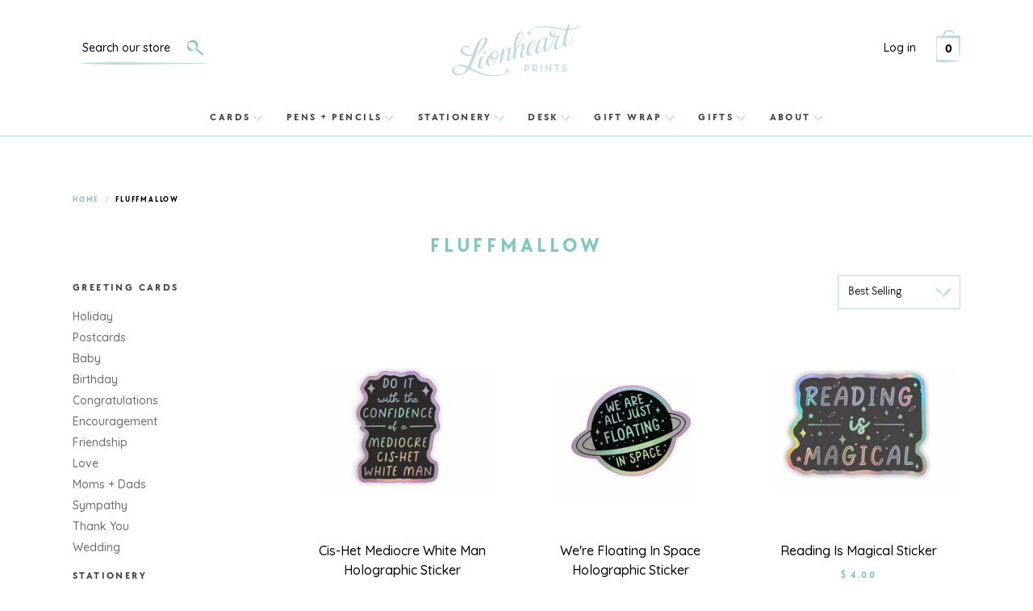

--- FILE ---
content_type: text/html; charset=utf-8
request_url: https://www.lionheartprints.com/collections/fluffmallow
body_size: 33345
content:
<!doctype html>
<!--[if IE 9]> <html class="ie9 no-js supports-no-cookies" lang="en"> <![endif]-->
<!--[if (gt IE 9)|!(IE)]><!--> <html class="no-js supports-no-cookies" lang="en"> <!--<![endif]-->
<head>
  <meta charset="utf-8">
  <meta http-equiv="X-UA-Compatible" content="IE=edge">
  <meta name="viewport" content="width=device-width,initial-scale=1">
  <meta name="theme-color" content="#82c6c0">
  <link rel="canonical" href="https://www.lionheartprints.com/collections/fluffmallow">

  
    <link rel="shortcut icon" href="//www.lionheartprints.com/cdn/shop/files/lionheart-prints-favicon_32x32.png?v=1613743841" type="image/png">
  

  
  <title>
    Fluffmallow
    
    
    
      &ndash; Lionheart Prints
    
  </title>

  

  
<meta property="og:site_name" content="Lionheart Prints">
<meta property="og:url" content="https://www.lionheartprints.com/collections/fluffmallow">
<meta property="og:title" content="Fluffmallow">
<meta property="og:type" content="website">
<meta property="og:description" content="Letterpress greeting cards and stationery made with love in New Orleans, Louisiana.
"><meta property="og:image" content="http://www.lionheartprints.com/cdn/shop/files/lionheart-prints-hero_1024x1024.jpg?v=1613735291">
<meta property="og:image:secure_url" content="https://www.lionheartprints.com/cdn/shop/files/lionheart-prints-hero_1024x1024.jpg?v=1613735291">

<meta name="twitter:site" content="@">
<meta name="twitter:card" content="summary_large_image">
<meta name="twitter:title" content="Fluffmallow">
<meta name="twitter:description" content="Letterpress greeting cards and stationery made with love in New Orleans, Louisiana.
">


  <link href="https://fonts.googleapis.com/css?family=Quicksand:500,700&display=swap" rel="stylesheet">

  <link href="//www.lionheartprints.com/cdn/shop/t/31/assets/theme.scss.css?v=67873865806367385281761838918" rel="stylesheet" type="text/css" media="all" />
  <link href="//www.lionheartprints.com/cdn/shop/t/31/assets/custom.scss.css?v=39340810176274992931690390299" rel="stylesheet" type="text/css" media="all" />

  
    
  

  <!-- Require jQuery for mobile menu and other scripts -->
  <script src="https://code.jquery.com/jquery-3.3.1.min.js"></script>

  <script>
    document.documentElement.className = document.documentElement.className.replace('no-js', 'js');

    window.theme = {
      strings: {
        addToCart: "Add to Shopping Bag",
        soldOut: "Sold Out",
        unavailable: "Unavailable"
      },
      moneyFormat: "$ {{amount}}"
    };
  </script>

  

  <!--[if (gt IE 9)|!(IE)]><!--><script src="//www.lionheartprints.com/cdn/shop/t/31/assets/vendor.js?v=1141865796281165351690390299" defer="defer"></script><!--<![endif]-->
  <!--[if lt IE 9]><script src="//www.lionheartprints.com/cdn/shop/t/31/assets/vendor.js?v=1141865796281165351690390299"></script><![endif]-->

  <!--[if (gt IE 9)|!(IE)]><!--><script src="//www.lionheartprints.com/cdn/shop/t/31/assets/theme.js?v=126498254269277578851690390299" defer="defer"></script><!--<![endif]-->
  <!--[if lt IE 9]><script src="//www.lionheartprints.com/cdn/shop/t/31/assets/theme.js?v=126498254269277578851690390299"></script><![endif]-->

  
<!-- Start of Judge.me Core -->
<link rel="dns-prefetch" href="https://cdn.judge.me/">
<script data-cfasync='false' class='jdgm-settings-script'>window.jdgmSettings={"pagination":5,"disable_web_reviews":false,"badge_no_review_text":"No reviews","badge_n_reviews_text":"{{ n }} review/reviews","badge_star_color":"#fad165","hide_badge_preview_if_no_reviews":true,"badge_hide_text":false,"enforce_center_preview_badge":false,"widget_title":"Customer Reviews","widget_open_form_text":"Write a review","widget_close_form_text":"Cancel review","widget_refresh_page_text":"Refresh page","widget_summary_text":"Based on {{ number_of_reviews }} review/reviews","widget_no_review_text":"Be the first to write a review","widget_name_field_text":"Name","widget_verified_name_field_text":"Verified Name (public)","widget_name_placeholder_text":"Enter your name (public)","widget_required_field_error_text":"This field is required.","widget_email_field_text":"Email","widget_verified_email_field_text":"Verified Email (private, can not be edited)","widget_email_placeholder_text":"Enter your email (private)","widget_email_field_error_text":"Please enter a valid email address.","widget_rating_field_text":"Rating","widget_review_title_field_text":"Review Title","widget_review_title_placeholder_text":"Give your review a title","widget_review_body_field_text":"Review","widget_review_body_placeholder_text":"Write your comments here","widget_pictures_field_text":"Picture/Video (optional)","widget_submit_review_text":"Submit Review","widget_submit_verified_review_text":"Submit Verified Review","widget_submit_success_msg_with_auto_publish":"Thank you! Please refresh the page in a few moments to see your review. You can remove or edit your review by logging into \u003ca href='https://judge.me/login' target='_blank' rel='nofollow noopener'\u003eJudge.me\u003c/a\u003e","widget_submit_success_msg_no_auto_publish":"Thank you! Your review will be published as soon as it is approved by the shop admin. You can remove or edit your review by logging into \u003ca href='https://judge.me/login' target='_blank' rel='nofollow noopener'\u003eJudge.me\u003c/a\u003e","widget_show_default_reviews_out_of_total_text":"Showing {{ n_reviews_shown }} out of {{ n_reviews }} reviews.","widget_show_all_link_text":"Show all","widget_show_less_link_text":"Show less","widget_author_said_text":"{{ reviewer_name }} said:","widget_days_text":"{{ n }} days ago","widget_weeks_text":"{{ n }} week/weeks ago","widget_months_text":"{{ n }} month/months ago","widget_years_text":"{{ n }} year/years ago","widget_yesterday_text":"Yesterday","widget_today_text":"Today","widget_replied_text":"\u003e\u003e {{ shop_name }} replied:","widget_read_more_text":"Read more","widget_rating_filter_see_all_text":"See all reviews","widget_sorting_most_recent_text":"Most Recent","widget_sorting_highest_rating_text":"Highest Rating","widget_sorting_lowest_rating_text":"Lowest Rating","widget_sorting_with_pictures_text":"Only Pictures","widget_sorting_most_helpful_text":"Most Helpful","widget_open_question_form_text":"Ask a question","widget_reviews_subtab_text":"Reviews","widget_questions_subtab_text":"Questions","widget_question_label_text":"Question","widget_answer_label_text":"Answer","widget_question_placeholder_text":"Write your question here","widget_submit_question_text":"Submit Question","widget_question_submit_success_text":"Thank you for your question! We will notify you once it gets answered.","widget_star_color":"#fad165","verified_badge_text":"Verified","verified_badge_placement":"left-of-reviewer-name","widget_hide_border":false,"widget_social_share":false,"all_reviews_include_out_of_store_products":true,"all_reviews_out_of_store_text":"(out of store)","all_reviews_product_name_prefix_text":"about","enable_review_pictures":false,"widget_product_reviews_subtab_text":"Product Reviews","widget_shop_reviews_subtab_text":"Shop Reviews","widget_sorting_pictures_first_text":"Pictures First","floating_tab_button_name":"★ Judge.me Reviews","floating_tab_title":"Let customers speak for us","floating_tab_url":"","floating_tab_url_enabled":false,"all_reviews_text_badge_text":"Customers rate us {{ shop.metafields.judgeme.all_reviews_rating | round: 1 }}/5 based on {{ shop.metafields.judgeme.all_reviews_count }} reviews.","all_reviews_text_badge_text_branded_style":"{{ shop.metafields.judgeme.all_reviews_rating | round: 1 }} out of 5 stars based on {{ shop.metafields.judgeme.all_reviews_count }} reviews","all_reviews_text_badge_url":"","featured_carousel_title":"Let customers speak for us","featured_carousel_count_text":"from {{ n }} reviews","featured_carousel_url":"","verified_count_badge_url":"","widget_star_use_custom_color":true,"picture_reminder_submit_button":"Upload Pictures","widget_sorting_videos_first_text":"Videos First","widget_review_pending_text":"Pending","remove_microdata_snippet":false,"preview_badge_no_question_text":"No questions","preview_badge_n_question_text":"{{ number_of_questions }} question/questions","widget_search_bar_placeholder":"Search reviews","widget_sorting_verified_only_text":"Verified only","featured_carousel_more_reviews_button_text":"Read more reviews","featured_carousel_view_product_button_text":"View product","all_reviews_page_load_more_text":"Load More Reviews","widget_public_name_text":"displayed publicly like","default_reviewer_name_has_non_latin":true,"widget_reviewer_anonymous":"Anonymous","medals_widget_title":"Judge.me Review Medals","widget_invalid_yt_video_url_error_text":"Not a YouTube video URL","widget_max_length_field_error_text":"Please enter no more than {0} characters.","widget_verified_by_shop_text":"Verified by Shop","widget_load_with_code_splitting":true,"widget_ugc_title":"Made by us, Shared by you","widget_ugc_subtitle":"Tag us to see your picture featured in our page","widget_ugc_primary_button_text":"Buy Now","widget_ugc_secondary_button_text":"Load More","widget_ugc_reviews_button_text":"View Reviews","widget_rating_metafield_value_type":true,"widget_summary_average_rating_text":"{{ average_rating }} out of 5","widget_media_grid_title":"Customer photos \u0026 videos","widget_media_grid_see_more_text":"See more","widget_verified_by_judgeme_text":"Verified by Judge.me","widget_verified_by_judgeme_text_in_store_medals":"Verified by Judge.me","widget_media_field_exceed_quantity_message":"Sorry, we can only accept {{ max_media }} for one review.","widget_media_field_exceed_limit_message":"{{ file_name }} is too large, please select a {{ media_type }} less than {{ size_limit }}MB.","widget_review_submitted_text":"Review Submitted!","widget_question_submitted_text":"Question Submitted!","widget_close_form_text_question":"Cancel","widget_write_your_answer_here_text":"Write your answer here","widget_show_collected_by_judgeme":false,"widget_collected_by_judgeme_text":"collected by Judge.me","widget_load_more_text":"Load More","widget_full_review_text":"Full Review","widget_read_more_reviews_text":"Read More Reviews","widget_read_questions_text":"Read Questions","widget_questions_and_answers_text":"Questions \u0026 Answers","widget_verified_by_text":"Verified by","widget_number_of_reviews_text":"{{ number_of_reviews }} reviews","widget_back_button_text":"Back","widget_next_button_text":"Next","widget_custom_forms_filter_button":"Filters","custom_forms_style":"vertical","how_reviews_are_collected":"How reviews are collected?","widget_gdpr_statement":"How we use your data: We’ll only contact you about the review you left, and only if necessary. By submitting your review, you agree to Judge.me’s \u003ca href='https://judge.me/terms' target='_blank' rel='nofollow noopener'\u003eterms\u003c/a\u003e, \u003ca href='https://judge.me/privacy' target='_blank' rel='nofollow noopener'\u003eprivacy\u003c/a\u003e and \u003ca href='https://judge.me/content-policy' target='_blank' rel='nofollow noopener'\u003econtent\u003c/a\u003e policies.","platform":"shopify","branding_url":"https://judge.me/reviews/lionheartprints.myshopify.com","branding_text":"Powered by Judge.me","locale":"en","reply_name":"Lionheart Prints","widget_version":"2.1","footer":true,"autopublish":true,"review_dates":true,"enable_custom_form":false,"shop_use_review_site":true,"can_be_branded":true};</script> <style class='jdgm-settings-style'>.jdgm-xx{left:0}:not(.jdgm-prev-badge__stars)>.jdgm-star{color:#fad165}.jdgm-histogram .jdgm-star.jdgm-star{color:#fad165}.jdgm-preview-badge .jdgm-star.jdgm-star{color:#fad165}.jdgm-prev-badge[data-average-rating='0.00']{display:none !important}.jdgm-author-all-initials{display:none !important}.jdgm-author-last-initial{display:none !important}.jdgm-rev-widg__title{visibility:hidden}.jdgm-rev-widg__summary-text{visibility:hidden}.jdgm-prev-badge__text{visibility:hidden}.jdgm-rev__replier:before{content:'lionheartprints.com'}.jdgm-rev__prod-link-prefix:before{content:'about'}.jdgm-rev__out-of-store-text:before{content:'(out of store)'}@media only screen and (min-width: 768px){.jdgm-rev__pics .jdgm-rev_all-rev-page-picture-separator,.jdgm-rev__pics .jdgm-rev__product-picture{display:none}}@media only screen and (max-width: 768px){.jdgm-rev__pics .jdgm-rev_all-rev-page-picture-separator,.jdgm-rev__pics .jdgm-rev__product-picture{display:none}}.jdgm-preview-badge[data-template="product"]{display:none !important}.jdgm-preview-badge[data-template="collection"]{display:none !important}.jdgm-preview-badge[data-template="index"]{display:none !important}.jdgm-review-widget[data-from-snippet="true"]{display:none !important}.jdgm-verified-count-badget[data-from-snippet="true"]{display:none !important}.jdgm-carousel-wrapper[data-from-snippet="true"]{display:none !important}.jdgm-all-reviews-text[data-from-snippet="true"]{display:none !important}.jdgm-medals-section[data-from-snippet="true"]{display:none !important}.jdgm-ugc-media-wrapper[data-from-snippet="true"]{display:none !important}
</style>

  
  
  
  <style class='jdgm-miracle-styles'>
  @-webkit-keyframes jdgm-spin{0%{-webkit-transform:rotate(0deg);-ms-transform:rotate(0deg);transform:rotate(0deg)}100%{-webkit-transform:rotate(359deg);-ms-transform:rotate(359deg);transform:rotate(359deg)}}@keyframes jdgm-spin{0%{-webkit-transform:rotate(0deg);-ms-transform:rotate(0deg);transform:rotate(0deg)}100%{-webkit-transform:rotate(359deg);-ms-transform:rotate(359deg);transform:rotate(359deg)}}@font-face{font-family:'JudgemeStar';src:url("[data-uri]") format("woff");font-weight:normal;font-style:normal}.jdgm-star{font-family:'JudgemeStar';display:inline !important;text-decoration:none !important;padding:0 4px 0 0 !important;margin:0 !important;font-weight:bold;opacity:1;-webkit-font-smoothing:antialiased;-moz-osx-font-smoothing:grayscale}.jdgm-star:hover{opacity:1}.jdgm-star:last-of-type{padding:0 !important}.jdgm-star.jdgm--on:before{content:"\e000"}.jdgm-star.jdgm--off:before{content:"\e001"}.jdgm-star.jdgm--half:before{content:"\e002"}.jdgm-widget *{margin:0;line-height:1.4;-webkit-box-sizing:border-box;-moz-box-sizing:border-box;box-sizing:border-box;-webkit-overflow-scrolling:touch}.jdgm-hidden{display:none !important;visibility:hidden !important}.jdgm-temp-hidden{display:none}.jdgm-spinner{width:40px;height:40px;margin:auto;border-radius:50%;border-top:2px solid #eee;border-right:2px solid #eee;border-bottom:2px solid #eee;border-left:2px solid #ccc;-webkit-animation:jdgm-spin 0.8s infinite linear;animation:jdgm-spin 0.8s infinite linear}.jdgm-prev-badge{display:block !important}

</style>


  
  
   


<script data-cfasync='false' class='jdgm-script'>
!function(e){window.jdgm=window.jdgm||{},jdgm.CDN_HOST="https://cdn.judge.me/",
jdgm.docReady=function(d){(e.attachEvent?"complete"===e.readyState:"loading"!==e.readyState)?
setTimeout(d,0):e.addEventListener("DOMContentLoaded",d)},jdgm.loadCSS=function(d,t,o,s){
!o&&jdgm.loadCSS.requestedUrls.indexOf(d)>=0||(jdgm.loadCSS.requestedUrls.push(d),
(s=e.createElement("link")).rel="stylesheet",s.class="jdgm-stylesheet",s.media="nope!",
s.href=d,s.onload=function(){this.media="all",t&&setTimeout(t)},e.body.appendChild(s))},
jdgm.loadCSS.requestedUrls=[],jdgm.docReady(function(){(window.jdgmLoadCSS||e.querySelectorAll(
".jdgm-widget, .jdgm-all-reviews-page").length>0)&&(jdgmSettings.widget_load_with_code_splitting?
parseFloat(jdgmSettings.widget_version)>=3?jdgm.loadCSS(jdgm.CDN_HOST+"widget_v3/base.css"):
jdgm.loadCSS(jdgm.CDN_HOST+"widget/base.css"):jdgm.loadCSS(jdgm.CDN_HOST+"shopify_v2.css"))})}(document);
</script>
<script async data-cfasync="false" type="text/javascript" src="https://cdn.judge.me/loader.js"></script>

<noscript><link rel="stylesheet" type="text/css" media="all" href="https://cdn.judge.me/shopify_v2.css"></noscript>
<!-- End of Judge.me Core -->


  <div id="shopify-section-filter-menu-settings" class="shopify-section"><style type="text/css">
/*  Filter Menu Color and Image Section CSS */</style>
<link href="//www.lionheartprints.com/cdn/shop/t/31/assets/filter-menu.scss.css?v=180535392484493848661698949310" rel="stylesheet" type="text/css" media="all" />
<script src="//www.lionheartprints.com/cdn/shop/t/31/assets/filter-menu.js?v=181298888795645079321690390299" type="text/javascript"></script>




</div>

  <script>window.performance && window.performance.mark && window.performance.mark('shopify.content_for_header.start');</script><meta name="google-site-verification" content="k0N2BRsFjXgQnQNUYeuee8yme9tXYwlLSCk7OXJPwuk">
<meta id="shopify-digital-wallet" name="shopify-digital-wallet" content="/9331602/digital_wallets/dialog">
<meta name="shopify-checkout-api-token" content="dcbc2635081476f4814158236584ef57">
<meta id="in-context-paypal-metadata" data-shop-id="9331602" data-venmo-supported="false" data-environment="production" data-locale="en_US" data-paypal-v4="true" data-currency="USD">
<link rel="alternate" type="application/atom+xml" title="Feed" href="/collections/fluffmallow.atom" />
<link rel="alternate" type="application/json+oembed" href="https://www.lionheartprints.com/collections/fluffmallow.oembed">
<script async="async" src="/checkouts/internal/preloads.js?locale=en-US"></script>
<link rel="preconnect" href="https://shop.app" crossorigin="anonymous">
<script async="async" src="https://shop.app/checkouts/internal/preloads.js?locale=en-US&shop_id=9331602" crossorigin="anonymous"></script>
<script id="apple-pay-shop-capabilities" type="application/json">{"shopId":9331602,"countryCode":"US","currencyCode":"USD","merchantCapabilities":["supports3DS"],"merchantId":"gid:\/\/shopify\/Shop\/9331602","merchantName":"Lionheart Prints","requiredBillingContactFields":["postalAddress","email","phone"],"requiredShippingContactFields":["postalAddress","email","phone"],"shippingType":"shipping","supportedNetworks":["visa","masterCard","amex","discover","elo","jcb"],"total":{"type":"pending","label":"Lionheart Prints","amount":"1.00"},"shopifyPaymentsEnabled":true,"supportsSubscriptions":true}</script>
<script id="shopify-features" type="application/json">{"accessToken":"dcbc2635081476f4814158236584ef57","betas":["rich-media-storefront-analytics"],"domain":"www.lionheartprints.com","predictiveSearch":true,"shopId":9331602,"locale":"en"}</script>
<script>var Shopify = Shopify || {};
Shopify.shop = "lionheartprints.myshopify.com";
Shopify.locale = "en";
Shopify.currency = {"active":"USD","rate":"1.0"};
Shopify.country = "US";
Shopify.theme = {"name":"OS2 Migration - 2023-07-26","id":136857092309,"schema_name":"Slate","schema_version":"0.11.0","theme_store_id":null,"role":"main"};
Shopify.theme.handle = "null";
Shopify.theme.style = {"id":null,"handle":null};
Shopify.cdnHost = "www.lionheartprints.com/cdn";
Shopify.routes = Shopify.routes || {};
Shopify.routes.root = "/";</script>
<script type="module">!function(o){(o.Shopify=o.Shopify||{}).modules=!0}(window);</script>
<script>!function(o){function n(){var o=[];function n(){o.push(Array.prototype.slice.apply(arguments))}return n.q=o,n}var t=o.Shopify=o.Shopify||{};t.loadFeatures=n(),t.autoloadFeatures=n()}(window);</script>
<script>
  window.ShopifyPay = window.ShopifyPay || {};
  window.ShopifyPay.apiHost = "shop.app\/pay";
  window.ShopifyPay.redirectState = null;
</script>
<script id="shop-js-analytics" type="application/json">{"pageType":"collection"}</script>
<script defer="defer" async type="module" src="//www.lionheartprints.com/cdn/shopifycloud/shop-js/modules/v2/client.init-shop-cart-sync_CG-L-Qzi.en.esm.js"></script>
<script defer="defer" async type="module" src="//www.lionheartprints.com/cdn/shopifycloud/shop-js/modules/v2/chunk.common_B8yXDTDb.esm.js"></script>
<script type="module">
  await import("//www.lionheartprints.com/cdn/shopifycloud/shop-js/modules/v2/client.init-shop-cart-sync_CG-L-Qzi.en.esm.js");
await import("//www.lionheartprints.com/cdn/shopifycloud/shop-js/modules/v2/chunk.common_B8yXDTDb.esm.js");

  window.Shopify.SignInWithShop?.initShopCartSync?.({"fedCMEnabled":true,"windoidEnabled":true});

</script>
<script>
  window.Shopify = window.Shopify || {};
  if (!window.Shopify.featureAssets) window.Shopify.featureAssets = {};
  window.Shopify.featureAssets['shop-js'] = {"shop-cart-sync":["modules/v2/client.shop-cart-sync_C7TtgCZT.en.esm.js","modules/v2/chunk.common_B8yXDTDb.esm.js"],"shop-button":["modules/v2/client.shop-button_aOcg-RjH.en.esm.js","modules/v2/chunk.common_B8yXDTDb.esm.js"],"init-fed-cm":["modules/v2/client.init-fed-cm_DGh7x7ZX.en.esm.js","modules/v2/chunk.common_B8yXDTDb.esm.js"],"init-windoid":["modules/v2/client.init-windoid_C5PxDKWE.en.esm.js","modules/v2/chunk.common_B8yXDTDb.esm.js"],"init-shop-email-lookup-coordinator":["modules/v2/client.init-shop-email-lookup-coordinator_D-37GF_a.en.esm.js","modules/v2/chunk.common_B8yXDTDb.esm.js"],"shop-cash-offers":["modules/v2/client.shop-cash-offers_DkchToOx.en.esm.js","modules/v2/chunk.common_B8yXDTDb.esm.js","modules/v2/chunk.modal_dvVUSHam.esm.js"],"init-shop-cart-sync":["modules/v2/client.init-shop-cart-sync_CG-L-Qzi.en.esm.js","modules/v2/chunk.common_B8yXDTDb.esm.js"],"shop-toast-manager":["modules/v2/client.shop-toast-manager_BmSBWum3.en.esm.js","modules/v2/chunk.common_B8yXDTDb.esm.js"],"pay-button":["modules/v2/client.pay-button_Cw45D1uM.en.esm.js","modules/v2/chunk.common_B8yXDTDb.esm.js"],"avatar":["modules/v2/client.avatar_BTnouDA3.en.esm.js"],"shop-login-button":["modules/v2/client.shop-login-button_DrVPCwAQ.en.esm.js","modules/v2/chunk.common_B8yXDTDb.esm.js","modules/v2/chunk.modal_dvVUSHam.esm.js"],"init-customer-accounts":["modules/v2/client.init-customer-accounts_BNYsaOzg.en.esm.js","modules/v2/client.shop-login-button_DrVPCwAQ.en.esm.js","modules/v2/chunk.common_B8yXDTDb.esm.js","modules/v2/chunk.modal_dvVUSHam.esm.js"],"init-customer-accounts-sign-up":["modules/v2/client.init-customer-accounts-sign-up_pIEGEpjr.en.esm.js","modules/v2/client.shop-login-button_DrVPCwAQ.en.esm.js","modules/v2/chunk.common_B8yXDTDb.esm.js","modules/v2/chunk.modal_dvVUSHam.esm.js"],"init-shop-for-new-customer-accounts":["modules/v2/client.init-shop-for-new-customer-accounts_BIu2e6le.en.esm.js","modules/v2/client.shop-login-button_DrVPCwAQ.en.esm.js","modules/v2/chunk.common_B8yXDTDb.esm.js","modules/v2/chunk.modal_dvVUSHam.esm.js"],"shop-follow-button":["modules/v2/client.shop-follow-button_B6YY9G4U.en.esm.js","modules/v2/chunk.common_B8yXDTDb.esm.js","modules/v2/chunk.modal_dvVUSHam.esm.js"],"lead-capture":["modules/v2/client.lead-capture_o2hOda6W.en.esm.js","modules/v2/chunk.common_B8yXDTDb.esm.js","modules/v2/chunk.modal_dvVUSHam.esm.js"],"checkout-modal":["modules/v2/client.checkout-modal_NoX7b1qq.en.esm.js","modules/v2/chunk.common_B8yXDTDb.esm.js","modules/v2/chunk.modal_dvVUSHam.esm.js"],"shop-login":["modules/v2/client.shop-login_DA8-MZ-E.en.esm.js","modules/v2/chunk.common_B8yXDTDb.esm.js","modules/v2/chunk.modal_dvVUSHam.esm.js"],"payment-terms":["modules/v2/client.payment-terms_BFsudFhJ.en.esm.js","modules/v2/chunk.common_B8yXDTDb.esm.js","modules/v2/chunk.modal_dvVUSHam.esm.js"]};
</script>
<script>(function() {
  var isLoaded = false;
  function asyncLoad() {
    if (isLoaded) return;
    isLoaded = true;
    var urls = ["\/\/www.powr.io\/powr.js?powr-token=lionheartprints.myshopify.com\u0026external-type=shopify\u0026shop=lionheartprints.myshopify.com","\/\/d1liekpayvooaz.cloudfront.net\/apps\/customizery\/customizery.js?shop=lionheartprints.myshopify.com","\/\/www.powr.io\/powr.js?powr-token=lionheartprints.myshopify.com\u0026external-type=shopify\u0026shop=lionheartprints.myshopify.com","https:\/\/static.rechargecdn.com\/static\/js\/recharge.js?shop=lionheartprints.myshopify.com","https:\/\/chimpstatic.com\/mcjs-connected\/js\/users\/7c3f7a430cbc04861303ee6d3\/31160aa470eee7ad9e6fe4815.js?shop=lionheartprints.myshopify.com","https:\/\/rio.pwztag.com\/rio.js?shop=lionheartprints.myshopify.com","https:\/\/storage.nfcube.com\/instafeed-81f13479e0d1536bd09d81b2db535994.js?shop=lionheartprints.myshopify.com","\/\/backinstock.useamp.com\/widget\/19289_1767154644.js?category=bis\u0026v=6\u0026shop=lionheartprints.myshopify.com"];
    for (var i = 0; i < urls.length; i++) {
      var s = document.createElement('script');
      s.type = 'text/javascript';
      s.async = true;
      s.src = urls[i];
      var x = document.getElementsByTagName('script')[0];
      x.parentNode.insertBefore(s, x);
    }
  };
  if(window.attachEvent) {
    window.attachEvent('onload', asyncLoad);
  } else {
    window.addEventListener('load', asyncLoad, false);
  }
})();</script>
<script id="__st">var __st={"a":9331602,"offset":-21600,"reqid":"aea15482-c215-4fd6-ab41-b403a80b6820-1767818726","pageurl":"www.lionheartprints.com\/collections\/fluffmallow","u":"e2880d80c74f","p":"collection","rtyp":"collection","rid":416428196053};</script>
<script>window.ShopifyPaypalV4VisibilityTracking = true;</script>
<script id="captcha-bootstrap">!function(){'use strict';const t='contact',e='account',n='new_comment',o=[[t,t],['blogs',n],['comments',n],[t,'customer']],c=[[e,'customer_login'],[e,'guest_login'],[e,'recover_customer_password'],[e,'create_customer']],r=t=>t.map((([t,e])=>`form[action*='/${t}']:not([data-nocaptcha='true']) input[name='form_type'][value='${e}']`)).join(','),a=t=>()=>t?[...document.querySelectorAll(t)].map((t=>t.form)):[];function s(){const t=[...o],e=r(t);return a(e)}const i='password',u='form_key',d=['recaptcha-v3-token','g-recaptcha-response','h-captcha-response',i],f=()=>{try{return window.sessionStorage}catch{return}},m='__shopify_v',_=t=>t.elements[u];function p(t,e,n=!1){try{const o=window.sessionStorage,c=JSON.parse(o.getItem(e)),{data:r}=function(t){const{data:e,action:n}=t;return t[m]||n?{data:e,action:n}:{data:t,action:n}}(c);for(const[e,n]of Object.entries(r))t.elements[e]&&(t.elements[e].value=n);n&&o.removeItem(e)}catch(o){console.error('form repopulation failed',{error:o})}}const l='form_type',E='cptcha';function T(t){t.dataset[E]=!0}const w=window,h=w.document,L='Shopify',v='ce_forms',y='captcha';let A=!1;((t,e)=>{const n=(g='f06e6c50-85a8-45c8-87d0-21a2b65856fe',I='https://cdn.shopify.com/shopifycloud/storefront-forms-hcaptcha/ce_storefront_forms_captcha_hcaptcha.v1.5.2.iife.js',D={infoText:'Protected by hCaptcha',privacyText:'Privacy',termsText:'Terms'},(t,e,n)=>{const o=w[L][v],c=o.bindForm;if(c)return c(t,g,e,D).then(n);var r;o.q.push([[t,g,e,D],n]),r=I,A||(h.body.append(Object.assign(h.createElement('script'),{id:'captcha-provider',async:!0,src:r})),A=!0)});var g,I,D;w[L]=w[L]||{},w[L][v]=w[L][v]||{},w[L][v].q=[],w[L][y]=w[L][y]||{},w[L][y].protect=function(t,e){n(t,void 0,e),T(t)},Object.freeze(w[L][y]),function(t,e,n,w,h,L){const[v,y,A,g]=function(t,e,n){const i=e?o:[],u=t?c:[],d=[...i,...u],f=r(d),m=r(i),_=r(d.filter((([t,e])=>n.includes(e))));return[a(f),a(m),a(_),s()]}(w,h,L),I=t=>{const e=t.target;return e instanceof HTMLFormElement?e:e&&e.form},D=t=>v().includes(t);t.addEventListener('submit',(t=>{const e=I(t);if(!e)return;const n=D(e)&&!e.dataset.hcaptchaBound&&!e.dataset.recaptchaBound,o=_(e),c=g().includes(e)&&(!o||!o.value);(n||c)&&t.preventDefault(),c&&!n&&(function(t){try{if(!f())return;!function(t){const e=f();if(!e)return;const n=_(t);if(!n)return;const o=n.value;o&&e.removeItem(o)}(t);const e=Array.from(Array(32),(()=>Math.random().toString(36)[2])).join('');!function(t,e){_(t)||t.append(Object.assign(document.createElement('input'),{type:'hidden',name:u})),t.elements[u].value=e}(t,e),function(t,e){const n=f();if(!n)return;const o=[...t.querySelectorAll(`input[type='${i}']`)].map((({name:t})=>t)),c=[...d,...o],r={};for(const[a,s]of new FormData(t).entries())c.includes(a)||(r[a]=s);n.setItem(e,JSON.stringify({[m]:1,action:t.action,data:r}))}(t,e)}catch(e){console.error('failed to persist form',e)}}(e),e.submit())}));const S=(t,e)=>{t&&!t.dataset[E]&&(n(t,e.some((e=>e===t))),T(t))};for(const o of['focusin','change'])t.addEventListener(o,(t=>{const e=I(t);D(e)&&S(e,y())}));const B=e.get('form_key'),M=e.get(l),P=B&&M;t.addEventListener('DOMContentLoaded',(()=>{const t=y();if(P)for(const e of t)e.elements[l].value===M&&p(e,B);[...new Set([...A(),...v().filter((t=>'true'===t.dataset.shopifyCaptcha))])].forEach((e=>S(e,t)))}))}(h,new URLSearchParams(w.location.search),n,t,e,['guest_login'])})(!0,!0)}();</script>
<script integrity="sha256-4kQ18oKyAcykRKYeNunJcIwy7WH5gtpwJnB7kiuLZ1E=" data-source-attribution="shopify.loadfeatures" defer="defer" src="//www.lionheartprints.com/cdn/shopifycloud/storefront/assets/storefront/load_feature-a0a9edcb.js" crossorigin="anonymous"></script>
<script crossorigin="anonymous" defer="defer" src="//www.lionheartprints.com/cdn/shopifycloud/storefront/assets/shopify_pay/storefront-65b4c6d7.js?v=20250812"></script>
<script data-source-attribution="shopify.dynamic_checkout.dynamic.init">var Shopify=Shopify||{};Shopify.PaymentButton=Shopify.PaymentButton||{isStorefrontPortableWallets:!0,init:function(){window.Shopify.PaymentButton.init=function(){};var t=document.createElement("script");t.src="https://www.lionheartprints.com/cdn/shopifycloud/portable-wallets/latest/portable-wallets.en.js",t.type="module",document.head.appendChild(t)}};
</script>
<script data-source-attribution="shopify.dynamic_checkout.buyer_consent">
  function portableWalletsHideBuyerConsent(e){var t=document.getElementById("shopify-buyer-consent"),n=document.getElementById("shopify-subscription-policy-button");t&&n&&(t.classList.add("hidden"),t.setAttribute("aria-hidden","true"),n.removeEventListener("click",e))}function portableWalletsShowBuyerConsent(e){var t=document.getElementById("shopify-buyer-consent"),n=document.getElementById("shopify-subscription-policy-button");t&&n&&(t.classList.remove("hidden"),t.removeAttribute("aria-hidden"),n.addEventListener("click",e))}window.Shopify?.PaymentButton&&(window.Shopify.PaymentButton.hideBuyerConsent=portableWalletsHideBuyerConsent,window.Shopify.PaymentButton.showBuyerConsent=portableWalletsShowBuyerConsent);
</script>
<script data-source-attribution="shopify.dynamic_checkout.cart.bootstrap">document.addEventListener("DOMContentLoaded",(function(){function t(){return document.querySelector("shopify-accelerated-checkout-cart, shopify-accelerated-checkout")}if(t())Shopify.PaymentButton.init();else{new MutationObserver((function(e,n){t()&&(Shopify.PaymentButton.init(),n.disconnect())})).observe(document.body,{childList:!0,subtree:!0})}}));
</script>
<link id="shopify-accelerated-checkout-styles" rel="stylesheet" media="screen" href="https://www.lionheartprints.com/cdn/shopifycloud/portable-wallets/latest/accelerated-checkout-backwards-compat.css" crossorigin="anonymous">
<style id="shopify-accelerated-checkout-cart">
        #shopify-buyer-consent {
  margin-top: 1em;
  display: inline-block;
  width: 100%;
}

#shopify-buyer-consent.hidden {
  display: none;
}

#shopify-subscription-policy-button {
  background: none;
  border: none;
  padding: 0;
  text-decoration: underline;
  font-size: inherit;
  cursor: pointer;
}

#shopify-subscription-policy-button::before {
  box-shadow: none;
}

      </style>

<script>window.performance && window.performance.mark && window.performance.mark('shopify.content_for_header.end');</script>
  
<!-- Start of Judge.me Core -->
<link rel="dns-prefetch" href="https://cdn.judge.me/">
<script data-cfasync='false' class='jdgm-settings-script'>window.jdgmSettings={"pagination":5,"disable_web_reviews":false,"badge_no_review_text":"No reviews","badge_n_reviews_text":"{{ n }} review/reviews","badge_star_color":"#fad165","hide_badge_preview_if_no_reviews":true,"badge_hide_text":false,"enforce_center_preview_badge":false,"widget_title":"Customer Reviews","widget_open_form_text":"Write a review","widget_close_form_text":"Cancel review","widget_refresh_page_text":"Refresh page","widget_summary_text":"Based on {{ number_of_reviews }} review/reviews","widget_no_review_text":"Be the first to write a review","widget_name_field_text":"Name","widget_verified_name_field_text":"Verified Name (public)","widget_name_placeholder_text":"Enter your name (public)","widget_required_field_error_text":"This field is required.","widget_email_field_text":"Email","widget_verified_email_field_text":"Verified Email (private, can not be edited)","widget_email_placeholder_text":"Enter your email (private)","widget_email_field_error_text":"Please enter a valid email address.","widget_rating_field_text":"Rating","widget_review_title_field_text":"Review Title","widget_review_title_placeholder_text":"Give your review a title","widget_review_body_field_text":"Review","widget_review_body_placeholder_text":"Write your comments here","widget_pictures_field_text":"Picture/Video (optional)","widget_submit_review_text":"Submit Review","widget_submit_verified_review_text":"Submit Verified Review","widget_submit_success_msg_with_auto_publish":"Thank you! Please refresh the page in a few moments to see your review. You can remove or edit your review by logging into \u003ca href='https://judge.me/login' target='_blank' rel='nofollow noopener'\u003eJudge.me\u003c/a\u003e","widget_submit_success_msg_no_auto_publish":"Thank you! Your review will be published as soon as it is approved by the shop admin. You can remove or edit your review by logging into \u003ca href='https://judge.me/login' target='_blank' rel='nofollow noopener'\u003eJudge.me\u003c/a\u003e","widget_show_default_reviews_out_of_total_text":"Showing {{ n_reviews_shown }} out of {{ n_reviews }} reviews.","widget_show_all_link_text":"Show all","widget_show_less_link_text":"Show less","widget_author_said_text":"{{ reviewer_name }} said:","widget_days_text":"{{ n }} days ago","widget_weeks_text":"{{ n }} week/weeks ago","widget_months_text":"{{ n }} month/months ago","widget_years_text":"{{ n }} year/years ago","widget_yesterday_text":"Yesterday","widget_today_text":"Today","widget_replied_text":"\u003e\u003e {{ shop_name }} replied:","widget_read_more_text":"Read more","widget_rating_filter_see_all_text":"See all reviews","widget_sorting_most_recent_text":"Most Recent","widget_sorting_highest_rating_text":"Highest Rating","widget_sorting_lowest_rating_text":"Lowest Rating","widget_sorting_with_pictures_text":"Only Pictures","widget_sorting_most_helpful_text":"Most Helpful","widget_open_question_form_text":"Ask a question","widget_reviews_subtab_text":"Reviews","widget_questions_subtab_text":"Questions","widget_question_label_text":"Question","widget_answer_label_text":"Answer","widget_question_placeholder_text":"Write your question here","widget_submit_question_text":"Submit Question","widget_question_submit_success_text":"Thank you for your question! We will notify you once it gets answered.","widget_star_color":"#fad165","verified_badge_text":"Verified","verified_badge_placement":"left-of-reviewer-name","widget_hide_border":false,"widget_social_share":false,"all_reviews_include_out_of_store_products":true,"all_reviews_out_of_store_text":"(out of store)","all_reviews_product_name_prefix_text":"about","enable_review_pictures":false,"widget_product_reviews_subtab_text":"Product Reviews","widget_shop_reviews_subtab_text":"Shop Reviews","widget_sorting_pictures_first_text":"Pictures First","floating_tab_button_name":"★ Judge.me Reviews","floating_tab_title":"Let customers speak for us","floating_tab_url":"","floating_tab_url_enabled":false,"all_reviews_text_badge_text":"Customers rate us {{ shop.metafields.judgeme.all_reviews_rating | round: 1 }}/5 based on {{ shop.metafields.judgeme.all_reviews_count }} reviews.","all_reviews_text_badge_text_branded_style":"{{ shop.metafields.judgeme.all_reviews_rating | round: 1 }} out of 5 stars based on {{ shop.metafields.judgeme.all_reviews_count }} reviews","all_reviews_text_badge_url":"","featured_carousel_title":"Let customers speak for us","featured_carousel_count_text":"from {{ n }} reviews","featured_carousel_url":"","verified_count_badge_url":"","widget_star_use_custom_color":true,"picture_reminder_submit_button":"Upload Pictures","widget_sorting_videos_first_text":"Videos First","widget_review_pending_text":"Pending","remove_microdata_snippet":false,"preview_badge_no_question_text":"No questions","preview_badge_n_question_text":"{{ number_of_questions }} question/questions","widget_search_bar_placeholder":"Search reviews","widget_sorting_verified_only_text":"Verified only","featured_carousel_more_reviews_button_text":"Read more reviews","featured_carousel_view_product_button_text":"View product","all_reviews_page_load_more_text":"Load More Reviews","widget_public_name_text":"displayed publicly like","default_reviewer_name_has_non_latin":true,"widget_reviewer_anonymous":"Anonymous","medals_widget_title":"Judge.me Review Medals","widget_invalid_yt_video_url_error_text":"Not a YouTube video URL","widget_max_length_field_error_text":"Please enter no more than {0} characters.","widget_verified_by_shop_text":"Verified by Shop","widget_load_with_code_splitting":true,"widget_ugc_title":"Made by us, Shared by you","widget_ugc_subtitle":"Tag us to see your picture featured in our page","widget_ugc_primary_button_text":"Buy Now","widget_ugc_secondary_button_text":"Load More","widget_ugc_reviews_button_text":"View Reviews","widget_rating_metafield_value_type":true,"widget_summary_average_rating_text":"{{ average_rating }} out of 5","widget_media_grid_title":"Customer photos \u0026 videos","widget_media_grid_see_more_text":"See more","widget_verified_by_judgeme_text":"Verified by Judge.me","widget_verified_by_judgeme_text_in_store_medals":"Verified by Judge.me","widget_media_field_exceed_quantity_message":"Sorry, we can only accept {{ max_media }} for one review.","widget_media_field_exceed_limit_message":"{{ file_name }} is too large, please select a {{ media_type }} less than {{ size_limit }}MB.","widget_review_submitted_text":"Review Submitted!","widget_question_submitted_text":"Question Submitted!","widget_close_form_text_question":"Cancel","widget_write_your_answer_here_text":"Write your answer here","widget_show_collected_by_judgeme":false,"widget_collected_by_judgeme_text":"collected by Judge.me","widget_load_more_text":"Load More","widget_full_review_text":"Full Review","widget_read_more_reviews_text":"Read More Reviews","widget_read_questions_text":"Read Questions","widget_questions_and_answers_text":"Questions \u0026 Answers","widget_verified_by_text":"Verified by","widget_number_of_reviews_text":"{{ number_of_reviews }} reviews","widget_back_button_text":"Back","widget_next_button_text":"Next","widget_custom_forms_filter_button":"Filters","custom_forms_style":"vertical","how_reviews_are_collected":"How reviews are collected?","widget_gdpr_statement":"How we use your data: We’ll only contact you about the review you left, and only if necessary. By submitting your review, you agree to Judge.me’s \u003ca href='https://judge.me/terms' target='_blank' rel='nofollow noopener'\u003eterms\u003c/a\u003e, \u003ca href='https://judge.me/privacy' target='_blank' rel='nofollow noopener'\u003eprivacy\u003c/a\u003e and \u003ca href='https://judge.me/content-policy' target='_blank' rel='nofollow noopener'\u003econtent\u003c/a\u003e policies.","platform":"shopify","branding_url":"https://judge.me/reviews/lionheartprints.myshopify.com","branding_text":"Powered by Judge.me","locale":"en","reply_name":"Lionheart Prints","widget_version":"2.1","footer":true,"autopublish":true,"review_dates":true,"enable_custom_form":false,"shop_use_review_site":true,"can_be_branded":true};</script> <style class='jdgm-settings-style'>.jdgm-xx{left:0}:not(.jdgm-prev-badge__stars)>.jdgm-star{color:#fad165}.jdgm-histogram .jdgm-star.jdgm-star{color:#fad165}.jdgm-preview-badge .jdgm-star.jdgm-star{color:#fad165}.jdgm-prev-badge[data-average-rating='0.00']{display:none !important}.jdgm-author-all-initials{display:none !important}.jdgm-author-last-initial{display:none !important}.jdgm-rev-widg__title{visibility:hidden}.jdgm-rev-widg__summary-text{visibility:hidden}.jdgm-prev-badge__text{visibility:hidden}.jdgm-rev__replier:before{content:'lionheartprints.com'}.jdgm-rev__prod-link-prefix:before{content:'about'}.jdgm-rev__out-of-store-text:before{content:'(out of store)'}@media only screen and (min-width: 768px){.jdgm-rev__pics .jdgm-rev_all-rev-page-picture-separator,.jdgm-rev__pics .jdgm-rev__product-picture{display:none}}@media only screen and (max-width: 768px){.jdgm-rev__pics .jdgm-rev_all-rev-page-picture-separator,.jdgm-rev__pics .jdgm-rev__product-picture{display:none}}.jdgm-preview-badge[data-template="product"]{display:none !important}.jdgm-preview-badge[data-template="collection"]{display:none !important}.jdgm-preview-badge[data-template="index"]{display:none !important}.jdgm-review-widget[data-from-snippet="true"]{display:none !important}.jdgm-verified-count-badget[data-from-snippet="true"]{display:none !important}.jdgm-carousel-wrapper[data-from-snippet="true"]{display:none !important}.jdgm-all-reviews-text[data-from-snippet="true"]{display:none !important}.jdgm-medals-section[data-from-snippet="true"]{display:none !important}.jdgm-ugc-media-wrapper[data-from-snippet="true"]{display:none !important}
</style>

  
  
  
  <style class='jdgm-miracle-styles'>
  @-webkit-keyframes jdgm-spin{0%{-webkit-transform:rotate(0deg);-ms-transform:rotate(0deg);transform:rotate(0deg)}100%{-webkit-transform:rotate(359deg);-ms-transform:rotate(359deg);transform:rotate(359deg)}}@keyframes jdgm-spin{0%{-webkit-transform:rotate(0deg);-ms-transform:rotate(0deg);transform:rotate(0deg)}100%{-webkit-transform:rotate(359deg);-ms-transform:rotate(359deg);transform:rotate(359deg)}}@font-face{font-family:'JudgemeStar';src:url("[data-uri]") format("woff");font-weight:normal;font-style:normal}.jdgm-star{font-family:'JudgemeStar';display:inline !important;text-decoration:none !important;padding:0 4px 0 0 !important;margin:0 !important;font-weight:bold;opacity:1;-webkit-font-smoothing:antialiased;-moz-osx-font-smoothing:grayscale}.jdgm-star:hover{opacity:1}.jdgm-star:last-of-type{padding:0 !important}.jdgm-star.jdgm--on:before{content:"\e000"}.jdgm-star.jdgm--off:before{content:"\e001"}.jdgm-star.jdgm--half:before{content:"\e002"}.jdgm-widget *{margin:0;line-height:1.4;-webkit-box-sizing:border-box;-moz-box-sizing:border-box;box-sizing:border-box;-webkit-overflow-scrolling:touch}.jdgm-hidden{display:none !important;visibility:hidden !important}.jdgm-temp-hidden{display:none}.jdgm-spinner{width:40px;height:40px;margin:auto;border-radius:50%;border-top:2px solid #eee;border-right:2px solid #eee;border-bottom:2px solid #eee;border-left:2px solid #ccc;-webkit-animation:jdgm-spin 0.8s infinite linear;animation:jdgm-spin 0.8s infinite linear}.jdgm-prev-badge{display:block !important}

</style>


  
  
   


<script data-cfasync='false' class='jdgm-script'>
!function(e){window.jdgm=window.jdgm||{},jdgm.CDN_HOST="https://cdn.judge.me/",
jdgm.docReady=function(d){(e.attachEvent?"complete"===e.readyState:"loading"!==e.readyState)?
setTimeout(d,0):e.addEventListener("DOMContentLoaded",d)},jdgm.loadCSS=function(d,t,o,s){
!o&&jdgm.loadCSS.requestedUrls.indexOf(d)>=0||(jdgm.loadCSS.requestedUrls.push(d),
(s=e.createElement("link")).rel="stylesheet",s.class="jdgm-stylesheet",s.media="nope!",
s.href=d,s.onload=function(){this.media="all",t&&setTimeout(t)},e.body.appendChild(s))},
jdgm.loadCSS.requestedUrls=[],jdgm.docReady(function(){(window.jdgmLoadCSS||e.querySelectorAll(
".jdgm-widget, .jdgm-all-reviews-page").length>0)&&(jdgmSettings.widget_load_with_code_splitting?
parseFloat(jdgmSettings.widget_version)>=3?jdgm.loadCSS(jdgm.CDN_HOST+"widget_v3/base.css"):
jdgm.loadCSS(jdgm.CDN_HOST+"widget/base.css"):jdgm.loadCSS(jdgm.CDN_HOST+"shopify_v2.css"))})}(document);
</script>
<script async data-cfasync="false" type="text/javascript" src="https://cdn.judge.me/loader.js"></script>

<noscript><link rel="stylesheet" type="text/css" media="all" href="https://cdn.judge.me/shopify_v2.css"></noscript>
<!-- End of Judge.me Core -->


<!-- BEGIN app block: shopify://apps/xo-gallery/blocks/xo-gallery-seo/e61dfbaa-1a75-4e4e-bffc-324f17325251 --><!-- XO Gallery SEO -->

<!-- End: XO Gallery SEO -->


<!-- END app block --><link href="https://monorail-edge.shopifysvc.com" rel="dns-prefetch">
<script>(function(){if ("sendBeacon" in navigator && "performance" in window) {try {var session_token_from_headers = performance.getEntriesByType('navigation')[0].serverTiming.find(x => x.name == '_s').description;} catch {var session_token_from_headers = undefined;}var session_cookie_matches = document.cookie.match(/_shopify_s=([^;]*)/);var session_token_from_cookie = session_cookie_matches && session_cookie_matches.length === 2 ? session_cookie_matches[1] : "";var session_token = session_token_from_headers || session_token_from_cookie || "";function handle_abandonment_event(e) {var entries = performance.getEntries().filter(function(entry) {return /monorail-edge.shopifysvc.com/.test(entry.name);});if (!window.abandonment_tracked && entries.length === 0) {window.abandonment_tracked = true;var currentMs = Date.now();var navigation_start = performance.timing.navigationStart;var payload = {shop_id: 9331602,url: window.location.href,navigation_start,duration: currentMs - navigation_start,session_token,page_type: "collection"};window.navigator.sendBeacon("https://monorail-edge.shopifysvc.com/v1/produce", JSON.stringify({schema_id: "online_store_buyer_site_abandonment/1.1",payload: payload,metadata: {event_created_at_ms: currentMs,event_sent_at_ms: currentMs}}));}}window.addEventListener('pagehide', handle_abandonment_event);}}());</script>
<script id="web-pixels-manager-setup">(function e(e,d,r,n,o){if(void 0===o&&(o={}),!Boolean(null===(a=null===(i=window.Shopify)||void 0===i?void 0:i.analytics)||void 0===a?void 0:a.replayQueue)){var i,a;window.Shopify=window.Shopify||{};var t=window.Shopify;t.analytics=t.analytics||{};var s=t.analytics;s.replayQueue=[],s.publish=function(e,d,r){return s.replayQueue.push([e,d,r]),!0};try{self.performance.mark("wpm:start")}catch(e){}var l=function(){var e={modern:/Edge?\/(1{2}[4-9]|1[2-9]\d|[2-9]\d{2}|\d{4,})\.\d+(\.\d+|)|Firefox\/(1{2}[4-9]|1[2-9]\d|[2-9]\d{2}|\d{4,})\.\d+(\.\d+|)|Chrom(ium|e)\/(9{2}|\d{3,})\.\d+(\.\d+|)|(Maci|X1{2}).+ Version\/(15\.\d+|(1[6-9]|[2-9]\d|\d{3,})\.\d+)([,.]\d+|)( \(\w+\)|)( Mobile\/\w+|) Safari\/|Chrome.+OPR\/(9{2}|\d{3,})\.\d+\.\d+|(CPU[ +]OS|iPhone[ +]OS|CPU[ +]iPhone|CPU IPhone OS|CPU iPad OS)[ +]+(15[._]\d+|(1[6-9]|[2-9]\d|\d{3,})[._]\d+)([._]\d+|)|Android:?[ /-](13[3-9]|1[4-9]\d|[2-9]\d{2}|\d{4,})(\.\d+|)(\.\d+|)|Android.+Firefox\/(13[5-9]|1[4-9]\d|[2-9]\d{2}|\d{4,})\.\d+(\.\d+|)|Android.+Chrom(ium|e)\/(13[3-9]|1[4-9]\d|[2-9]\d{2}|\d{4,})\.\d+(\.\d+|)|SamsungBrowser\/([2-9]\d|\d{3,})\.\d+/,legacy:/Edge?\/(1[6-9]|[2-9]\d|\d{3,})\.\d+(\.\d+|)|Firefox\/(5[4-9]|[6-9]\d|\d{3,})\.\d+(\.\d+|)|Chrom(ium|e)\/(5[1-9]|[6-9]\d|\d{3,})\.\d+(\.\d+|)([\d.]+$|.*Safari\/(?![\d.]+ Edge\/[\d.]+$))|(Maci|X1{2}).+ Version\/(10\.\d+|(1[1-9]|[2-9]\d|\d{3,})\.\d+)([,.]\d+|)( \(\w+\)|)( Mobile\/\w+|) Safari\/|Chrome.+OPR\/(3[89]|[4-9]\d|\d{3,})\.\d+\.\d+|(CPU[ +]OS|iPhone[ +]OS|CPU[ +]iPhone|CPU IPhone OS|CPU iPad OS)[ +]+(10[._]\d+|(1[1-9]|[2-9]\d|\d{3,})[._]\d+)([._]\d+|)|Android:?[ /-](13[3-9]|1[4-9]\d|[2-9]\d{2}|\d{4,})(\.\d+|)(\.\d+|)|Mobile Safari.+OPR\/([89]\d|\d{3,})\.\d+\.\d+|Android.+Firefox\/(13[5-9]|1[4-9]\d|[2-9]\d{2}|\d{4,})\.\d+(\.\d+|)|Android.+Chrom(ium|e)\/(13[3-9]|1[4-9]\d|[2-9]\d{2}|\d{4,})\.\d+(\.\d+|)|Android.+(UC? ?Browser|UCWEB|U3)[ /]?(15\.([5-9]|\d{2,})|(1[6-9]|[2-9]\d|\d{3,})\.\d+)\.\d+|SamsungBrowser\/(5\.\d+|([6-9]|\d{2,})\.\d+)|Android.+MQ{2}Browser\/(14(\.(9|\d{2,})|)|(1[5-9]|[2-9]\d|\d{3,})(\.\d+|))(\.\d+|)|K[Aa][Ii]OS\/(3\.\d+|([4-9]|\d{2,})\.\d+)(\.\d+|)/},d=e.modern,r=e.legacy,n=navigator.userAgent;return n.match(d)?"modern":n.match(r)?"legacy":"unknown"}(),u="modern"===l?"modern":"legacy",c=(null!=n?n:{modern:"",legacy:""})[u],f=function(e){return[e.baseUrl,"/wpm","/b",e.hashVersion,"modern"===e.buildTarget?"m":"l",".js"].join("")}({baseUrl:d,hashVersion:r,buildTarget:u}),m=function(e){var d=e.version,r=e.bundleTarget,n=e.surface,o=e.pageUrl,i=e.monorailEndpoint;return{emit:function(e){var a=e.status,t=e.errorMsg,s=(new Date).getTime(),l=JSON.stringify({metadata:{event_sent_at_ms:s},events:[{schema_id:"web_pixels_manager_load/3.1",payload:{version:d,bundle_target:r,page_url:o,status:a,surface:n,error_msg:t},metadata:{event_created_at_ms:s}}]});if(!i)return console&&console.warn&&console.warn("[Web Pixels Manager] No Monorail endpoint provided, skipping logging."),!1;try{return self.navigator.sendBeacon.bind(self.navigator)(i,l)}catch(e){}var u=new XMLHttpRequest;try{return u.open("POST",i,!0),u.setRequestHeader("Content-Type","text/plain"),u.send(l),!0}catch(e){return console&&console.warn&&console.warn("[Web Pixels Manager] Got an unhandled error while logging to Monorail."),!1}}}}({version:r,bundleTarget:l,surface:e.surface,pageUrl:self.location.href,monorailEndpoint:e.monorailEndpoint});try{o.browserTarget=l,function(e){var d=e.src,r=e.async,n=void 0===r||r,o=e.onload,i=e.onerror,a=e.sri,t=e.scriptDataAttributes,s=void 0===t?{}:t,l=document.createElement("script"),u=document.querySelector("head"),c=document.querySelector("body");if(l.async=n,l.src=d,a&&(l.integrity=a,l.crossOrigin="anonymous"),s)for(var f in s)if(Object.prototype.hasOwnProperty.call(s,f))try{l.dataset[f]=s[f]}catch(e){}if(o&&l.addEventListener("load",o),i&&l.addEventListener("error",i),u)u.appendChild(l);else{if(!c)throw new Error("Did not find a head or body element to append the script");c.appendChild(l)}}({src:f,async:!0,onload:function(){if(!function(){var e,d;return Boolean(null===(d=null===(e=window.Shopify)||void 0===e?void 0:e.analytics)||void 0===d?void 0:d.initialized)}()){var d=window.webPixelsManager.init(e)||void 0;if(d){var r=window.Shopify.analytics;r.replayQueue.forEach((function(e){var r=e[0],n=e[1],o=e[2];d.publishCustomEvent(r,n,o)})),r.replayQueue=[],r.publish=d.publishCustomEvent,r.visitor=d.visitor,r.initialized=!0}}},onerror:function(){return m.emit({status:"failed",errorMsg:"".concat(f," has failed to load")})},sri:function(e){var d=/^sha384-[A-Za-z0-9+/=]+$/;return"string"==typeof e&&d.test(e)}(c)?c:"",scriptDataAttributes:o}),m.emit({status:"loading"})}catch(e){m.emit({status:"failed",errorMsg:(null==e?void 0:e.message)||"Unknown error"})}}})({shopId: 9331602,storefrontBaseUrl: "https://www.lionheartprints.com",extensionsBaseUrl: "https://extensions.shopifycdn.com/cdn/shopifycloud/web-pixels-manager",monorailEndpoint: "https://monorail-edge.shopifysvc.com/unstable/produce_batch",surface: "storefront-renderer",enabledBetaFlags: ["2dca8a86","a0d5f9d2"],webPixelsConfigList: [{"id":"939426005","configuration":"{\"webPixelName\":\"Judge.me\"}","eventPayloadVersion":"v1","runtimeContext":"STRICT","scriptVersion":"34ad157958823915625854214640f0bf","type":"APP","apiClientId":683015,"privacyPurposes":["ANALYTICS"],"dataSharingAdjustments":{"protectedCustomerApprovalScopes":["read_customer_email","read_customer_name","read_customer_personal_data","read_customer_phone"]}},{"id":"482509013","configuration":"{\"config\":\"{\\\"pixel_id\\\":\\\"G-NT9NHXXC86\\\",\\\"target_country\\\":\\\"US\\\",\\\"gtag_events\\\":[{\\\"type\\\":\\\"begin_checkout\\\",\\\"action_label\\\":\\\"G-NT9NHXXC86\\\"},{\\\"type\\\":\\\"search\\\",\\\"action_label\\\":\\\"G-NT9NHXXC86\\\"},{\\\"type\\\":\\\"view_item\\\",\\\"action_label\\\":[\\\"G-NT9NHXXC86\\\",\\\"MC-7L6R2PHHF7\\\"]},{\\\"type\\\":\\\"purchase\\\",\\\"action_label\\\":[\\\"G-NT9NHXXC86\\\",\\\"MC-7L6R2PHHF7\\\"]},{\\\"type\\\":\\\"page_view\\\",\\\"action_label\\\":[\\\"G-NT9NHXXC86\\\",\\\"MC-7L6R2PHHF7\\\"]},{\\\"type\\\":\\\"add_payment_info\\\",\\\"action_label\\\":\\\"G-NT9NHXXC86\\\"},{\\\"type\\\":\\\"add_to_cart\\\",\\\"action_label\\\":\\\"G-NT9NHXXC86\\\"}],\\\"enable_monitoring_mode\\\":false}\"}","eventPayloadVersion":"v1","runtimeContext":"OPEN","scriptVersion":"b2a88bafab3e21179ed38636efcd8a93","type":"APP","apiClientId":1780363,"privacyPurposes":[],"dataSharingAdjustments":{"protectedCustomerApprovalScopes":["read_customer_address","read_customer_email","read_customer_name","read_customer_personal_data","read_customer_phone"]}},{"id":"229048533","configuration":"{\"pixel_id\":\"402519924175947\",\"pixel_type\":\"facebook_pixel\",\"metaapp_system_user_token\":\"-\"}","eventPayloadVersion":"v1","runtimeContext":"OPEN","scriptVersion":"ca16bc87fe92b6042fbaa3acc2fbdaa6","type":"APP","apiClientId":2329312,"privacyPurposes":["ANALYTICS","MARKETING","SALE_OF_DATA"],"dataSharingAdjustments":{"protectedCustomerApprovalScopes":["read_customer_address","read_customer_email","read_customer_name","read_customer_personal_data","read_customer_phone"]}},{"id":"64389333","eventPayloadVersion":"v1","runtimeContext":"LAX","scriptVersion":"1","type":"CUSTOM","privacyPurposes":["MARKETING"],"name":"Meta pixel (migrated)"},{"id":"76644565","eventPayloadVersion":"v1","runtimeContext":"LAX","scriptVersion":"1","type":"CUSTOM","privacyPurposes":["ANALYTICS"],"name":"Google Analytics tag (migrated)"},{"id":"shopify-app-pixel","configuration":"{}","eventPayloadVersion":"v1","runtimeContext":"STRICT","scriptVersion":"0450","apiClientId":"shopify-pixel","type":"APP","privacyPurposes":["ANALYTICS","MARKETING"]},{"id":"shopify-custom-pixel","eventPayloadVersion":"v1","runtimeContext":"LAX","scriptVersion":"0450","apiClientId":"shopify-pixel","type":"CUSTOM","privacyPurposes":["ANALYTICS","MARKETING"]}],isMerchantRequest: false,initData: {"shop":{"name":"Lionheart Prints","paymentSettings":{"currencyCode":"USD"},"myshopifyDomain":"lionheartprints.myshopify.com","countryCode":"US","storefrontUrl":"https:\/\/www.lionheartprints.com"},"customer":null,"cart":null,"checkout":null,"productVariants":[],"purchasingCompany":null},},"https://www.lionheartprints.com/cdn","7cecd0b6w90c54c6cpe92089d5m57a67346",{"modern":"","legacy":""},{"shopId":"9331602","storefrontBaseUrl":"https:\/\/www.lionheartprints.com","extensionBaseUrl":"https:\/\/extensions.shopifycdn.com\/cdn\/shopifycloud\/web-pixels-manager","surface":"storefront-renderer","enabledBetaFlags":"[\"2dca8a86\", \"a0d5f9d2\"]","isMerchantRequest":"false","hashVersion":"7cecd0b6w90c54c6cpe92089d5m57a67346","publish":"custom","events":"[[\"page_viewed\",{}],[\"collection_viewed\",{\"collection\":{\"id\":\"416428196053\",\"title\":\"Fluffmallow\",\"productVariants\":[{\"price\":{\"amount\":4.0,\"currencyCode\":\"USD\"},\"product\":{\"title\":\"Cis-Het Mediocre White Man Holographic Sticker\",\"vendor\":\"Fluffmallow\",\"id\":\"8011928797397\",\"untranslatedTitle\":\"Cis-Het Mediocre White Man Holographic Sticker\",\"url\":\"\/products\/cis-het-mediocre-white-man-holographic-vinyl-sticker\",\"type\":\"Sticker\"},\"id\":\"44079394062549\",\"image\":{\"src\":\"\/\/www.lionheartprints.com\/cdn\/shop\/products\/7c05f2cca65736a5c90a90db2b17dc32530e56a01f52ea26d417fc81782f2b5e.png?v=1679432723\"},\"sku\":\"STK-HOLO-27\",\"title\":\"Default Title\",\"untranslatedTitle\":\"Default Title\"},{\"price\":{\"amount\":4.0,\"currencyCode\":\"USD\"},\"product\":{\"title\":\"We're Floating In Space Holographic Sticker\",\"vendor\":\"Fluffmallow\",\"id\":\"8011928731861\",\"untranslatedTitle\":\"We're Floating In Space Holographic Sticker\",\"url\":\"\/products\/were-floating-in-space-holographic-vinyl-sticker-black\",\"type\":\"Sticker\"},\"id\":\"44079393964245\",\"image\":{\"src\":\"\/\/www.lionheartprints.com\/cdn\/shop\/products\/ac8b4ac1b0d06ea41a6c0c18f7cd26928b85c11cf6a477220e0135ca5097e68c.png?v=1679432718\"},\"sku\":\"STK-HOLO-20-B\",\"title\":\"Default Title\",\"untranslatedTitle\":\"Default Title\"},{\"price\":{\"amount\":4.0,\"currencyCode\":\"USD\"},\"product\":{\"title\":\"Reading Is Magical Sticker\",\"vendor\":\"Fluffmallow\",\"id\":\"8011928862933\",\"untranslatedTitle\":\"Reading Is Magical Sticker\",\"url\":\"\/products\/reading-is-magical-holographic-vinyl-sticker\",\"type\":\"Sticker\"},\"id\":\"44079394128085\",\"image\":{\"src\":\"\/\/www.lionheartprints.com\/cdn\/shop\/products\/36d5f169c8a8dbff029efa6a8f596261bac342e5cc81c3063b72ff842feb018b.png?v=1679432728\"},\"sku\":\"STK-HOLO-33\",\"title\":\"Default Title\",\"untranslatedTitle\":\"Default Title\"},{\"price\":{\"amount\":3.0,\"currencyCode\":\"USD\"},\"product\":{\"title\":\"Neurospicy Pepper Sticker\",\"vendor\":\"Fluffmallow\",\"id\":\"8011929026773\",\"untranslatedTitle\":\"Neurospicy Pepper Sticker\",\"url\":\"\/products\/neurospicy-cute-pepper-vinyl-sticker\",\"type\":\"Sticker\"},\"id\":\"44079394652373\",\"image\":{\"src\":\"\/\/www.lionheartprints.com\/cdn\/shop\/products\/de646ddc3fd77cb8315efd904efc038d4d8f8f8b89c387f33b91c5806c255fd5.png?v=1679434282\"},\"sku\":\"STK-WHT-29\",\"title\":\"Default Title\",\"untranslatedTitle\":\"Default Title\"},{\"price\":{\"amount\":3.0,\"currencyCode\":\"USD\"},\"product\":{\"title\":\"Everything Is Ducked Sticker\",\"vendor\":\"Fluffmallow\",\"id\":\"8011928895701\",\"untranslatedTitle\":\"Everything Is Ducked Sticker\",\"url\":\"\/products\/everything-is-ducked-kawaii-duck-vinyl-sticker\",\"type\":\"Sticker\"},\"id\":\"44079394160853\",\"image\":{\"src\":\"\/\/www.lionheartprints.com\/cdn\/shop\/products\/c7f438c8aa0e83534ed5e5e050c029d3102d54db99de134a2309d5392dc966a7.png?v=1679433978\"},\"sku\":\"STK-WHT-08\",\"title\":\"Default Title\",\"untranslatedTitle\":\"Default Title\"},{\"price\":{\"amount\":3.0,\"currencyCode\":\"USD\"},\"product\":{\"title\":\"Slowly But Surely Snail Sticker\",\"vendor\":\"Fluffmallow\",\"id\":\"8011928961237\",\"untranslatedTitle\":\"Slowly But Surely Snail Sticker\",\"url\":\"\/products\/slowly-but-surely-kawaii-snail-vinyl-sticker\",\"type\":\"Sticker\"},\"id\":\"44079394291925\",\"image\":{\"src\":\"\/\/www.lionheartprints.com\/cdn\/shop\/products\/d7731332b07402aadd7b0f4fbf09fea6164630b0dd5346f59122e8493f09c720.png?v=1679432735\"},\"sku\":\"STK-WHT-24\",\"title\":\"Default Title\",\"untranslatedTitle\":\"Default Title\"},{\"price\":{\"amount\":4.0,\"currencyCode\":\"USD\"},\"product\":{\"title\":\"Books Are Magic Holographic Sticker\",\"vendor\":\"Fluffmallow\",\"id\":\"8011928764629\",\"untranslatedTitle\":\"Books Are Magic Holographic Sticker\",\"url\":\"\/products\/books-are-magic-reading-holographic-vinyl-sticker\",\"type\":\"Sticker\"},\"id\":\"44079393997013\",\"image\":{\"src\":\"\/\/www.lionheartprints.com\/cdn\/shop\/products\/2fd04fa7ef4dca71829c54b0916d61e5e62ded62fee94c040cadfeae6cb1e861.png?v=1679432721\"},\"sku\":\"STK-HOLO-25\",\"title\":\"Default Title\",\"untranslatedTitle\":\"Default Title\"},{\"price\":{\"amount\":3.0,\"currencyCode\":\"USD\"},\"product\":{\"title\":\"Happy Pencil Sticker\",\"vendor\":\"Fluffmallow\",\"id\":\"8011929092309\",\"untranslatedTitle\":\"Happy Pencil Sticker\",\"url\":\"\/products\/kawaii-happy-pencil-cute-stationery-vinyl-sticker\",\"type\":\"Sticker\"},\"id\":\"44079394848981\",\"image\":{\"src\":\"\/\/www.lionheartprints.com\/cdn\/shop\/products\/a0cff9817c7ef35f7cb3d87baa995feb4865c330df28934e6b70c734ed7d3237.png?v=1679434243\"},\"sku\":\"STK-WHT-33\",\"title\":\"Default Title\",\"untranslatedTitle\":\"Default Title\"},{\"price\":{\"amount\":4.0,\"currencyCode\":\"USD\"},\"product\":{\"title\":\"Worthy Of The Love You Give Holographic Sticker\",\"vendor\":\"Fluffmallow\",\"id\":\"8011928830165\",\"untranslatedTitle\":\"Worthy Of The Love You Give Holographic Sticker\",\"url\":\"\/products\/worthy-of-the-love-you-give-holographic-vinyl-sticker\",\"type\":\"Sticker\"},\"id\":\"44079394095317\",\"image\":{\"src\":\"\/\/www.lionheartprints.com\/cdn\/shop\/products\/f9d7c4aab045078f03921b58c5b24e67d0cf87f7e7366f25b3ed7549e4e7737c.png?v=1679434816\"},\"sku\":\"STK-HOLO-29\",\"title\":\"Default Title\",\"untranslatedTitle\":\"Default Title\"},{\"price\":{\"amount\":4.0,\"currencyCode\":\"USD\"},\"product\":{\"title\":\"Capable but dehydrated bitch tombstone vinyl sticker\",\"vendor\":\"Fluffmallow\",\"id\":\"8314762428629\",\"untranslatedTitle\":\"Capable but dehydrated bitch tombstone vinyl sticker\",\"url\":\"\/products\/capable-but-dehydrated-bitch-tombstone-vinyl-sticker\",\"type\":\"Sticker\"},\"id\":\"46151935492309\",\"image\":{\"src\":\"\/\/www.lionheartprints.com\/cdn\/shop\/products\/25b2b4786c343db023705f75b7cdf4e07a024b950e3bfcfefc6f53ef42900aaf.png?v=1710183018\"},\"sku\":\"STK-WHT-66\",\"title\":\"Default Title\",\"untranslatedTitle\":\"Default Title\"},{\"price\":{\"amount\":4.0,\"currencyCode\":\"USD\"},\"product\":{\"title\":\"No meanies only weenies sausage dog vinyl sticker\",\"vendor\":\"Fluffmallow\",\"id\":\"8314762461397\",\"untranslatedTitle\":\"No meanies only weenies sausage dog vinyl sticker\",\"url\":\"\/products\/no-meanies-only-weenies-sausage-dog-vinyl-sticker\",\"type\":\"Sticker\"},\"id\":\"46151936966869\",\"image\":{\"src\":\"\/\/www.lionheartprints.com\/cdn\/shop\/products\/be662be4e393c4f2053dfdbf9fca66a0f4503d81939fb88b1c42aafe7b5af7f5.png?v=1710183024\"},\"sku\":\"STK-WHT-96\",\"title\":\"Default Title\",\"untranslatedTitle\":\"Default Title\"}]}}]]"});</script><script>
  window.ShopifyAnalytics = window.ShopifyAnalytics || {};
  window.ShopifyAnalytics.meta = window.ShopifyAnalytics.meta || {};
  window.ShopifyAnalytics.meta.currency = 'USD';
  var meta = {"products":[{"id":8011928797397,"gid":"gid:\/\/shopify\/Product\/8011928797397","vendor":"Fluffmallow","type":"Sticker","handle":"cis-het-mediocre-white-man-holographic-vinyl-sticker","variants":[{"id":44079394062549,"price":400,"name":"Cis-Het Mediocre White Man Holographic Sticker","public_title":null,"sku":"STK-HOLO-27"}],"remote":false},{"id":8011928731861,"gid":"gid:\/\/shopify\/Product\/8011928731861","vendor":"Fluffmallow","type":"Sticker","handle":"were-floating-in-space-holographic-vinyl-sticker-black","variants":[{"id":44079393964245,"price":400,"name":"We're Floating In Space Holographic Sticker","public_title":null,"sku":"STK-HOLO-20-B"}],"remote":false},{"id":8011928862933,"gid":"gid:\/\/shopify\/Product\/8011928862933","vendor":"Fluffmallow","type":"Sticker","handle":"reading-is-magical-holographic-vinyl-sticker","variants":[{"id":44079394128085,"price":400,"name":"Reading Is Magical Sticker","public_title":null,"sku":"STK-HOLO-33"}],"remote":false},{"id":8011929026773,"gid":"gid:\/\/shopify\/Product\/8011929026773","vendor":"Fluffmallow","type":"Sticker","handle":"neurospicy-cute-pepper-vinyl-sticker","variants":[{"id":44079394652373,"price":300,"name":"Neurospicy Pepper Sticker","public_title":null,"sku":"STK-WHT-29"}],"remote":false},{"id":8011928895701,"gid":"gid:\/\/shopify\/Product\/8011928895701","vendor":"Fluffmallow","type":"Sticker","handle":"everything-is-ducked-kawaii-duck-vinyl-sticker","variants":[{"id":44079394160853,"price":300,"name":"Everything Is Ducked Sticker","public_title":null,"sku":"STK-WHT-08"}],"remote":false},{"id":8011928961237,"gid":"gid:\/\/shopify\/Product\/8011928961237","vendor":"Fluffmallow","type":"Sticker","handle":"slowly-but-surely-kawaii-snail-vinyl-sticker","variants":[{"id":44079394291925,"price":300,"name":"Slowly But Surely Snail Sticker","public_title":null,"sku":"STK-WHT-24"}],"remote":false},{"id":8011928764629,"gid":"gid:\/\/shopify\/Product\/8011928764629","vendor":"Fluffmallow","type":"Sticker","handle":"books-are-magic-reading-holographic-vinyl-sticker","variants":[{"id":44079393997013,"price":400,"name":"Books Are Magic Holographic Sticker","public_title":null,"sku":"STK-HOLO-25"}],"remote":false},{"id":8011929092309,"gid":"gid:\/\/shopify\/Product\/8011929092309","vendor":"Fluffmallow","type":"Sticker","handle":"kawaii-happy-pencil-cute-stationery-vinyl-sticker","variants":[{"id":44079394848981,"price":300,"name":"Happy Pencil Sticker","public_title":null,"sku":"STK-WHT-33"}],"remote":false},{"id":8011928830165,"gid":"gid:\/\/shopify\/Product\/8011928830165","vendor":"Fluffmallow","type":"Sticker","handle":"worthy-of-the-love-you-give-holographic-vinyl-sticker","variants":[{"id":44079394095317,"price":400,"name":"Worthy Of The Love You Give Holographic Sticker","public_title":null,"sku":"STK-HOLO-29"}],"remote":false},{"id":8314762428629,"gid":"gid:\/\/shopify\/Product\/8314762428629","vendor":"Fluffmallow","type":"Sticker","handle":"capable-but-dehydrated-bitch-tombstone-vinyl-sticker","variants":[{"id":46151935492309,"price":400,"name":"Capable but dehydrated bitch tombstone vinyl sticker","public_title":null,"sku":"STK-WHT-66"}],"remote":false},{"id":8314762461397,"gid":"gid:\/\/shopify\/Product\/8314762461397","vendor":"Fluffmallow","type":"Sticker","handle":"no-meanies-only-weenies-sausage-dog-vinyl-sticker","variants":[{"id":46151936966869,"price":400,"name":"No meanies only weenies sausage dog vinyl sticker","public_title":null,"sku":"STK-WHT-96"}],"remote":false}],"page":{"pageType":"collection","resourceType":"collection","resourceId":416428196053,"requestId":"aea15482-c215-4fd6-ab41-b403a80b6820-1767818726"}};
  for (var attr in meta) {
    window.ShopifyAnalytics.meta[attr] = meta[attr];
  }
</script>
<script class="analytics">
  (function () {
    var customDocumentWrite = function(content) {
      var jquery = null;

      if (window.jQuery) {
        jquery = window.jQuery;
      } else if (window.Checkout && window.Checkout.$) {
        jquery = window.Checkout.$;
      }

      if (jquery) {
        jquery('body').append(content);
      }
    };

    var hasLoggedConversion = function(token) {
      if (token) {
        return document.cookie.indexOf('loggedConversion=' + token) !== -1;
      }
      return false;
    }

    var setCookieIfConversion = function(token) {
      if (token) {
        var twoMonthsFromNow = new Date(Date.now());
        twoMonthsFromNow.setMonth(twoMonthsFromNow.getMonth() + 2);

        document.cookie = 'loggedConversion=' + token + '; expires=' + twoMonthsFromNow;
      }
    }

    var trekkie = window.ShopifyAnalytics.lib = window.trekkie = window.trekkie || [];
    if (trekkie.integrations) {
      return;
    }
    trekkie.methods = [
      'identify',
      'page',
      'ready',
      'track',
      'trackForm',
      'trackLink'
    ];
    trekkie.factory = function(method) {
      return function() {
        var args = Array.prototype.slice.call(arguments);
        args.unshift(method);
        trekkie.push(args);
        return trekkie;
      };
    };
    for (var i = 0; i < trekkie.methods.length; i++) {
      var key = trekkie.methods[i];
      trekkie[key] = trekkie.factory(key);
    }
    trekkie.load = function(config) {
      trekkie.config = config || {};
      trekkie.config.initialDocumentCookie = document.cookie;
      var first = document.getElementsByTagName('script')[0];
      var script = document.createElement('script');
      script.type = 'text/javascript';
      script.onerror = function(e) {
        var scriptFallback = document.createElement('script');
        scriptFallback.type = 'text/javascript';
        scriptFallback.onerror = function(error) {
                var Monorail = {
      produce: function produce(monorailDomain, schemaId, payload) {
        var currentMs = new Date().getTime();
        var event = {
          schema_id: schemaId,
          payload: payload,
          metadata: {
            event_created_at_ms: currentMs,
            event_sent_at_ms: currentMs
          }
        };
        return Monorail.sendRequest("https://" + monorailDomain + "/v1/produce", JSON.stringify(event));
      },
      sendRequest: function sendRequest(endpointUrl, payload) {
        // Try the sendBeacon API
        if (window && window.navigator && typeof window.navigator.sendBeacon === 'function' && typeof window.Blob === 'function' && !Monorail.isIos12()) {
          var blobData = new window.Blob([payload], {
            type: 'text/plain'
          });

          if (window.navigator.sendBeacon(endpointUrl, blobData)) {
            return true;
          } // sendBeacon was not successful

        } // XHR beacon

        var xhr = new XMLHttpRequest();

        try {
          xhr.open('POST', endpointUrl);
          xhr.setRequestHeader('Content-Type', 'text/plain');
          xhr.send(payload);
        } catch (e) {
          console.log(e);
        }

        return false;
      },
      isIos12: function isIos12() {
        return window.navigator.userAgent.lastIndexOf('iPhone; CPU iPhone OS 12_') !== -1 || window.navigator.userAgent.lastIndexOf('iPad; CPU OS 12_') !== -1;
      }
    };
    Monorail.produce('monorail-edge.shopifysvc.com',
      'trekkie_storefront_load_errors/1.1',
      {shop_id: 9331602,
      theme_id: 136857092309,
      app_name: "storefront",
      context_url: window.location.href,
      source_url: "//www.lionheartprints.com/cdn/s/trekkie.storefront.f147c1e4d549b37a06778fe065e689864aedea98.min.js"});

        };
        scriptFallback.async = true;
        scriptFallback.src = '//www.lionheartprints.com/cdn/s/trekkie.storefront.f147c1e4d549b37a06778fe065e689864aedea98.min.js';
        first.parentNode.insertBefore(scriptFallback, first);
      };
      script.async = true;
      script.src = '//www.lionheartprints.com/cdn/s/trekkie.storefront.f147c1e4d549b37a06778fe065e689864aedea98.min.js';
      first.parentNode.insertBefore(script, first);
    };
    trekkie.load(
      {"Trekkie":{"appName":"storefront","development":false,"defaultAttributes":{"shopId":9331602,"isMerchantRequest":null,"themeId":136857092309,"themeCityHash":"11865362960384071462","contentLanguage":"en","currency":"USD","eventMetadataId":"1974342f-0ee2-4108-8baa-7bde277d36d6"},"isServerSideCookieWritingEnabled":true,"monorailRegion":"shop_domain","enabledBetaFlags":["65f19447"]},"Session Attribution":{},"S2S":{"facebookCapiEnabled":false,"source":"trekkie-storefront-renderer","apiClientId":580111}}
    );

    var loaded = false;
    trekkie.ready(function() {
      if (loaded) return;
      loaded = true;

      window.ShopifyAnalytics.lib = window.trekkie;

      var originalDocumentWrite = document.write;
      document.write = customDocumentWrite;
      try { window.ShopifyAnalytics.merchantGoogleAnalytics.call(this); } catch(error) {};
      document.write = originalDocumentWrite;

      window.ShopifyAnalytics.lib.page(null,{"pageType":"collection","resourceType":"collection","resourceId":416428196053,"requestId":"aea15482-c215-4fd6-ab41-b403a80b6820-1767818726","shopifyEmitted":true});

      var match = window.location.pathname.match(/checkouts\/(.+)\/(thank_you|post_purchase)/)
      var token = match? match[1]: undefined;
      if (!hasLoggedConversion(token)) {
        setCookieIfConversion(token);
        window.ShopifyAnalytics.lib.track("Viewed Product Category",{"currency":"USD","category":"Collection: fluffmallow","collectionName":"fluffmallow","collectionId":416428196053,"nonInteraction":true},undefined,undefined,{"shopifyEmitted":true});
      }
    });


        var eventsListenerScript = document.createElement('script');
        eventsListenerScript.async = true;
        eventsListenerScript.src = "//www.lionheartprints.com/cdn/shopifycloud/storefront/assets/shop_events_listener-3da45d37.js";
        document.getElementsByTagName('head')[0].appendChild(eventsListenerScript);

})();</script>
  <script>
  if (!window.ga || (window.ga && typeof window.ga !== 'function')) {
    window.ga = function ga() {
      (window.ga.q = window.ga.q || []).push(arguments);
      if (window.Shopify && window.Shopify.analytics && typeof window.Shopify.analytics.publish === 'function') {
        window.Shopify.analytics.publish("ga_stub_called", {}, {sendTo: "google_osp_migration"});
      }
      console.error("Shopify's Google Analytics stub called with:", Array.from(arguments), "\nSee https://help.shopify.com/manual/promoting-marketing/pixels/pixel-migration#google for more information.");
    };
    if (window.Shopify && window.Shopify.analytics && typeof window.Shopify.analytics.publish === 'function') {
      window.Shopify.analytics.publish("ga_stub_initialized", {}, {sendTo: "google_osp_migration"});
    }
  }
</script>
<script
  defer
  src="https://www.lionheartprints.com/cdn/shopifycloud/perf-kit/shopify-perf-kit-3.0.0.min.js"
  data-application="storefront-renderer"
  data-shop-id="9331602"
  data-render-region="gcp-us-east1"
  data-page-type="collection"
  data-theme-instance-id="136857092309"
  data-theme-name="Slate"
  data-theme-version="0.11.0"
  data-monorail-region="shop_domain"
  data-resource-timing-sampling-rate="10"
  data-shs="true"
  data-shs-beacon="true"
  data-shs-export-with-fetch="true"
  data-shs-logs-sample-rate="1"
  data-shs-beacon-endpoint="https://www.lionheartprints.com/api/collect"
></script>
</head>

<body id="fluffmallow" class="template-collection">

  <a class="in-page-link visually-hidden skip-link" href="#MainContent">Skip to content</a>

  <!-- BEGIN sections: header-group -->
<div id="shopify-section-sections--16787654377685__header" class="shopify-section shopify-section-group-header-group"><style>
  
    .site-header__logo-image {
      max-width: 160px;
    }
  
</style>
<div data-section-id="sections--16787654377685__header" data-section-type="header-section">
  
  <header role="banner" class="site-header">
    <div class="page-width">
      <div class="text-left hamburger mobile-menu-trigger medium-up--hide">
        <svg aria-hidden="true" focusable="false" role="presentation" class="icon icon-hamburger" viewBox="0 0 20 20"><path fill="#444" d="M17.543 6.2H2.1a1.032 1.032 0 0 1-1.029-1.029c0-.566.463-1.029 1.029-1.029h15.443c.566 0 1.029.463 1.029 1.029 0 .566-.463 1.029-1.029 1.029zm0 4.829H2.1A1.032 1.032 0 0 1 1.071 10c0-.566.463-1.029 1.029-1.029h15.443c.566 0 1.029.463 1.029 1.029 0 .566-.463 1.029-1.029 1.029zm0 4.828H2.1a1.032 1.032 0 0 1-1.029-1.029c0-.566.463-1.029 1.029-1.029h15.443c.566 0 1.029.463 1.029 1.029 0 .566-.463 1.029-1.029 1.029z"/></svg>
        <svg aria-hidden="true" focusable="false" role="presentation" class="icon icon-times" viewBox="0 0 21.3 21.3"><path d="M21 2.2L2.2 21c-.3.3-.8.3-1.1 0l-.9-.9c-.3-.3-.3-.8 0-1.1L19.1.2c.3-.3.8-.3 1.1 0l.8.9c.4.3.4.8 0 1.1z"/><path d="M.2 2.2L19.1 21c.3.3.8.3 1.1 0l.9-.9c.3-.3.3-.8 0-1.1L2.2.2c-.3-.3-.8-.3-1.1 0l-.9.9c-.3.3-.3.8 0 1.1z"/></svg>
      </div>
      <div class="header-search small--hide">
        <form class="search-form" action="/search" method="get" role="search">
          <label for="Search" class="label-hidden">
            Search our store
          </label>
          <input type="hidden" name="type" value="product,article" />
          <input type="search"
                 name="q"
                 id="Search"
                 value=""
                 placeholder="Search our store">
          <button type="submit" class="btn">
            <svg aria-hidden="true" focusable="false" role="presentation" class="icon icon-magnifyglass" viewBox="0 0 16 15"><style>.st0{fill:#bddcd9}</style><path class="st0" d="M15.7 13.6c-1.2-1.1-2.5-2.1-3.8-3.2-.9-.7-1.8-1.6-2.9-2.1.5-.5.9-1.1 1.2-1.8.3-.7.4-1.4.3-2.2-.1-.7-.4-1.5-.8-2.1C9 1 7.5.2 6.1 0c-.8 0-1.5 0-2.2.3-.7.2-1.3.6-1.8 1.1-1 1-1.6 2.2-1.9 3.4-.3 1.2-.4 2.7.3 4 .7 1.3 2.2 2.2 3.6 2.1 1.4-.1 2.6-.8 3.6-1.4.2-.1.3-.2.5-.4.8 1 1.9 1.9 2.8 2.7l3.6 3c.8.7 1.9-.5 1.1-1.2zM7.6 9.3c-.5.3-1.1.5-1.6.5-.6 0-1.1-.2-1.6-.4-.9-.5-1.6-1-2.2-1.7-.3-.4-.7-.7-.9-1.2-.2-.5-.4-1-.3-1.6.1-1.1.9-2.1 1.9-2.5 1-.4 1.9-.4 2.8-.2.9.2 1.6.8 2.1 1.5.2.4.4.8.5 1.2.2.4.3.9.4 1.4.1.5.1 1.1-.1 1.6 0 .1 0 .1-.1.2-.4-.2-.8.4-.6.7 0 0 0 .1.1.1l-.4.4z"/></svg>
            <span class="icon-fallback-text">Search</span>
          </button>
        </form>
      </div>
      <div class="header-logo">
      
        <div class="h1">
      
          <a href="/" class="site-logo site-header__logo-image">
          
            
            <img src="//www.lionheartprints.com/cdn/shop/t/31/assets/logo.svg?v=108530457522424686961690390299"
                 alt="Lionheart Prints"
                 itemprop="logo">
          
          </a>
      
        </div>
      
      </div>
      <div id="cartApp" class="cart-account">
        
        <div class="small--hide">
          
            <a href="/account/login">Log in</a>
          
        </div>
        
        <a href="/cart" class="cart-link">
          <span id="cart-count" class="cart-count">0</span>
          <img src="//www.lionheartprints.com/cdn/shop/t/31/assets/icon_shoppingbag.svg?v=130140820372373970931690390299" alt="" />
        </a>
      </div>
      
    </div>
  </header>
  <nav role="navigation" class="top-nav">
    <ul class="small--hide">
      
        
          
          <li class="has-dropdown">
            <a href="/collections/greeting-cards">
              Cards<svg aria-hidden="true" focusable="false" role="presentation" class="icon icon--wide icon-arrow-down" viewBox="0 0 11 7"><path class="st0" d="M10.9 0c-.7.4-1.3.8-1.8 1.3-.6.4-1.1.9-1.6 1.4-.5.5-.9 1.1-1.3 1.7-.4.4-.7.9-.9 1.4-.4-.3-.7-.7-1-1.1-.4-.6-.6-1.2-1-1.8-.4-.6-.9-1.1-1.4-1.6C1.3.8.8.4.1 0L0 .1C.2.8.5 1.4.9 2c.4.6.8 1.1 1.3 1.6s1.1.9 1.6 1.4c.5.5.9 1 1.2 1.6l.2.4.5-.3c.6-.4 1.2-.9 1.6-1.4l1.5-1.5c.4-.6.9-1.2 1.2-1.8.4-.6.7-1.2 1-1.9l-.1-.1z"/></svg>
            </a>
            <ul>
              <li>
                <div class="mega-wrap">
                  <div class="mega-wrap_links">
                      <h6>Cards</h6>
                      <ul>
                        
                          
                            <li class="mega-menu-links">
                              <a href="/collections/holiday">
                                
                                Holiday
                              </a>
                            </li>
                          
                        
                          
                            <li class="mega-menu-links">
                              <a href="/collections/postcards">
                                
                                Postcards
                              </a>
                            </li>
                          
                        
                          
                            <li class="mega-menu-links">
                              <a href="/collections/astrology">
                                
                                Astrology
                              </a>
                            </li>
                          
                        
                          
                            <li class="mega-menu-links">
                              <a href="/collections/parents-babies">
                                
                                Baby
                              </a>
                            </li>
                          
                        
                          
                            <li class="mega-menu-links">
                              <a href="/collections/birthday">
                                
                                Birthday
                              </a>
                            </li>
                          
                        
                          
                            <li class="mega-menu-links">
                              <a href="/collections/congrats">
                                
                                Congratulations
                              </a>
                            </li>
                          
                        
                          
                            <li class="mega-menu-links">
                              <a href="/collections/encouragement">
                                
                                Encouragement
                              </a>
                            </li>
                          
                        
                          
                            <li class="mega-menu-links">
                              <a href="/collections/friendship-general">
                                
                                Friendship
                              </a>
                            </li>
                          
                        
                          
                            <li class="mega-menu-links">
                              <a href="/collections/love">
                                
                                Love
                              </a>
                            </li>
                          
                        
                          
                            <li class="mega-menu-links">
                              <a href="/collections/moms-dads">
                                
                                Moms + Dads
                              </a>
                            </li>
                          
                        
                          
                            <li class="mega-menu-links">
                              <a href="/collections/sympathy-cards">
                                
                                Sympathy
                              </a>
                            </li>
                          
                        
                          
                            <li class="mega-menu-links">
                              <a href="/collections/gratitude">
                                
                                Thank You
                              </a>
                            </li>
                          
                        
                          
                            <li class="mega-menu-links">
                              <a href="/collections/wedding/greeting-cards">
                                
                                Wedding
                              </a>
                            </li>
                          
                        
                          
                            <li class="mega-menu-links">
                              <a href="/collections/greeting-cards">
                                
                                Shop All
                              </a>
                            </li>
                          
                        
                      </ul>
                  </div>
                  
                  
                  <div class="mega-wrap_image">
                      <a href="/collections/holiday" id="mega-image-Holiday Cards">
                        <img src="//www.lionheartprints.com/cdn/shop/products/LC945_ChristmasStreetcar_print_220x.jpg?v=1608146434" />
                      </a>
                      <a href="/collections/holiday" id="mega-image-caption-Holiday Cards" class="mega-image-caption">
                        Holiday Cards
                      </a>
                  </div>
                  
                  
                  <div class="mega-wrap_image">
                      <a href="/collections/birthday" id="mega-image-Birthday Cards">
                        <img src="//www.lionheartprints.com/cdn/shop/products/DC101_Floral_BIrthday_Cake_web_220x.png?v=1572472417" />
                      </a>
                      <a href="/collections/birthday" id="mega-image-caption-Birthday Cards" class="mega-image-caption">
                        Birthday Cards
                      </a>
                  </div>
                  
                  
                  <div class="mega-wrap_image">
                      <a href="/collections/boxed-greeting-card-sets" id="mega-image-Boxed Greeting Card Sets">
                        <img src="//www.lionheartprints.com/cdn/shop/products/LC009_Thank_You_Script_web_220x.png?v=1572542556" />
                      </a>
                      <a href="/collections/boxed-greeting-card-sets" id="mega-image-caption-Boxed Greeting Card Sets" class="mega-image-caption">
                        Boxed Greeting Card Sets
                      </a>
                  </div>
                  
                  
                  
                  
                  
                </div>
              </li>
            </ul>
          </li>
        
      
        
          
          <li class="has-dropdown">
            <a href="/collections/pens">
              Pens + Pencils<svg aria-hidden="true" focusable="false" role="presentation" class="icon icon--wide icon-arrow-down" viewBox="0 0 11 7"><path class="st0" d="M10.9 0c-.7.4-1.3.8-1.8 1.3-.6.4-1.1.9-1.6 1.4-.5.5-.9 1.1-1.3 1.7-.4.4-.7.9-.9 1.4-.4-.3-.7-.7-1-1.1-.4-.6-.6-1.2-1-1.8-.4-.6-.9-1.1-1.4-1.6C1.3.8.8.4.1 0L0 .1C.2.8.5 1.4.9 2c.4.6.8 1.1 1.3 1.6s1.1.9 1.6 1.4c.5.5.9 1 1.2 1.6l.2.4.5-.3c.6-.4 1.2-.9 1.6-1.4l1.5-1.5c.4-.6.9-1.2 1.2-1.8.4-.6.7-1.2 1-1.9l-.1-.1z"/></svg>
            </a>
            <ul>
              <li>
                <div class="mega-wrap">
                  <div class="mega-wrap_links">
                      <h6>Pens + Pencils</h6>
                      <ul>
                        
                          
                            <li class="mega-menu-links">
                              <a href="/collections/ballpoint-pens">
                                
                                Ballpoint Pens
                              </a>
                            </li>
                          
                        
                          
                            <li class="mega-menu-links">
                              <a href="/collections/brush-pens">
                                
                                Brush Pens
                              </a>
                            </li>
                          
                        
                          
                            <li class="mega-menu-links">
                              <a href="/collections/fountain-pens">
                                
                                Fountain Pens
                              </a>
                            </li>
                          
                        
                          
                            <li class="mega-menu-links">
                              <a href="/collections/gel-pens">
                                
                                Gel Pens
                              </a>
                            </li>
                          
                        
                          
                            <li class="mega-menu-links">
                              <a href="/collections/pencils">
                                
                                Pencils
                              </a>
                            </li>
                          
                        
                          
                            <li class="mega-menu-links">
                              <a href="/collections/rollerball-pens">
                                
                                Rollerball Pens
                              </a>
                            </li>
                          
                        
                          
                            <li class="mega-menu-links">
                              <a href="/collections/felt-tip-pens">
                                
                                Felt Tip Pens
                              </a>
                            </li>
                          
                        
                      </ul>
                  </div>
                  
                  
                  
                  
                </div>
              </li>
            </ul>
          </li>
        
      
        
          
          <li class="has-dropdown">
            <a href="/collections/stationery">
              Stationery<svg aria-hidden="true" focusable="false" role="presentation" class="icon icon--wide icon-arrow-down" viewBox="0 0 11 7"><path class="st0" d="M10.9 0c-.7.4-1.3.8-1.8 1.3-.6.4-1.1.9-1.6 1.4-.5.5-.9 1.1-1.3 1.7-.4.4-.7.9-.9 1.4-.4-.3-.7-.7-1-1.1-.4-.6-.6-1.2-1-1.8-.4-.6-.9-1.1-1.4-1.6C1.3.8.8.4.1 0L0 .1C.2.8.5 1.4.9 2c.4.6.8 1.1 1.3 1.6s1.1.9 1.6 1.4c.5.5.9 1 1.2 1.6l.2.4.5-.3c.6-.4 1.2-.9 1.6-1.4l1.5-1.5c.4-.6.9-1.2 1.2-1.8.4-.6.7-1.2 1-1.9l-.1-.1z"/></svg>
            </a>
            <ul>
              <li>
                <div class="mega-wrap">
                  <div class="mega-wrap_links">
                      <h6>Stationery</h6>
                      <ul>
                        
                          
                            <li class="mega-menu-links">
                              <a href="/collections/custom-stationery">
                                
                                Personalized Stationery
                              </a>
                            </li>
                          
                        
                          
                            <li class="mega-menu-links">
                              <a href="/collections/stationery">
                                
                                Notecard Sets
                              </a>
                            </li>
                          
                        
                      </ul>
                  </div>
                  
                  
                  
                  
                </div>
              </li>
            </ul>
          </li>
        
      
        
          
          <li class="has-dropdown">
            <a href="/collections/notebooks">
              Desk<svg aria-hidden="true" focusable="false" role="presentation" class="icon icon--wide icon-arrow-down" viewBox="0 0 11 7"><path class="st0" d="M10.9 0c-.7.4-1.3.8-1.8 1.3-.6.4-1.1.9-1.6 1.4-.5.5-.9 1.1-1.3 1.7-.4.4-.7.9-.9 1.4-.4-.3-.7-.7-1-1.1-.4-.6-.6-1.2-1-1.8-.4-.6-.9-1.1-1.4-1.6C1.3.8.8.4.1 0L0 .1C.2.8.5 1.4.9 2c.4.6.8 1.1 1.3 1.6s1.1.9 1.6 1.4c.5.5.9 1 1.2 1.6l.2.4.5-.3c.6-.4 1.2-.9 1.6-1.4l1.5-1.5c.4-.6.9-1.2 1.2-1.8.4-.6.7-1.2 1-1.9l-.1-.1z"/></svg>
            </a>
            <ul>
              <li>
                <div class="mega-wrap">
                  <div class="mega-wrap_links">
                      <h6>Desk</h6>
                      <ul>
                        
                          
                            <li class="mega-menu-links">
                              <a href="/collections/notebooks">
                                
                                Notepads + Journals
                              </a>
                            </li>
                          
                        
                          
                            <li class="mega-menu-links">
                              <a href="/collections/planners">
                                
                                Planners
                              </a>
                            </li>
                          
                        
                          
                            <li class="mega-menu-links">
                              <a href="/collections/pen-pouches">
                                
                                Organization
                              </a>
                            </li>
                          
                        
                          
                            <li class="mega-menu-links">
                              <a href="/collections/stickers">
                                
                                Stickers
                              </a>
                            </li>
                          
                        
                      </ul>
                  </div>
                  
                  
                  
                  
                </div>
              </li>
            </ul>
          </li>
        
      
        
          
          <li class="has-dropdown">
            <a href="/collections/gift-wrap">
              Gift Wrap<svg aria-hidden="true" focusable="false" role="presentation" class="icon icon--wide icon-arrow-down" viewBox="0 0 11 7"><path class="st0" d="M10.9 0c-.7.4-1.3.8-1.8 1.3-.6.4-1.1.9-1.6 1.4-.5.5-.9 1.1-1.3 1.7-.4.4-.7.9-.9 1.4-.4-.3-.7-.7-1-1.1-.4-.6-.6-1.2-1-1.8-.4-.6-.9-1.1-1.4-1.6C1.3.8.8.4.1 0L0 .1C.2.8.5 1.4.9 2c.4.6.8 1.1 1.3 1.6s1.1.9 1.6 1.4c.5.5.9 1 1.2 1.6l.2.4.5-.3c.6-.4 1.2-.9 1.6-1.4l1.5-1.5c.4-.6.9-1.2 1.2-1.8.4-.6.7-1.2 1-1.9l-.1-.1z"/></svg>
            </a>
            <ul>
              <li>
                <div class="mega-wrap">
                  <div class="mega-wrap_links">
                      <h6>Gift Wrap</h6>
                      <ul>
                        
                          
                            <li class="mega-menu-links">
                              <a href="/collections/wrapping-paper">
                                
                                Wrapping Paper
                              </a>
                            </li>
                          
                        
                          
                            <li class="mega-menu-links">
                              <a href="/collections/gift-bags">
                                
                                Gift Bags
                              </a>
                            </li>
                          
                        
                          
                            <li class="mega-menu-links">
                              <a href="/collections/gift-tags">
                                
                                Ribbons + Tags
                              </a>
                            </li>
                          
                        
                          
                            <li class="mega-menu-links">
                              <a href="/collections/party-supplies">
                                
                                Party Supplies
                              </a>
                            </li>
                          
                        
                      </ul>
                  </div>
                  
                  
                  
                  
                  
                  
                  
                  
                </div>
              </li>
            </ul>
          </li>
        
      
        
          
          <li class="has-dropdown">
            <a href="/collections/accessories">
              Gifts<svg aria-hidden="true" focusable="false" role="presentation" class="icon icon--wide icon-arrow-down" viewBox="0 0 11 7"><path class="st0" d="M10.9 0c-.7.4-1.3.8-1.8 1.3-.6.4-1.1.9-1.6 1.4-.5.5-.9 1.1-1.3 1.7-.4.4-.7.9-.9 1.4-.4-.3-.7-.7-1-1.1-.4-.6-.6-1.2-1-1.8-.4-.6-.9-1.1-1.4-1.6C1.3.8.8.4.1 0L0 .1C.2.8.5 1.4.9 2c.4.6.8 1.1 1.3 1.6s1.1.9 1.6 1.4c.5.5.9 1 1.2 1.6l.2.4.5-.3c.6-.4 1.2-.9 1.6-1.4l1.5-1.5c.4-.6.9-1.2 1.2-1.8.4-.6.7-1.2 1-1.9l-.1-.1z"/></svg>
            </a>
            <ul>
              <li>
                <div class="mega-wrap">
                  <div class="mega-wrap_links">
                      <h6>Gifts</h6>
                      <ul>
                        
                          
                            <li class="mega-menu-links">
                              <a href="/collections/prints">
                                
                                Art Prints
                              </a>
                            </li>
                          
                        
                          
                            <li class="mega-menu-links">
                              <a href="/collections/accessories-1">
                                
                                Accessories
                              </a>
                            </li>
                          
                        
                          
                            <li class="mega-menu-links">
                              <a href="/collections/lionheart-keychains">
                                
                                Keychains
                              </a>
                            </li>
                          
                        
                          
                            <li class="mega-menu-links">
                              <a href="/collections/stickers">
                                
                                Stickers
                              </a>
                            </li>
                          
                        
                          
                            <li class="mega-menu-links">
                              <a href="/collections/tumblers-canteens">
                                
                                Drinkware
                              </a>
                            </li>
                          
                        
                          
                            <li class="mega-menu-links">
                              <a href="/collections/self-care">
                                
                                Self Care
                              </a>
                            </li>
                          
                        
                          
                            <li class="mega-menu-links">
                              <a href="/collections/wedding-gifts">
                                
                                Wedding Gifts
                              </a>
                            </li>
                          
                        
                      </ul>
                  </div>
                  
                  
                  
                  
                </div>
              </li>
            </ul>
          </li>
        
      
        
          
          <li class="has-dropdown">
            <a href="/pages/about-us">
              About<svg aria-hidden="true" focusable="false" role="presentation" class="icon icon--wide icon-arrow-down" viewBox="0 0 11 7"><path class="st0" d="M10.9 0c-.7.4-1.3.8-1.8 1.3-.6.4-1.1.9-1.6 1.4-.5.5-.9 1.1-1.3 1.7-.4.4-.7.9-.9 1.4-.4-.3-.7-.7-1-1.1-.4-.6-.6-1.2-1-1.8-.4-.6-.9-1.1-1.4-1.6C1.3.8.8.4.1 0L0 .1C.2.8.5 1.4.9 2c.4.6.8 1.1 1.3 1.6s1.1.9 1.6 1.4c.5.5.9 1 1.2 1.6l.2.4.5-.3c.6-.4 1.2-.9 1.6-1.4l1.5-1.5c.4-.6.9-1.2 1.2-1.8.4-.6.7-1.2 1-1.9l-.1-.1z"/></svg>
            </a>
            <ul>
              <li>
                <div class="mega-wrap">
                  <div class="mega-wrap_links">
                      <h6>About</h6>
                      <ul>
                        
                          
                            <li class="mega-menu-links">
                              <a href="/pages/about-us">
                                
                                Our Story
                              </a>
                            </li>
                          
                        
                          
                            <li class="mega-menu-links">
                              <a href="/pages/store">
                                
                                Brick + Mortar
                              </a>
                            </li>
                          
                        
                      </ul>
                  </div>
                  
                  
                  
                  
                  
                  
                  
                  
                </div>
              </li>
            </ul>
          </li>
        
      
    </ul>
  </nav>
  <div class="mobile-menu">
    <svg aria-hidden="true" focusable="false" role="presentation" class="icon icon-times" viewBox="0 0 21.3 21.3"><path d="M21 2.2L2.2 21c-.3.3-.8.3-1.1 0l-.9-.9c-.3-.3-.3-.8 0-1.1L19.1.2c.3-.3.8-.3 1.1 0l.8.9c.4.3.4.8 0 1.1z"/><path d="M.2 2.2L19.1 21c.3.3.8.3 1.1 0l.9-.9c.3-.3.3-.8 0-1.1L2.2.2c-.3-.3-.8-.3-1.1 0l-.9.9c-.3.3-.3.8 0 1.1z"/></svg>
    <form action="/search" method="get" role="search" class="flex flex-center align-right">
      <label for="Search" class="label-hidden">
        Search our store
      </label>
      <input type="hidden" name="type" value="product,article" />
      <input type="search"
             name="q"
             id="Search"
             value=""
             placeholder="Search our store">
      <button type="submit" class="search-submit">
        <svg aria-hidden="true" focusable="false" role="presentation" class="icon icon-magnifyglass" viewBox="0 0 16 15"><style>.st0{fill:#bddcd9}</style><path class="st0" d="M15.7 13.6c-1.2-1.1-2.5-2.1-3.8-3.2-.9-.7-1.8-1.6-2.9-2.1.5-.5.9-1.1 1.2-1.8.3-.7.4-1.4.3-2.2-.1-.7-.4-1.5-.8-2.1C9 1 7.5.2 6.1 0c-.8 0-1.5 0-2.2.3-.7.2-1.3.6-1.8 1.1-1 1-1.6 2.2-1.9 3.4-.3 1.2-.4 2.7.3 4 .7 1.3 2.2 2.2 3.6 2.1 1.4-.1 2.6-.8 3.6-1.4.2-.1.3-.2.5-.4.8 1 1.9 1.9 2.8 2.7l3.6 3c.8.7 1.9-.5 1.1-1.2zM7.6 9.3c-.5.3-1.1.5-1.6.5-.6 0-1.1-.2-1.6-.4-.9-.5-1.6-1-2.2-1.7-.3-.4-.7-.7-.9-1.2-.2-.5-.4-1-.3-1.6.1-1.1.9-2.1 1.9-2.5 1-.4 1.9-.4 2.8-.2.9.2 1.6.8 2.1 1.5.2.4.4.8.5 1.2.2.4.3.9.4 1.4.1.5.1 1.1-.1 1.6 0 .1 0 .1-.1.2-.4-.2-.8.4-.6.7 0 0 0 .1.1.1l-.4.4z"/></svg>
        <span class="icon-fallback-text">Search</span>
      </button>
    </form>
    <ul class="nav-menu">
      
        
        
          <li>
            <a href="#" class="trigger-secondary">Cards <svg aria-hidden="true" focusable="false" role="presentation" class="icon icon-angle-right" viewBox="0 0 256 512"><path d="M224.3 273l-136 136c-9.4 9.4-24.6 9.4-33.9 0l-22.6-22.6c-9.4-9.4-9.4-24.6 0-33.9l96.4-96.4-96.4-96.4c-9.4-9.4-9.4-24.6 0-33.9L54.3 103c9.4-9.4 24.6-9.4 33.9 0l136 136c9.5 9.4 9.5 24.6.1 34z"/></svg></a>
            
            <ul class="secondary-links">
              <li class="back"><a href="#" class="close-secondary">< Back</a></li>
              
                <li class="tu"><a href="/collections/holiday" title="">Holiday</a></li>
                
              
                <li class="tu"><a href="/collections/postcards" title="">Postcards</a></li>
                
              
                <li class="tu"><a href="/collections/astrology" title="">Astrology</a></li>
                
              
                <li class="tu"><a href="/collections/parents-babies" title="">Baby</a></li>
                
              
                <li class="tu"><a href="/collections/birthday" title="">Birthday</a></li>
                
              
                <li class="tu"><a href="/collections/congrats" title="">Congratulations</a></li>
                
              
                <li class="tu"><a href="/collections/encouragement" title="">Encouragement</a></li>
                
              
                <li class="tu"><a href="/collections/friendship-general" title="">Friendship</a></li>
                
              
                <li class="tu"><a href="/collections/love" title="">Love</a></li>
                
              
                <li class="tu"><a href="/collections/moms-dads" title="">Moms + Dads</a></li>
                
              
                <li class="tu"><a href="/collections/sympathy-cards" title="">Sympathy</a></li>
                
              
                <li class="tu"><a href="/collections/gratitude" title="">Thank You</a></li>
                
              
                <li class="tu"><a href="/collections/wedding/greeting-cards" title="">Wedding</a></li>
                
              
                <li class="tu"><a href="/collections/greeting-cards" title="">Shop All</a></li>
                
              
            </ul>
          </li>
        
      
        
        
          <li>
            <a href="#" class="trigger-secondary">Pens + Pencils <svg aria-hidden="true" focusable="false" role="presentation" class="icon icon-angle-right" viewBox="0 0 256 512"><path d="M224.3 273l-136 136c-9.4 9.4-24.6 9.4-33.9 0l-22.6-22.6c-9.4-9.4-9.4-24.6 0-33.9l96.4-96.4-96.4-96.4c-9.4-9.4-9.4-24.6 0-33.9L54.3 103c9.4-9.4 24.6-9.4 33.9 0l136 136c9.5 9.4 9.5 24.6.1 34z"/></svg></a>
            
            <ul class="secondary-links">
              <li class="back"><a href="#" class="close-secondary">< Back</a></li>
              
                <li class="tu"><a href="/collections/ballpoint-pens" title="">Ballpoint Pens</a></li>
                
              
                <li class="tu"><a href="/collections/brush-pens" title="">Brush Pens</a></li>
                
              
                <li class="tu"><a href="/collections/fountain-pens" title="">Fountain Pens</a></li>
                
              
                <li class="tu"><a href="/collections/gel-pens" title="">Gel Pens</a></li>
                
              
                <li class="tu"><a href="/collections/pencils" title="">Pencils</a></li>
                
              
                <li class="tu"><a href="/collections/rollerball-pens" title="">Rollerball Pens</a></li>
                
              
                <li class="tu"><a href="/collections/felt-tip-pens" title="">Felt Tip Pens</a></li>
                
              
            </ul>
          </li>
        
      
        
        
          <li>
            <a href="#" class="trigger-secondary">Stationery <svg aria-hidden="true" focusable="false" role="presentation" class="icon icon-angle-right" viewBox="0 0 256 512"><path d="M224.3 273l-136 136c-9.4 9.4-24.6 9.4-33.9 0l-22.6-22.6c-9.4-9.4-9.4-24.6 0-33.9l96.4-96.4-96.4-96.4c-9.4-9.4-9.4-24.6 0-33.9L54.3 103c9.4-9.4 24.6-9.4 33.9 0l136 136c9.5 9.4 9.5 24.6.1 34z"/></svg></a>
            
            <ul class="secondary-links">
              <li class="back"><a href="#" class="close-secondary">< Back</a></li>
              
                <li class="tu"><a href="/collections/custom-stationery" title="">Personalized Stationery</a></li>
                
              
                <li class="tu"><a href="/collections/stationery" title="">Notecard Sets</a></li>
                
              
            </ul>
          </li>
        
      
        
        
          <li>
            <a href="#" class="trigger-secondary">Desk <svg aria-hidden="true" focusable="false" role="presentation" class="icon icon-angle-right" viewBox="0 0 256 512"><path d="M224.3 273l-136 136c-9.4 9.4-24.6 9.4-33.9 0l-22.6-22.6c-9.4-9.4-9.4-24.6 0-33.9l96.4-96.4-96.4-96.4c-9.4-9.4-9.4-24.6 0-33.9L54.3 103c9.4-9.4 24.6-9.4 33.9 0l136 136c9.5 9.4 9.5 24.6.1 34z"/></svg></a>
            
            <ul class="secondary-links">
              <li class="back"><a href="#" class="close-secondary">< Back</a></li>
              
                <li class="tu"><a href="/collections/notebooks" title="">Notepads + Journals</a></li>
                
              
                <li class="tu"><a href="/collections/planners" title="">Planners</a></li>
                
              
                <li class="tu"><a href="/collections/pen-pouches" title="">Organization</a></li>
                
              
                <li class="tu"><a href="/collections/stickers" title="">Stickers</a></li>
                
              
            </ul>
          </li>
        
      
        
        
          <li>
            <a href="#" class="trigger-secondary">Gift Wrap <svg aria-hidden="true" focusable="false" role="presentation" class="icon icon-angle-right" viewBox="0 0 256 512"><path d="M224.3 273l-136 136c-9.4 9.4-24.6 9.4-33.9 0l-22.6-22.6c-9.4-9.4-9.4-24.6 0-33.9l96.4-96.4-96.4-96.4c-9.4-9.4-9.4-24.6 0-33.9L54.3 103c9.4-9.4 24.6-9.4 33.9 0l136 136c9.5 9.4 9.5 24.6.1 34z"/></svg></a>
            
            <ul class="secondary-links">
              <li class="back"><a href="#" class="close-secondary">< Back</a></li>
              
                <li class="tu"><a href="/collections/wrapping-paper" title="">Wrapping Paper</a></li>
                
              
                <li class="tu"><a href="/collections/gift-bags" title="">Gift Bags</a></li>
                
              
                <li class="tu"><a href="/collections/gift-tags" title="">Ribbons + Tags</a></li>
                
              
                <li class="tu"><a href="/collections/party-supplies" title="">Party Supplies</a></li>
                
              
            </ul>
          </li>
        
      
        
        
          <li>
            <a href="#" class="trigger-secondary">Gifts <svg aria-hidden="true" focusable="false" role="presentation" class="icon icon-angle-right" viewBox="0 0 256 512"><path d="M224.3 273l-136 136c-9.4 9.4-24.6 9.4-33.9 0l-22.6-22.6c-9.4-9.4-9.4-24.6 0-33.9l96.4-96.4-96.4-96.4c-9.4-9.4-9.4-24.6 0-33.9L54.3 103c9.4-9.4 24.6-9.4 33.9 0l136 136c9.5 9.4 9.5 24.6.1 34z"/></svg></a>
            
            <ul class="secondary-links">
              <li class="back"><a href="#" class="close-secondary">< Back</a></li>
              
                <li class="tu"><a href="/collections/prints" title="">Art Prints</a></li>
                
              
                <li class="tu"><a href="/collections/accessories-1" title="">Accessories</a></li>
                
              
                <li class="tu"><a href="/collections/lionheart-keychains" title="">Keychains</a></li>
                
              
                <li class="tu"><a href="/collections/stickers" title="">Stickers</a></li>
                
              
                <li class="tu"><a href="/collections/tumblers-canteens" title="">Drinkware</a></li>
                
              
                <li class="tu"><a href="/collections/self-care" title="">Self Care</a></li>
                
              
                <li class="tu"><a href="/collections/wedding-gifts" title="">Wedding Gifts</a></li>
                
              
            </ul>
          </li>
        
      
        
        
          <li>
            <a href="#" class="trigger-secondary">About <svg aria-hidden="true" focusable="false" role="presentation" class="icon icon-angle-right" viewBox="0 0 256 512"><path d="M224.3 273l-136 136c-9.4 9.4-24.6 9.4-33.9 0l-22.6-22.6c-9.4-9.4-9.4-24.6 0-33.9l96.4-96.4-96.4-96.4c-9.4-9.4-9.4-24.6 0-33.9L54.3 103c9.4-9.4 24.6-9.4 33.9 0l136 136c9.5 9.4 9.5 24.6.1 34z"/></svg></a>
            
            <ul class="secondary-links">
              <li class="back"><a href="#" class="close-secondary">< Back</a></li>
              
                <li class="tu"><a href="/pages/about-us" title="">Our Story</a></li>
                
              
                <li class="tu"><a href="/pages/store" title="">Brick + Mortar</a></li>
                
              
            </ul>
          </li>
        
      
      
      
        <li>
          <a href="/account/login" id="customer_login_link">Login</a>
        </li>
      
    </ul>
  </div>
</div>

<script type="application/ld+json">
{
  "@context" : "http://schema.org",
  "@type" : "Organization",
  "name" : "Lionheart Prints",
  "url" : "https://www.lionheartprints.com",
  "logo": "https://www.lionheartprints.com/cdn/shop/t/31/assets/logo.svg?v=108530457522424686961690390299",
  "sameAs" : [
    "https://www.facebook.com/LionheartPrints/",
    "https://www.instagram.com/lionheartprints/",
    "https://www.pinterest.com/lionheartprints/",
    ""
  ]
}
</script>

</div>
<!-- END sections: header-group -->

  <main class="page-width" role="main" id="MainContent">
    <div id="shopify-section-template--16787397574869__main" class="shopify-section"><div class="collection-wrapper">
  
    



<nav class="breadcrumbs" role="navigation" aria-label="breadcrumbs">
  <ol>
    <li>
      <a href="/" title="Home">Home</a>
    </li>

  

    

    
      <li>
        <a href="/collections/fluffmallow" aria-current="page">Fluffmallow</a>
      </li>
    

  

  </ol>
</nav>


    <header role="banner">
      <h1>Fluffmallow</h1>
      
    </header>

    <div class="grid--rev">
      <div class="grid__item large-up--three-quarters">
        <div class="text-right medium-down--text-center">
          <label for="sort-by" class="visually-hidden">Sort by</label>
          <select id="sort-by">
            <option value="manual">Sort By</option>
            <option value="price-ascending">Price: Low to High</option>
            <option value="price-descending">Price: High to Low</option>
            <option value="title-ascending">A-Z</option>
            <option value="title-descending">Z-A</option>
            <option value="created-ascending">Oldest to Newest</option>
            <option value="created-descending">Newest to Oldest</option>
            <option value="best-selling">Best Selling</option>
          </select>
        </div>
        <div class="grid--uniform">
          
            
            


















<div class="grid-product grid__item medium-up--one-third small--one-half">
	<div class="grid-product-inner">
		<a href="/collections/fluffmallow/products/cis-het-mediocre-white-man-holographic-vinyl-sticker">
		  <img data-product-image src="//www.lionheartprints.com/cdn/shop/products/7c05f2cca65736a5c90a90db2b17dc32530e56a01f52ea26d417fc81782f2b5e_300x300.png?v=1679432723" srcset="//www.lionheartprints.com/cdn/shop/products/7c05f2cca65736a5c90a90db2b17dc32530e56a01f52ea26d417fc81782f2b5e_300x300.png?v=1679432723 1x, //www.lionheartprints.com/cdn/shop/products/7c05f2cca65736a5c90a90db2b17dc32530e56a01f52ea26d417fc81782f2b5e_300x300@2x.png?v=1679432723 2x" alt="Cis-Het Mediocre White Man Holographic Sticker" class="sold-out">
		  
		  	<div class="product-title">
	    	  Cis-Het Mediocre White Man Holographic Sticker
		 	</div>

		  	<div class="product-prices">
			    

			    

			      
			        $ 4.00
			      

			    
			</div> 

			
			
		</a>
		
			
		    	<div class="sold-out-btn">Sold Out</div>
		    
	    
	</div>
</div>
          
            
            


















<div class="grid-product grid__item medium-up--one-third small--one-half">
	<div class="grid-product-inner">
		<a href="/collections/fluffmallow/products/were-floating-in-space-holographic-vinyl-sticker-black">
		  <img data-product-image src="//www.lionheartprints.com/cdn/shop/products/ac8b4ac1b0d06ea41a6c0c18f7cd26928b85c11cf6a477220e0135ca5097e68c_300x300.png?v=1679432718" srcset="//www.lionheartprints.com/cdn/shop/products/ac8b4ac1b0d06ea41a6c0c18f7cd26928b85c11cf6a477220e0135ca5097e68c_300x300.png?v=1679432718 1x, //www.lionheartprints.com/cdn/shop/products/ac8b4ac1b0d06ea41a6c0c18f7cd26928b85c11cf6a477220e0135ca5097e68c_300x300@2x.png?v=1679432718 2x" alt="We&#39;re Floating In Space Holographic Sticker" class="sold-out">
		  
		  	<div class="product-title">
	    	  We're Floating In Space Holographic Sticker
		 	</div>

		  	<div class="product-prices">
			    

			    

			      
			        $ 4.00
			      

			    
			</div> 

			
			
		</a>
		
			
		    	<div class="sold-out-btn">Sold Out</div>
		    
	    
	</div>
</div>
          
            
            


















<div class="grid-product grid__item medium-up--one-third small--one-half">
	<div class="grid-product-inner">
		<a href="/collections/fluffmallow/products/reading-is-magical-holographic-vinyl-sticker">
		  <img data-product-image src="//www.lionheartprints.com/cdn/shop/products/36d5f169c8a8dbff029efa6a8f596261bac342e5cc81c3063b72ff842feb018b_300x300.png?v=1679432728" srcset="//www.lionheartprints.com/cdn/shop/products/36d5f169c8a8dbff029efa6a8f596261bac342e5cc81c3063b72ff842feb018b_300x300.png?v=1679432728 1x, //www.lionheartprints.com/cdn/shop/products/36d5f169c8a8dbff029efa6a8f596261bac342e5cc81c3063b72ff842feb018b_300x300@2x.png?v=1679432728 2x" alt="Reading Is Magical Sticker" class="sold-out">
		  
		  	<div class="product-title">
	    	  Reading Is Magical Sticker
		 	</div>

		  	<div class="product-prices">
			    

			    

			      
			        $ 4.00
			      

			    
			</div> 

			
			
		</a>
		
			
		    	<div class="sold-out-btn">Sold Out</div>
		    
	    
	</div>
</div>
          
            
            


















<div class="grid-product grid__item medium-up--one-third small--one-half">
	<div class="grid-product-inner">
		<a href="/collections/fluffmallow/products/neurospicy-cute-pepper-vinyl-sticker">
		  <img data-product-image src="//www.lionheartprints.com/cdn/shop/products/de646ddc3fd77cb8315efd904efc038d4d8f8f8b89c387f33b91c5806c255fd5_300x300.png?v=1679434282" srcset="//www.lionheartprints.com/cdn/shop/products/de646ddc3fd77cb8315efd904efc038d4d8f8f8b89c387f33b91c5806c255fd5_300x300.png?v=1679434282 1x, //www.lionheartprints.com/cdn/shop/products/de646ddc3fd77cb8315efd904efc038d4d8f8f8b89c387f33b91c5806c255fd5_300x300@2x.png?v=1679434282 2x" alt="Neurospicy Pepper Sticker" class="sold-out">
		  
		  	<div class="product-title">
	    	  Neurospicy Pepper Sticker
		 	</div>

		  	<div class="product-prices">
			    

			    

			      
			        $ 3.00
			      

			    
			</div> 

			
			
		</a>
		
			
		    	<div class="sold-out-btn">Sold Out</div>
		    
	    
	</div>
</div>
          
            
            


















<div class="grid-product grid__item medium-up--one-third small--one-half">
	<div class="grid-product-inner">
		<a href="/collections/fluffmallow/products/everything-is-ducked-kawaii-duck-vinyl-sticker">
		  <img data-product-image src="//www.lionheartprints.com/cdn/shop/products/c7f438c8aa0e83534ed5e5e050c029d3102d54db99de134a2309d5392dc966a7_300x300.png?v=1679433978" srcset="//www.lionheartprints.com/cdn/shop/products/c7f438c8aa0e83534ed5e5e050c029d3102d54db99de134a2309d5392dc966a7_300x300.png?v=1679433978 1x, //www.lionheartprints.com/cdn/shop/products/c7f438c8aa0e83534ed5e5e050c029d3102d54db99de134a2309d5392dc966a7_300x300@2x.png?v=1679433978 2x" alt="Everything Is Ducked Sticker" class="sold-out">
		  
		  	<div class="product-title">
	    	  Everything Is Ducked Sticker
		 	</div>

		  	<div class="product-prices">
			    

			    

			      
			        $ 3.00
			      

			    
			</div> 

			
			
		</a>
		
			
		    	<div class="sold-out-btn">Sold Out</div>
		    
	    
	</div>
</div>
          
            
            


















<div class="grid-product grid__item medium-up--one-third small--one-half">
	<div class="grid-product-inner">
		<a href="/collections/fluffmallow/products/slowly-but-surely-kawaii-snail-vinyl-sticker">
		  <img data-product-image src="//www.lionheartprints.com/cdn/shop/products/d7731332b07402aadd7b0f4fbf09fea6164630b0dd5346f59122e8493f09c720_300x300.png?v=1679432735" srcset="//www.lionheartprints.com/cdn/shop/products/d7731332b07402aadd7b0f4fbf09fea6164630b0dd5346f59122e8493f09c720_300x300.png?v=1679432735 1x, //www.lionheartprints.com/cdn/shop/products/d7731332b07402aadd7b0f4fbf09fea6164630b0dd5346f59122e8493f09c720_300x300@2x.png?v=1679432735 2x" alt="Slowly But Surely Snail Sticker" class="sold-out">
		  
		  	<div class="product-title">
	    	  Slowly But Surely Snail Sticker
		 	</div>

		  	<div class="product-prices">
			    

			    

			      
			        $ 3.00
			      

			    
			</div> 

			
			
		</a>
		
			
		    	<div class="sold-out-btn">Sold Out</div>
		    
	    
	</div>
</div>
          
            
            


















<div class="grid-product grid__item medium-up--one-third small--one-half">
	<div class="grid-product-inner">
		<a href="/collections/fluffmallow/products/books-are-magic-reading-holographic-vinyl-sticker">
		  <img data-product-image src="//www.lionheartprints.com/cdn/shop/products/2fd04fa7ef4dca71829c54b0916d61e5e62ded62fee94c040cadfeae6cb1e861_300x300.png?v=1679432721" srcset="//www.lionheartprints.com/cdn/shop/products/2fd04fa7ef4dca71829c54b0916d61e5e62ded62fee94c040cadfeae6cb1e861_300x300.png?v=1679432721 1x, //www.lionheartprints.com/cdn/shop/products/2fd04fa7ef4dca71829c54b0916d61e5e62ded62fee94c040cadfeae6cb1e861_300x300@2x.png?v=1679432721 2x" alt="Books Are Magic Holographic Sticker" class="sold-out">
		  
		  	<div class="product-title">
	    	  Books Are Magic Holographic Sticker
		 	</div>

		  	<div class="product-prices">
			    

			    

			      
			        $ 4.00
			      

			    
			</div> 

			
			
		</a>
		
			
		    	<div class="sold-out-btn">Sold Out</div>
		    
	    
	</div>
</div>
          
            
            


















<div class="grid-product grid__item medium-up--one-third small--one-half">
	<div class="grid-product-inner">
		<a href="/collections/fluffmallow/products/kawaii-happy-pencil-cute-stationery-vinyl-sticker">
		  <img data-product-image src="//www.lionheartprints.com/cdn/shop/products/a0cff9817c7ef35f7cb3d87baa995feb4865c330df28934e6b70c734ed7d3237_300x300.png?v=1679434243" srcset="//www.lionheartprints.com/cdn/shop/products/a0cff9817c7ef35f7cb3d87baa995feb4865c330df28934e6b70c734ed7d3237_300x300.png?v=1679434243 1x, //www.lionheartprints.com/cdn/shop/products/a0cff9817c7ef35f7cb3d87baa995feb4865c330df28934e6b70c734ed7d3237_300x300@2x.png?v=1679434243 2x" alt="Happy Pencil Sticker" class="sold-out">
		  
		  	<div class="product-title">
	    	  Happy Pencil Sticker
		 	</div>

		  	<div class="product-prices">
			    

			    

			      
			        $ 3.00
			      

			    
			</div> 

			
			
		</a>
		
			
		    	<div class="sold-out-btn">Sold Out</div>
		    
	    
	</div>
</div>
          
            
            


















<div class="grid-product grid__item medium-up--one-third small--one-half">
	<div class="grid-product-inner">
		<a href="/collections/fluffmallow/products/worthy-of-the-love-you-give-holographic-vinyl-sticker">
		  <img data-product-image src="//www.lionheartprints.com/cdn/shop/products/f9d7c4aab045078f03921b58c5b24e67d0cf87f7e7366f25b3ed7549e4e7737c_300x300.png?v=1679434816" srcset="//www.lionheartprints.com/cdn/shop/products/f9d7c4aab045078f03921b58c5b24e67d0cf87f7e7366f25b3ed7549e4e7737c_300x300.png?v=1679434816 1x, //www.lionheartprints.com/cdn/shop/products/f9d7c4aab045078f03921b58c5b24e67d0cf87f7e7366f25b3ed7549e4e7737c_300x300@2x.png?v=1679434816 2x" alt="Worthy Of The Love You Give Holographic Sticker" class="sold-out">
		  
		  	<div class="product-title">
	    	  Worthy Of The Love You Give Holographic Sticker
		 	</div>

		  	<div class="product-prices">
			    

			    

			      
			        $ 4.00
			      

			    
			</div> 

			
			
		</a>
		
			
		    	<div class="sold-out-btn">Sold Out</div>
		    
	    
	</div>
</div>
          
            
            


















<div class="grid-product grid__item medium-up--one-third small--one-half">
	<div class="grid-product-inner">
		<a href="/collections/fluffmallow/products/capable-but-dehydrated-bitch-tombstone-vinyl-sticker">
		  <img data-product-image src="//www.lionheartprints.com/cdn/shop/products/25b2b4786c343db023705f75b7cdf4e07a024b950e3bfcfefc6f53ef42900aaf_300x300.png?v=1710183018" srcset="//www.lionheartprints.com/cdn/shop/products/25b2b4786c343db023705f75b7cdf4e07a024b950e3bfcfefc6f53ef42900aaf_300x300.png?v=1710183018 1x, //www.lionheartprints.com/cdn/shop/products/25b2b4786c343db023705f75b7cdf4e07a024b950e3bfcfefc6f53ef42900aaf_300x300@2x.png?v=1710183018 2x" alt="Capable but dehydrated bitch tombstone vinyl sticker" class="sold-out">
		  
		  	<div class="product-title">
	    	  Capable but dehydrated bitch tombstone vinyl sticker
		 	</div>

		  	<div class="product-prices">
			    

			    

			      
			        $ 4.00
			      

			    
			</div> 

			
			
		</a>
		
			
		    	<div class="sold-out-btn">Sold Out</div>
		    
	    
	</div>
</div>
          
            
            


















<div class="grid-product grid__item medium-up--one-third small--one-half">
	<div class="grid-product-inner">
		<a href="/collections/fluffmallow/products/no-meanies-only-weenies-sausage-dog-vinyl-sticker">
		  <img data-product-image src="//www.lionheartprints.com/cdn/shop/products/be662be4e393c4f2053dfdbf9fca66a0f4503d81939fb88b1c42aafe7b5af7f5_300x300.png?v=1710183024" srcset="//www.lionheartprints.com/cdn/shop/products/be662be4e393c4f2053dfdbf9fca66a0f4503d81939fb88b1c42aafe7b5af7f5_300x300.png?v=1710183024 1x, //www.lionheartprints.com/cdn/shop/products/be662be4e393c4f2053dfdbf9fca66a0f4503d81939fb88b1c42aafe7b5af7f5_300x300@2x.png?v=1710183024 2x" alt="No meanies only weenies sausage dog vinyl sticker" class="sold-out">
		  
		  	<div class="product-title">
	    	  No meanies only weenies sausage dog vinyl sticker
		 	</div>

		  	<div class="product-prices">
			    

			    

			      
			        $ 4.00
			      

			    
			</div> 

			
			
		</a>
		
			
		    	<div class="sold-out-btn">Sold Out</div>
		    
	    
	</div>
</div>
          
        </div>
        
      </div>
      <div class="grid__item large-up--one-quarter">
        <div class="collection-sidebar">
          
          <ul class="collection-nav medium-down--hide">
            
              
                <li class="parent-collection">
                  <a
                    href="/collections/greeting-cards"
                    
                  >Greeting Cards</a>
                  <ul>
                    
                      
                        <li>
                          <a
                            href="/collections/holiday"
                            
                          >Holiday</a>
                        </li>
                      
                    
                      
                        <li>
                          <a
                            href="/collections/postcards"
                            
                          >Postcards</a>
                        </li>
                      
                    
                      
                        <li>
                          <a
                            href="/collections/parents-babies"
                            
                          >Baby</a>
                        </li>
                      
                    
                      
                        <li>
                          <a
                            href="/collections/birthday"
                            
                          >Birthday</a>
                        </li>
                      
                    
                      
                        <li>
                          <a
                            href="/collections/congrats"
                            
                          >Congratulations</a>
                        </li>
                      
                    
                      
                        <li>
                          <a
                            href="/collections/encouragement"
                            
                          >Encouragement</a>
                        </li>
                      
                    
                      
                        <li>
                          <a
                            href="/collections/friendship-general"
                            
                          >Friendship</a>
                        </li>
                      
                    
                      
                        <li>
                          <a
                            href="/collections/love"
                            
                          >Love</a>
                        </li>
                      
                    
                      
                        <li>
                          <a
                            href="/collections/moms-dads"
                            
                          >Moms + Dads</a>
                        </li>
                      
                    
                      
                        <li>
                          <a
                            href="/collections/sympathy-cards"
                            
                          >Sympathy</a>
                        </li>
                      
                    
                      
                        <li>
                          <a
                            href="/collections/gratitude"
                            
                          >Thank You</a>
                        </li>
                      
                    
                      
                        <li>
                          <a
                            href="/collections/wedding"
                            
                          >Wedding</a>
                        </li>
                      
                    
                  </ul>
                </li>
              
            
              
                <li>
                  <a
                    href="/collections/custom-stationery"
                    
                  >Stationery</a>
                </li>
              
            
              
                <li class="parent-collection">
                  <a
                    href="/collections/pens"
                    
                  >Pens + Pencils</a>
                  <ul>
                    
                      
                        <li>
                          <a
                            href="/collections/brush-pens"
                            
                          >Brush Pens</a>
                        </li>
                      
                    
                      
                        <li>
                          <a
                            href="/collections/ballpoint-pens"
                            
                          >Ballpoint Pens</a>
                        </li>
                      
                    
                      
                        <li>
                          <a
                            href="/collections/gel-pens"
                            
                          >Gel Pens</a>
                        </li>
                      
                    
                      
                        <li>
                          <a
                            href="/collections/pencil"
                            
                          >Pencils</a>
                        </li>
                      
                    
                      
                        <li>
                          <a
                            href="/collections/holiday"
                            
                          >Holiday</a>
                        </li>
                      
                    
                      
                        <li>
                          <a
                            href="/collections/fountain-pens"
                            
                          >Fountain Pens</a>
                        </li>
                      
                    
                      
                        <li>
                          <a
                            href="/collections/rollerball-pens"
                            
                          >Rollerball Pens</a>
                        </li>
                      
                    
                      
                        <li>
                          <a
                            href="/collections/felt-tip-pens"
                            
                          >Felt Tip Pens</a>
                        </li>
                      
                    
                  </ul>
                </li>
              
            
              
                <li>
                  <a
                    href="/collections/stickers"
                    
                  >Stickers</a>
                </li>
              
            
              
                <li>
                  <a
                    href="/collections/gift-wrap"
                    
                  >Gift Wrap</a>
                </li>
              
            
              
                <li>
                  <a
                    href="/collections/prints"
                    
                  >Art Prints</a>
                </li>
              
            
              
                <li>
                  <a
                    href="/collections/notebooks"
                    
                  >Desk</a>
                </li>
              
            
              
                <li>
                  <a
                    href="/collections/sale"
                    
                  >Sale</a>
                </li>
              
            
          </ul>
        </div>
      </div>
    </div>
  
</div>


</div>
  </main>

  
  <script>
  Shopify.queryParams = {};
  if (location.search.length) {
    for (var aKeyValue, i = 0, aCouples = location.search.substr(1).split('&'); i < aCouples.length; i++) {
      aKeyValue = aCouples[i].split('=');
      if (aKeyValue.length > 1) {
        Shopify.queryParams[decodeURIComponent(aKeyValue[0])] = decodeURIComponent(aKeyValue[1]);
      }
    }
  }
  jQuery('#sort-by')
    .val('best-selling')
    .bind('change', function() {
      Shopify.queryParams.sort_by = jQuery(this).val();
      location.search = jQuery.param(Shopify.queryParams).replace(/\+/g, '%20');
    });
  </script>
  

  
  <!-- BEGIN sections: footer-group -->
<div id="shopify-section-sections--16787654410453__footer" class="shopify-section shopify-section-group-footer-group"><footer>
  <div class="site-footer">

    <div class="page-width">

      <div class="footer-columns">

        <div class="footer-mark">
          <a href="/"><img src="//www.lionheartprints.com/cdn/shop/t/31/assets/lionheart-prints-mark.svg?v=74272589577997623391690390299" alt="" /></a>
        </div>

        <div class="footer-menus">
            <div class="footer-menu footer-menu-1">
              <h4>Shop By Category</h4>
              <ul>
                
                  <li><a href="/collections/greeting-cards">Greeting Cards</a></li>
                
                  <li><a href="/collections/custom-stationery">Stationery</a></li>
                
                  <li><a href="/collections/pens">Pens + Pencils</a></li>
                
                  <li><a href="/collections/stickers">Stickers</a></li>
                
                  <li><a href="/collections/gift-wrap">Gift Wrap</a></li>
                
                  <li><a href="/collections/prints">Art Prints</a></li>
                
                  <li><a href="/collections/notebooks">Desk</a></li>
                
                  <li><a href="/collections/sale">Sale</a></li>
                
              </ul>
            </div>
          

            <div class="footer-menu footer-menu-2">
              <h4>About Lionheart Prints</h4>
              <ul>
                
                  <li><a href="/pages/about-us">About</a></li>
                
                  <li><a href="/pages/store">Brick + Mortar</a></li>
                
                  <li><a href="/pages/faq">Resources</a></li>
                
              </ul>
            </div>
          

            <div class="footer-menu footer-menu-3">
              <h4>Customer Care</h4>
              <ul>
                
                  <li><a href="/pages/retailers">Stockists</a></li>
                
                  <li><a href="/pages/wholesale-1">Wholesale</a></li>
                
                  <li><a href="/pages/contact-us">Contact</a></li>
                
                  <li><a href="/policies/refund-policy">Shipping + Returns</a></li>
                
              </ul>
            </div>
          
        </div>

        <div class="footer-newsletter-container">

          <div class="footer-newsletter">

            
            <div class="newsletter-heading h4">
              Stay In The Know
            </div>
            

            
            <div class="newsletter-text">
              <p>Subscribe to get word of our newest offers, events, and arrivals.<br/><br/></p>
            </div>
            

            
              <form method="post" action="/contact#contact_form" id="contact_form" accept-charset="UTF-8" class="input-group mc-embedded-subscribe-form"><input type="hidden" name="form_type" value="customer" /><input type="hidden" name="utf8" value="✓" />
                
                
                  <input type="email" value="" placeholder="Email address" name="contact[email]" class="newsletter-email" aria-label="Email Address" autocorrect="off" autocapitalize="off">
                  <span class="input-group-btn">
                    <input type="submit" class="btn" name="subscribe" id="subscribe" value="Sign Up">
                  </span>
                
              </form>
            
          </div><ul class="footer-social">
            

              

              
                <li>
                  <a onclick="ga('send', 'social', 'Instagram', 'Visit', 'https://www.instagram.com/lionheartprints/');" target="_blank" href="https://www.instagram.com/lionheartprints/" title="Lionheart Prints on Instagram">
                    <svg aria-hidden="true" focusable="false" role="presentation" class="icon icon-instagram" viewBox="0 0 512 512"><path d="M256 49.5c67.3 0 75.2.3 101.8 1.5 24.6 1.1 37.9 5.2 46.8 8.7 11.8 4.6 20.2 10 29 18.8s14.3 17.2 18.8 29c3.4 8.9 7.6 22.2 8.7 46.8 1.2 26.6 1.5 34.5 1.5 101.8s-.3 75.2-1.5 101.8c-1.1 24.6-5.2 37.9-8.7 46.8-4.6 11.8-10 20.2-18.8 29s-17.2 14.3-29 18.8c-8.9 3.4-22.2 7.6-46.8 8.7-26.6 1.2-34.5 1.5-101.8 1.5s-75.2-.3-101.8-1.5c-24.6-1.1-37.9-5.2-46.8-8.7-11.8-4.6-20.2-10-29-18.8s-14.3-17.2-18.8-29c-3.4-8.9-7.6-22.2-8.7-46.8-1.2-26.6-1.5-34.5-1.5-101.8s.3-75.2 1.5-101.8c1.1-24.6 5.2-37.9 8.7-46.8 4.6-11.8 10-20.2 18.8-29s17.2-14.3 29-18.8c8.9-3.4 22.2-7.6 46.8-8.7 26.6-1.3 34.5-1.5 101.8-1.5m0-45.4c-68.4 0-77 .3-103.9 1.5C125.3 6.8 107 11.1 91 17.3c-16.6 6.4-30.6 15.1-44.6 29.1-14 14-22.6 28.1-29.1 44.6-6.2 16-10.5 34.3-11.7 61.2C4.4 179 4.1 187.6 4.1 256s.3 77 1.5 103.9c1.2 26.8 5.5 45.1 11.7 61.2 6.4 16.6 15.1 30.6 29.1 44.6 14 14 28.1 22.6 44.6 29.1 16 6.2 34.3 10.5 61.2 11.7 26.9 1.2 35.4 1.5 103.9 1.5s77-.3 103.9-1.5c26.8-1.2 45.1-5.5 61.2-11.7 16.6-6.4 30.6-15.1 44.6-29.1 14-14 22.6-28.1 29.1-44.6 6.2-16 10.5-34.3 11.7-61.2 1.2-26.9 1.5-35.4 1.5-103.9s-.3-77-1.5-103.9c-1.2-26.8-5.5-45.1-11.7-61.2-6.4-16.6-15.1-30.6-29.1-44.6-14-14-28.1-22.6-44.6-29.1-16-6.2-34.3-10.5-61.2-11.7-27-1.1-35.6-1.4-104-1.4z"/><path d="M256 126.6c-71.4 0-129.4 57.9-129.4 129.4s58 129.4 129.4 129.4 129.4-58 129.4-129.4-58-129.4-129.4-129.4zm0 213.4c-46.4 0-84-37.6-84-84s37.6-84 84-84 84 37.6 84 84-37.6 84-84 84z"/><circle cx="390.5" cy="121.5" r="30.2"/></svg>
                    <span class="icon-fallback-text">Instagram</span>
                  </a>
                </li>
              

            

              

              
                <li>
                  <a onclick="ga('send', 'social', 'Facebook', 'Visit', 'https://www.facebook.com/LionheartPrints/');" target="_blank" href="https://www.facebook.com/LionheartPrints/" title="Lionheart Prints on Facebook">
                    <svg aria-hidden="true" focusable="false" role="presentation" class="icon icon-facebook" viewBox="0 0 20 20"><path fill="#444" d="M18.05.811q.439 0 .744.305t.305.744v16.637q0 .439-.305.744t-.744.305h-4.732v-7.221h2.415l.342-2.854h-2.757v-1.83q0-.659.293-1t1.073-.342h1.488V3.762q-.976-.098-2.171-.098-1.634 0-2.635.964t-1 2.72V9.47H7.951v2.854h2.415v7.221H1.413q-.439 0-.744-.305t-.305-.744V1.859q0-.439.305-.744T1.413.81H18.05z"/></svg>
                    <span class="icon-fallback-text">Facebook</span>
                  </a>
                </li>
              

            

              

              

            

              

              

            

              

              
                <li>
                  <a onclick="ga('send', 'social', 'Pinterest', 'Visit', 'https://www.pinterest.com/lionheartprints/');" target="_blank" href="https://www.pinterest.com/lionheartprints/" title="Lionheart Prints on Pinterest">
                    <svg aria-hidden="true" focusable="false" role="presentation" class="icon icon-pinterest" viewBox="0 0 20 20"><path fill="#444" d="M9.958.811q1.903 0 3.635.744t2.988 2 2 2.988.744 3.635q0 2.537-1.256 4.696t-3.415 3.415-4.696 1.256q-1.39 0-2.659-.366.707-1.147.951-2.025l.659-2.561q.244.463.903.817t1.39.354q1.464 0 2.622-.842t1.793-2.305.634-3.293q0-2.171-1.671-3.769t-4.257-1.598q-1.586 0-2.903.537T5.298 5.897 4.066 7.775t-.427 2.037q0 1.268.476 2.22t1.427 1.342q.171.073.293.012t.171-.232q.171-.61.195-.756.098-.268-.122-.512-.634-.707-.634-1.83 0-1.854 1.281-3.183t3.354-1.329q1.83 0 2.854 1t1.025 2.61q0 1.342-.366 2.476t-1.049 1.817-1.561.683q-.732 0-1.195-.537t-.293-1.269q.098-.342.256-.878t.268-.915.207-.817.098-.732q0-.61-.317-1t-.927-.39q-.756 0-1.269.695t-.512 1.744q0 .39.061.756t.134.537l.073.171q-1 4.342-1.22 5.098-.195.927-.146 2.171-2.513-1.122-4.062-3.44T.59 10.177q0-3.879 2.744-6.623T9.957.81z"/></svg>
                    <span class="icon-fallback-text">Pinterest</span>
                  </a>
                </li>
              

            

              

              

            

              

              

            

              

              

            
          </ul>
        </div>
      </div>
    </div>

    <div class="footer-copyright">
      <div class="page-width">
        <div class="made-with-love"><svg aria-hidden="true" focusable="false" role="presentation" class="icon icon--wide made-with-love-in-new-orleans" viewBox="0 0 165.359 15.594"><symbol id="a" viewbox="-53.107 -5.008 106.214 10.016"><path fill="#BDDCD9" d="M-49.49.113l-1.501-2.084a.15.15 0 0 0-.134-.073h-.013c-.06 0-.107.019-.141.073l-1.5 2.076v-3.851a.164.164 0 0 0-.328 0v4.34c0 .053.027.1.067.127 0 .007.007.007.013.014a.168.168 0 0 0 .228-.041l1.668-2.311L-49.47.694c.047.074.154.089.228.041a.293.293 0 0 0 .047-.054.218.218 0 0 0 .026-.087v-4.34a.163.163 0 0 0-.16-.162.16.16 0 0 0-.161.162V.113zM-44.781-.785v-2.96a.163.163 0 0 0-.16-.162.164.164 0 0 0-.161.162v.488a1.53 1.53 0 0 0-1.233-.65c-.864 0-1.554.744-1.554 1.643 0 .897.69 1.641 1.554 1.641.504 0 .952-.255 1.233-.643v.481c0 .094.074.161.161.161.087 0 .16-.067.16-.161m-.321-1.479c0 .735-.556 1.325-1.233 1.325-.669 0-1.232-.59-1.232-1.325 0-.737.563-1.32 1.232-1.32.677-.001 1.233.582 1.233 1.32M-40.766-3.27a1.56 1.56 0 0 0-1.26-.637c-.884 0-1.587.736-1.587 1.635 0 .911.703 1.646 1.587 1.646a1.57 1.57 0 0 0 1.26-.642V.62c0 .087.074.161.167.161a.164.164 0 0 0 .161-.161v-4.367a.162.162 0 0 0-.161-.16.163.163 0 0 0-.167.16v.477zm0 .944v.106c-.027.704-.583 1.266-1.26 1.266-.69 0-1.259-.59-1.259-1.318 0-.725.569-1.308 1.259-1.308.677 0 1.233.557 1.26 1.254M-39.311-2.272c0 .911.71 1.648 1.594 1.648.844 0 1.514-.67 1.581-1.528v-.026c0-.088-.074-.147-.161-.147h-2.693c.034-.717.596-1.26 1.273-1.26.435 0 .837.227 1.058.596.047.08.148.094.214.054.074-.054.101-.147.054-.227a1.563 1.563 0 0 0-1.326-.744c-.884-.001-1.594.737-1.594 1.634m.342.261h2.485c-.107.615-.629 1.065-1.232 1.065-.617 0-1.133-.441-1.253-1.065M-31.896-3.881a.124.124 0 0 0-.067.073l-1.233 2.935a.164.164 0 0 0 .081.208c.08.033.18-.007.207-.087l1.092-2.586.757 1.802c.027.06.094.1.154.1a.18.18 0 0 0 .161-.1l.757-1.802 1.085 2.586c.034.08.134.12.208.087a.161.161 0 0 0 .087-.208l-1.226-2.92a.172.172 0 0 0-.06-.081.134.134 0 0 0-.081-.033h-.033c-.054.006-.114.046-.127.1l-.007.007-.764 1.814-.757-1.808s-.007-.007-.007-.015a.157.157 0 0 0-.14-.1c-.02 0-.04.006-.06.013a.04.04 0 0 0-.027.015M-27.641.285c0 .087.073.161.161.161a.165.165 0 0 0 .167-.161V.132a.172.172 0 0 0-.167-.175c-.088 0-.161.08-.161.175v.153zm0-1.071c0 .095.073.16.161.16.093 0 .167-.065.167-.16v-2.96a.164.164 0 0 0-.167-.161.162.162 0 0 0-.161.161v2.96zM-24.622-.786c0-.08-.081-.16-.161-.16h-.422v-2.393c0-.161.161-.24.241-.24.081 0 .168-.088.168-.167 0-.081-.087-.161-.168-.161a.557.557 0 0 0-.576.568v2.393h-.409c-.16 0-.16.08-.16.16 0 .081 0 .16.16.16h.409v1.22c0 .081.081.161.161.161.087 0 .174-.08.174-.161v-1.22h.422c.08 0 .161-.079.161-.16M-20.814-1.918c0 .575-.469.965-1.045.965-.57 0-1.039-.39-1.039-.965v-1.849c0-.013-.006-.02-.006-.025-.007-.015-.007-.022-.014-.027a.151.151 0 0 0-.1-.08s-.007-.007-.013-.007h-.034a.183.183 0 0 0-.127.053.195.195 0 0 0-.027.054c-.007.02-.007.033-.007.055V.62c0 .088.074.161.161.161a.164.164 0 0 0 .167-.161v-1.728c.248.294.623.482 1.039.482.757 0 1.373-.536 1.373-1.293v-1.828a.164.164 0 0 0-.328 0v1.829zM-17.069.621a.164.164 0 0 0 .328 0v-4.367a.164.164 0 0 0-.328 0V.621zM-14.05-.625c.864 0 1.554-.75 1.554-1.642 0-.891-.69-1.641-1.554-1.641-.857 0-1.554.75-1.554 1.641-.001.892.697 1.642 1.554 1.642m0-2.961c.67 0 1.232.59 1.232 1.319 0 .73-.562 1.326-1.232 1.326s-1.232-.596-1.232-1.326c0-.729.562-1.319 1.232-1.319M-10.418-3.881a.231.231 0 0 0-.054.073l-1.232 2.935a.162.162 0 0 0 .08.208c.08.033.181-.007.208-.087l1.092-2.586 1.092 2.586c.026.08.127.12.207.087.081-.033.114-.127.081-.208l-1.227-2.908a.236.236 0 0 0-.039-.08.145.145 0 0 0-.108-.046c-.019 0-.033 0-.053.006-.007 0-.007 0-.014.007-.013 0-.02.006-.033.013M-8.01-2.272c0 .911.71 1.648 1.594 1.648.844 0 1.514-.67 1.58-1.528v-.026c0-.088-.073-.147-.16-.147h-2.693c.034-.717.596-1.26 1.273-1.26.435 0 .837.227 1.058.596.047.08.147.094.214.054.074-.054.101-.147.054-.228a1.563 1.563 0 0 0-1.326-.744c-.884 0-1.594.738-1.594 1.635m.341.261h2.485c-.107.615-.63 1.065-1.232 1.065-.616 0-1.132-.441-1.253-1.065M-1.687.285c0 .087.073.161.161.161a.165.165 0 0 0 .167-.161V.132a.172.172 0 0 0-.167-.175c-.088 0-.161.08-.161.175v.153zm0-1.071c0 .095.073.16.161.16.093 0 .167-.065.167-.16v-2.96a.164.164 0 0 0-.167-.161.162.162 0 0 0-.161.161v2.96zM2.531-1.965A1.01 1.01 0 0 1 1.52-.953 1.029 1.029 0 0 1 .502-1.965v-1.809C.495-3.8.488-3.827.468-3.847a.144.144 0 0 0-.121-.06h-.04a.173.173 0 0 0-.107.086c-.007.007-.007.014-.007.021 0 .007-.007.013-.007.013v2.995a.158.158 0 0 0 .315 0v-.317a1.329 1.329 0 0 0 2.351-.856v-1.781a.159.159 0 0 0-.161-.161.159.159 0 0 0-.161.161v1.781z"/><g fill="#BDDCD9"><path d="M40.888-.597c.077.081.145.158.218.228a.447.447 0 0 0 .401.118c.135-.023.168-.069.125-.197a1.086 1.086 0 0 0-.083-.18c-.067-.121-.142-.239-.208-.361-.36-.658-.688-1.329-.853-2.067a1.865 1.865 0 0 1-.026-.755c.013-.069.037-.136.064-.235.092.069.172.112.23.175.218.241.452.474.639.738.576.812 1.134 1.638 1.7 2.457.053.076.077.187.19.204a.679.679 0 0 0 .388-.064c.084-.039.111-.111.099-.194a2.38 2.38 0 0 0-.068-.336c-.125-.41-.256-.818-.384-1.227a.297.297 0 0 1-.017-.165l.132.186c.39.554.801 1.091 1.296 1.556.219.206.459.39.698.574.166.128.356.131.551.059.206-.076.301-.214.269-.433a2.47 2.47 0 0 0-.108-.457c-.188-.522-.394-1.038-.577-1.562-.113-.324-.2-.657-.292-.988-.02-.071-.011-.15-.017-.263.09.056.155.086.208.13.149.123.301.243.438.378a27.34 27.34 0 0 1 2.087 2.31c.087.108.165.223.246.336.134.188.252.382.291.616.01.059.034.116.056.172.072.188.139.219.333.156a.792.792 0 0 0 .101-.041c.182-.086.203-.13.155-.323-.028-.111-.054-.223-.081-.334a2.506 2.506 0 0 1-.007-1.149l.206-.922c.025-.008.048-.02.07-.02.587.012 1.17.059 1.734.235.498.155.941.405 1.312.776.198.198.335.426.347.715.004.081.009.155-.077.204-.051.029-.083.087-.033.135.033.031.1.057.14.044.155-.05.281-.134.306-.318.061-.444-.02-.837-.368-1.154a2.972 2.972 0 0 0-1.213-.661c-.492-.139-.995-.188-1.503-.209-.181-.008-.362-.01-.543-.017-.035-.001-.069-.012-.119-.021l.018-.219c.028-.38-.016-.748-.185-1.094a1.665 1.665 0 0 0-1.887-.908c-.422.094-.657.423-.605.853.031.259.143.486.302.688.333.426.783.672 1.295.816.127.036.258.057.406.089-.059.517-.218 1.011-.278 1.568l-.15-.186a26.059 26.059 0 0 0-1.878-2.133c-.203-.205-.428-.389-.652-.573-.197-.161-.429-.208-.681-.179-.35.041-.49.202-.43.546.04.231.096.462.174.683.215.609.446 1.212.668 1.818.058.159.109.32.162.48.013.038.017.08.033.161-.097-.069-.165-.115-.23-.164-.436-.331-.806-.729-1.146-1.154-.548-.685-1.051-1.4-1.43-2.196-.044-.093-.106-.142-.207-.148-.054-.003-.108-.012-.162-.009-.204.012-.264.075-.219.277.075.335.163.668.257.998.099.348.212.692.318 1.038.015.05.03.101.019.166-.039-.05-.081-.097-.117-.149-.281-.408-.554-.821-.843-1.223a20.968 20.968 0 0 0-.685-.888c-.079-.098-.176-.182-.27-.267-.199-.181-.44-.215-.695-.179a.451.451 0 0 0-.327.235c-.123.205-.154.43-.129.663.015.137.039.272.065.454-.065-.077-.104-.12-.14-.166-.294-.376-.602-.739-.97-1.048-.259-.217-.549-.348-.891-.35a.986.986 0 0 0-.18.014c-.273.048-.423.205-.425.48-.002.21.017.423.053.63.066.379.152.755.233 1.147-.027-.023-.058-.045-.082-.072-.294-.328-.579-.665-.883-.984a7.124 7.124 0 0 0-.713-.666c-.413-.328-.901-.427-1.418-.368-.36.041-.592.253-.698.598-.031.102-.044.209-.07.334l-.111-.096c-.288-.248-.566-.508-.865-.741-.427-.334-.913-.231-1.297.08-.176.143-.224.354-.234.57-.007.156-.001.312-.001.48-.028-.035-.06-.071-.088-.111a3.723 3.723 0 0 0-.749-.806 1.164 1.164 0 0 0-.883-.248c-.318.039-.491.205-.48.524.007.214.05.432.113.638.187.611.463 1.179.875 1.674.019.023.034.048.055.077l-.538.3c-.25-.124-.517-.265-.791-.388a.756.756 0 0 1-.352-.316 9.304 9.304 0 0 0-.993-1.358 5.087 5.087 0 0 0-1.207-1.004 3.029 3.029 0 0 0-1.465-.415c-.699-.023-1.235.369-1.433 1.042-.105.358-.12.725-.093 1.095.081 1.073.396 2.083.839 3.057.321.706.701 1.376 1.208 1.969.437.512.946.93 1.558 1.216.5.234 1.022.32 1.57.235.248-.039.476-.13.686-.268a.958.958 0 0 0 .397-.544 1.31 1.31 0 0 1 .105-.247c.123-.223.168-.465.176-.714.017-.5-.079-.985-.202-1.466a8.532 8.532 0 0 0-.727-1.869c-.028-.052-.052-.107-.09-.185.059.017.098.023.133.039.18.084.359.173.54.255.072.033.102.081.129.157.041.117.101.232.176.329.109.14.256.162.422.099.068-.026.1-.066.076-.138a1.45 1.45 0 0 0-.08-.201c-.129-.253-.08-.403.176-.525.071-.034.146-.058.215-.095.101-.054.123-.101.075-.207a5.03 5.03 0 0 0-.232-.45c-.266-.456-.493-.927-.624-1.441a1.062 1.062 0 0 1-.025-.519c.011-.045.032-.087.055-.149.092.051.173.089.247.138.244.161.448.367.637.588.304.355.555.746.773 1.158.055.105.079.227.109.343.318 1.225.8 2.378 1.5 3.436.281.425.6.818.975 1.163.196.181.404.344.647.46a.848.848 0 0 0 .702.017c.175-.068.236-.159.233-.345a1.308 1.308 0 0 0-.156-.554 12.94 12.94 0 0 0-.436-.834 10.46 10.46 0 0 0-1.851-2.357c-.241-.227-.512-.421-.776-.622a.327.327 0 0 1-.135-.181c-.144-.512-.277-1.027-.332-1.556a1.615 1.615 0 0 1 .03-.519.848.848 0 0 1 .189-.343c.165-.191.245-.2.441-.046.261.205.516.417.76.642.118.109.204.252.303.38.011.014.015.037.028.046.148.09.15.247.185.39.15.611.402 1.175.774 1.684.253.346.563.628.95.821.269.134.549.18.844.112.29-.067.413-.229.368-.525a1.395 1.395 0 0 0-.145-.444 3.07 3.07 0 0 0-1.656-1.442c-.133-.051-.28-.063-.441-.096-.113-.351-.172-.72-.072-1.101a.854.854 0 0 1 .083-.2c.155-.267.343-.339.621-.209.179.083.356.186.504.314.3.262.586.539.864.825.336.346.654.711.987 1.061.157.165.331.315.495.473.034.033.061.074.09.113.357.47.813.805 1.372.995.141.048.292.079.441.093.463.043.732-.082 1.049-.475zM29.023 3.444c-.03.056-.04.084-.058.107-.23.296-.534.446-.907.447-.414.001-.774-.167-1.115-.383a4.614 4.614 0 0 1-1.071-.968c-1.106-1.331-1.78-2.859-2.055-4.564a3.352 3.352 0 0 1 .02-1.278 1.46 1.46 0 0 1 .571-.875.861.861 0 0 1 .523-.174c.259-.001.507.048.729.18.217.129.434.263.633.419.677.529 1.165 1.217 1.604 1.944.01.017.007.042.008.051-.177.023-.353.017-.509.07-.693.236-1.162.696-1.34 1.42a2.993 2.993 0 0 0-.043 1.08c.094.778.396 1.451 1.006 1.965.57.479 1.202.76 2.004.559zM26.644.385c.012-.106.026-.317.064-.524.096-.53.389-.926.851-1.199a.935.935 0 0 1 .232-.1c.18-.049.263-.009.353.156.423.77.754 1.576.937 2.439.098.461.173.925.124 1.4-.02.194-.063.381-.178.544-.142.201-.352.273-.586.201a1.822 1.822 0 0 1-.569-.31c-.826-.629-1.22-1.471-1.228-2.607zm11.247-4.13c.008-.099.008-.172.019-.243.045-.272.115-.314.336-.155.219.158.427.335.618.526.461.462.841.993 1.235 1.512.029.038.05.083.07.126.145.304.291.608.432.915.023.05.034.117.023.169a.958.958 0 0 1-.263.467c-.122.123-.26.171-.426.102-.078-.033-.159-.06-.232-.101-.526-.296-.96-.689-1.249-1.225-.355-.66-.471-1.387-.563-2.093zm-5.588 2.619l.037-.027c.138.124.283.24.412.372.873.889 1.598 1.884 2.128 3.015.084.179.145.37.208.558a.467.467 0 0 1 .008.298c-.303-.125-1.008-.847-1.457-1.498a10.245 10.245 0 0 1-1.336-2.718zm16.408-1.707c-.011.003-.023.01-.034.009a.338.338 0 0 1-.071-.01 2.323 2.323 0 0 1-1.059-.597 1.438 1.438 0 0 1-.325-.496.733.733 0 0 1-.022-.531c.131-.355.294-.393.575-.257.697.336 1.031 1.166.936 1.882zm-14.194.498c.057.01.087.013.116.022.051.017.103.035.152.058.544.253.985.629 1.304 1.138.098.157.174.332.229.508a.769.769 0 0 1 .005.354c-.022.12-.093.15-.202.093a1.856 1.856 0 0 1-.346-.226c-.58-.493-.97-1.115-1.233-1.823-.013-.032-.015-.067-.025-.124zM7.081-1.399c-.1.032-.175.054-.248.08a2.424 2.424 0 0 0-1.224 3.631c.412.627.993 1.045 1.684 1.318a4.86 4.86 0 0 0 2.597.269c.5-.08.994-.197 1.492-.288.278-.05.558-.111.844-.073a3.078 3.078 0 0 1 1.493.648c.143.111.283.228.407.359.084.09.143.206.203.316.083.151.13.173.324.125.162-.04.196-.084.186-.256a5.19 5.19 0 0 0-.189-1.086c-.261-.954-.521-1.909-.793-2.86a52.452 52.452 0 0 1-.832-3.337.271.271 0 0 1 .007-.161c.027.058.057.115.082.175a55.002 55.002 0 0 0 1.88 4.076c.418.806.872 1.589 1.484 2.266.25.277.519.539.795.79.207.189.455.327.742.348.153.011.314-.005.464-.039.215-.049.333-.203.365-.423.041-.28-.006-.554-.057-.827-.107-.572-.317-1.101-.681-1.561-.288-.364-.574-.73-.872-1.087a2.347 2.347 0 0 0-.358-.331c-.162-.128-.354-.144-.551-.105-.076.015-.152.039-.183.158.083.011.157.03.23.027a.227.227 0 0 1 .193.076c.012.013.027.024.039.038.763.827 1.4 1.726 1.618 2.86.045.237.095.474.115.714.03.355-.069.424-.387.265a2.477 2.477 0 0 1-.495-.329c-.638-.547-1.149-1.203-1.589-1.916-.52-.844-.957-1.733-1.371-2.632-.474-1.03-.921-2.074-1.382-3.11-.113-.254-.238-.501-.353-.754-.086-.19-.253-.225-.432-.242-.071-.006-.116.034-.122.105-.006.084-.011.169-.006.253.028.563.165 1.109.275 1.659.337 1.682.813 3.329 1.275 4.979.041.145.077.292.114.438.003.01-.004.023-.012.066l-.129-.234c-.885-1.607-1.761-3.219-2.661-4.818a22.959 22.959 0 0 0-1.088-1.71c-.192-.29-.438-.545-.68-.796a1.54 1.54 0 0 0-.795-.445c-.54-.115-.976.056-1.291.511-.226.327-.326.698-.355 1.089-.038.517.038 1.023.165 1.523l.063.258zm6.687 5.129l-.025.029c-.053-.025-.106-.049-.158-.075-.554-.272-1.134-.415-1.753-.315-.518.084-1.036.171-1.549.277-.773.162-1.534.154-2.287-.095-.704-.232-1.316-.601-1.769-1.202-.865-1.147-.461-2.686.829-3.365.04-.021.086-.03.135-.047l.067.164c.198.498.464.955.832 1.348.234.249.5.454.815.591.208.09.424.138.652.124.372-.023.607-.198.732-.546.014-.038.031-.075.058-.139.286.573.5 1.135.44 1.766.251.08.401.008.43-.244a2.46 2.46 0 0 0-.006-.63c-.09-.638-.37-1.194-.778-1.688a.467.467 0 0 1-.111-.24 6.987 6.987 0 0 0-.65-2.101c-.064-.128-.142-.251-.217-.375-.063-.105-.154-.146-.29-.107.425.735.692 1.518.821 2.353a3.897 3.897 0 0 0-1.08-.551 3.682 3.682 0 0 0-1.21-.148c-.016-.036-.03-.057-.035-.08-.131-.549-.206-1.104-.15-1.669.028-.277.089-.548.208-.802.083-.177.193-.335.353-.452.224-.164.384-.171.613-.014.119.082.234.173.334.276.164.169.322.344.468.528.369.464.683.967.973 1.482.986 1.751 1.962 3.508 2.941 5.263.126.226.245.456.367.684zM7.75-1.219c.249-.067.545-.059.791.017.536.167.944.51 1.318.918.212.232.237.471.166.748a.883.883 0 0 1-.192.403c-.149.16-.283.194-.489.119a1.549 1.549 0 0 1-.52-.322C8.27.152 7.962-.499 7.75-1.219zM17.942-2.293l-.119-.177c-.32-.476-.642-.951-1.029-1.376a2.486 2.486 0 0 0-.753-.586 1.597 1.597 0 0 0-.753-.165c-.367.011-.612.197-.723.547-.094.296-.075.596-.031.897a3.85 3.85 0 0 0 1.131 2.218c.33.327.721.544 1.179.63.197.037.397.041.593-.011.217-.058.298-.181.262-.403-.059-.358-.221-.674-.411-.978-.401-.64-.981-.98-1.732-1.033-.089-.006-.179-.001-.28-.001-.097-.375-.173-.744-.088-1.128a.838.838 0 0 1 .213-.413c.116-.12.192-.147.338-.067.184.101.376.204.526.346.24.227.465.475.665.738.281.369.535.76.8 1.141.182.263.367.524.545.789.053.079.093.168.134.254.031.065.051.135.08.202.098.229.245.304.491.252.124-.026.168-.079.138-.206a6.407 6.407 0 0 0-.161-.556c-.186-.549-.381-1.094-.564-1.643-.063-.188-.106-.384-.149-.578a.946.946 0 0 1 .013-.484c.011-.038.033-.073.059-.127.071.059.138.102.187.159.162.187.329.371.473.571.393.544.732 1.122 1.043 1.716.072.138.11.293.164.44.063.17.118.343.192.507.079.174.369.251.533.155.062-.036.074-.095.064-.157a2.58 2.58 0 0 0-.057-.246c-.153-.558-.318-1.114-.456-1.676-.072-.292-.105-.594-.139-.893a1.796 1.796 0 0 1 .013-.414c.01-.085.053-.165.092-.279.137.092.252.156.352.239.279.229.493.513.655.835.368.731.548 1.505.528 2.324-.002.076-.019.152-.031.239.038.009.077.025.117.027.184.013.26-.049.271-.231.024-.405.018-.808-.075-1.206-.17-.73-.455-1.399-1.005-1.931-.238-.23-.5-.419-.836-.475a1.263 1.263 0 0 0-.288-.016c-.248.015-.413.158-.433.405-.017.215-.007.434.009.649.013.18.053.358.08.537a.166.166 0 0 1-.015.106l-.099-.145c-.207-.304-.411-.611-.623-.911-.076-.108-.172-.202-.263-.299-.195-.206-.441-.287-.719-.283-.259.004-.436.15-.467.412-.015.136-.015.282.017.414.095.386.21.767.317 1.15.017.061.037.121.055.182l-.03.013zm-2.623-.296c.081-.009.139-.023.196-.022.356.007.677.125.949.35.432.357.703.821.844 1.36a.808.808 0 0 1 .016.286c-.014.134-.073.169-.197.123a2.183 2.183 0 0 1-.295-.136c-.458-.25-.779-.641-1.073-1.057a3.043 3.043 0 0 1-.44-.904z"/></g></symbol><use xlink:href="#a" width="106.214" height="10.016" x="-53.107" y="-5.008" transform="matrix(1.5569 0 0 -1.5569 82.68 7.797)" overflow="visible"/></svg></div>
        <div class="copyright-text">
          <div class="copyright-shop">
            &copy;2026 <a href="/" title="">Lionheart Prints</a>
          </div>
          <div class="copyright-privacy-terms">
            <a href="/policies/privacy-policy">Privacy</a> <span class="sep">|</span> <a href="/policies/terms-of-service">Terms + Conditions</a>
          </div>
          <div class="copyright-credit">
            <a href="https://aeolidia.com" target="_blank">Site By Aeolidia</a>
          </div>
        </div>
      </div>
    </div>
  </div>
</footer>


</div>
<!-- END sections: footer-group -->
	
  <script>

/**
 * Module to ajaxify all add to cart forms on the page.
 *
 * Copyright (c) 2015 Caroline Schnapp (11heavens.com)
 * Dual licensed under the MIT and GPL licenses:
 * http://www.opensource.org/licenses/mit-license.php
 * http://www.gnu.org/licenses/gpl.html
 *
 */
Shopify.AjaxifyCart = (function($) {
  
  // Some configuration options.
  // I have separated what you will never need to change from what
  // you might change.
  
  var _config = {
    
    // What you might want to change
    addToCartBtnLabel:             'Add to Shopping Cart',
    addedToCartBtnLabel:           'Thank You!',
    addingToCartBtnLabel:          'Adding...',
    soldOutBtnLabel:               'Sold Out',
    howLongTillBtnReturnsToNormal: 1000, // in milliseconds.
    cartCountSelector:             '.cart-count, #cart-count a:first, #gocart p a, #cart .checkout em, .item-count',
    cartTotalSelector:             '#cart-price',
    // 'aboveForm' for top of add to cart form, 
    // 'belowForm' for below the add to cart form, and 
    // 'nextButton' for next to add to cart button.
    feedbackPosition:              'nextButton',
    
    // What you will never need to change
    addToCartBtnSelector:          '[type="submit"]',
    addToCartFormSelector:         'form[action="/cart/add"]',
    shopifyAjaxAddURL:             '/cart/add.js',
    shopifyAjaxCartURL:            '/cart.js'
  };
  
  // We need some feedback when adding an item to the cart.
  // Here it is.  
  var _showFeedback = function(success, html, $addToCartForm) {
    $('.ajaxified-cart-feedback').remove();
    var feedback = '<p class="ajaxified-cart-feedback ' + success + '">' + html + '</p>';
    switch (_config.feedbackPosition) {
      case 'aboveForm':
        $addToCartForm.before(feedback);
        break;
      case 'belowForm':
        $addToCartForm.after(feedback);
        break;
      case 'nextButton':
      default:
        $addToCartForm.find(_config.addToCartBtnSelector).after(feedback);
        break;   
    }
    // If you use animate.css
    // $('.ajaxified-cart-feedback').addClass('animated bounceInDown');
    $('.ajaxified-cart-feedback').slideDown();
  };
  var _setText = function($button, label) {
    if ($button.children().length) {
      $button.children().each(function() {
        if ($.trim($(this).text()) !== '') {
          $(this).text(label);
        }
      });
    }
    else {
      $button.val(label).text(label);
    }
  };
  var _init = function() {   
    $(document).ready(function() { 
      $(_config.addToCartFormSelector).submit(function(e) {
        e.preventDefault();
        var $addToCartForm = $(this);
        var $addToCartBtn = $addToCartForm.find(_config.addToCartBtnSelector);
        _setText($addToCartBtn, _config.addingToCartBtnLabel);
        $addToCartBtn.addClass('disabled').prop('disabled', true);
        // Add to cart.
        $.ajax({
          url: _config.shopifyAjaxAddURL,
          dataType: 'json',
          type: 'post',
          data: $addToCartForm.serialize(),
          success: function(itemData) {
            // Re-enable add to cart button.
            $addToCartBtn.addClass('inverted');
            _setText($addToCartBtn, _config.addedToCartBtnLabel);
            _showFeedback('success','<i class="fa fa-check"></i> Added to cart! <a href="/cart">View cart</a> or <a href="/collections/all">continue shopping</a>.',$addToCartForm);
            window.setTimeout(function(){
              $addToCartBtn.prop('disabled', false).removeClass('disabled').removeClass('inverted');
              _setText($addToCartBtn,_config.addToCartBtnLabel);
            }, _config.howLongTillBtnReturnsToNormal);
            // Update cart count and show cart link.
            $.getJSON(_config.shopifyAjaxCartURL, function(cart) {
              if (_config.cartCountSelector && $(_config.cartCountSelector).length) {
                var value = $(_config.cartCountSelector).html() || '0';
                $(_config.cartCountSelector).html(value.replace(/[0-9]+/,cart.item_count)).removeClass('hidden-count');
              }
              if (_config.cartTotalSelector && $(_config.cartTotalSelector).length) {
                if (typeof Currency !== 'undefined' && typeof Currency.moneyFormats !== 'undefined') {
                  var newCurrency = '';
                  if ($('[name="currencies"]').length) {
                    newCurrency = $('[name="currencies"]').val();
                  }
                  else if ($('#currencies span.selected').length) {
                    newCurrency = $('#currencies span.selected').attr('data-currency');
                  }
                  if (newCurrency) {
                    $(_config.cartTotalSelector).html('<span class=money>' + Shopify.formatMoney(Currency.convert(cart.total_price, "USD", newCurrency), Currency.money_format[newCurrency]) + '</span>');
                  } 
                  else {
                    $(_config.cartTotalSelector).html(Shopify.formatMoney(cart.total_price, "$ {{amount}}"));
                  }
                }
                else {
                  $(_config.cartTotalSelector).html(Shopify.formatMoney(cart.total_price, "$ {{amount}}"));
                }
              };
            });        
          }, 
          error: function(XMLHttpRequest) {
            var response = eval('(' + XMLHttpRequest.responseText + ')');
            response = response.description;
            if (response.slice(0,4) === 'All ') {
              _showFeedback('error', response.replace('All 1 ', 'All '), $addToCartForm);
              $addToCartBtn.prop('disabled', false);
              _setText($addToCartBtn, _config.soldOutBtnLabel);
              $addToCartBtn.prop('disabled',true);
            }
            else {
              _showFeedback('error', '<i class="fa fa-warning"></i> ' + response, $addToCartForm);
              $addToCartBtn.prop('disabled', false).removeClass('disabled');
              _setText($addToCartBtn, _config.addToCartBtnLabel);
            }
          }
        });   
        return false;    
      });
    });
  };
  return {
    init: function(params) {
        // Configuration
        params = params || {};
        // Merging with defaults.
        $.extend(_config, params);
        // Action
        $(function() {
          _init();
        });
    },    
    getConfig: function() {
      return _config;
    }
  }  
})(jQuery);

Shopify.AjaxifyCart.init();

</script>





<link href="//cdnjs.cloudflare.com/ajax/libs/font-awesome/4.0.3/css/font-awesome.css" rel="stylesheet" type="text/css" media="all" />

<style>
.ajaxified-cart-feedback {
  display: block;
  line-height: 36px;
  font-size: 90%;
  vertical-align: middle;
}
.ajaxified-cart-feedback.success { 
  color: #3D9970;
}
.ajaxified-cart-feedback.error { 
  color: #FF4136; 
} 
.ajaxified-cart-feedback a {
  border-bottom: 1px solid;
}
</style>

<div id="shopify-block-Aa0tHZnduNlRNNjcxU__14684659138027382045" class="shopify-block shopify-app-block"><!-- XO Gallery: https://apps.shopify.com/xo-gallery -->







  
    <!-- XO Gallery V2-->
    <link type='text/css' rel='stylesheet' href='https://cdn.shopify.com/extensions/019b9414-412a-7851-9172-edd4d80354f5/gallery-full-105/assets/xo-gallery-v2.css' />
    <link type='text/css' rel='stylesheet' media="all" href='https://cdn-gallery.xotiny.com/lionheartprints/xo-gallery-main.css?v=1763002500486' />
    <script>
      var xoUpdate =1763002500486;
      window.xgMyshopify = 'lionheartprints';
      window.xgLanguage = 'en';
      window.xgMoneyFormat = '$ {{amount}}';
      window.xoGalleryScript = `https://cdn.shopify.com/extensions/019b9414-412a-7851-9172-edd4d80354f5/gallery-full-105/assets/gallery.js`;</script>
    <script src="https://cdn.shopify.com/extensions/019b9414-412a-7851-9172-edd4d80354f5/gallery-full-105/assets/xo-gallery-v2.js" defer="defer" type="module"></script>
  

<!-- End: XO Gallery -->


</div></body>
</html>


--- FILE ---
content_type: text/css
request_url: https://www.lionheartprints.com/cdn/shop/t/31/assets/theme.scss.css?v=67873865806367385281761838918
body_size: 25610
content:
@charset "UTF-8";/**
 * @license
 * MyFonts Webfont Build ID 3833503, 2019-11-05T09:44:15-0500
 * 
 * The fonts listed in this notice are subject to the End User License
 * Agreement(s) entered into by the website owner. All other parties are 
 * explicitly restricted from using the Licensed Webfonts(s).
 * 
 * You may obtain a valid license at the URLs below.
 * 
 * Webfont: VivaBeautiful-C by Cultivated Mind
 * URL: https://www.myfonts.com/fonts/cultivated-mind/viva-beautiful-collection/c/
 * Copyright: Copyright (c) 2019 by Cultivated Mind. All rights reserved.
 * Licensed pageviews: 10,000
 * 
 * 
 * License: https://www.myfonts.com/viewlicense?type=web&buildid=3833503
 * 
 * © 2019 MyFonts Inc
*/@font-face{font-family:VivaBeautiful;src:url(//www.lionheartprints.com/cdn/shop/t/31/assets/3A7E9F_0_0.eot?v=65205582272673313441690390299);src:url(//www.lionheartprints.com/cdn/shop/t/31/assets/3A7E9F_0_0.eot?%23iefix&v=65205582272673313441690390299) format("embedded-opentype"),url(//www.lionheartprints.com/cdn/shop/t/31/assets/3A7E9F_0_0.woff2?v=92049519377273695351690390299) format("woff2"),url(//www.lionheartprints.com/cdn/shop/t/31/assets/3A7E9F_0_0.woff?v=50256984293098462361690390299) format("woff"),url(//www.lionheartprints.com/cdn/shop/t/31/assets/3A7E9F_0_0.ttf?v=121958037143321613491690390299) format("truetype")}/**
 * @license
 * MyFonts Webfont Build ID 3828340, 2019-10-24T17:54:58-0400
 * 
 * The fonts listed in this notice are subject to the End User License
 * Agreement(s) entered into by the website owner. All other parties are 
 * explicitly restricted from using the Licensed Webfonts(s).
 * 
 * You may obtain a valid license at the URLs below.
 * 
 * Webfont: TTChocolates-Bold by TypeType
 * URL: https://www.myfonts.com/fonts/type-type/tt-chocolates/bold/
 * 
 * Webfont: TTChocolates-BoldItalic by TypeType
 * URL: https://www.myfonts.com/fonts/type-type/tt-chocolates/bold-italic/
 * 
 * Webfont: TTChocolates-ExtraBoldIt by TypeType
 * URL: https://www.myfonts.com/fonts/type-type/tt-chocolates/extra-bold-italic/
 * 
 * Webfont: TTChocolates-DemiBold by TypeType
 * URL: https://www.myfonts.com/fonts/type-type/tt-chocolates/demibold/
 * 
 * Webfont: TTChocolates-DemiBoldIt by TypeType
 * URL: https://www.myfonts.com/fonts/type-type/tt-chocolates/demibold-italic/
 * 
 * Webfont: TTChocolates-ExtraBold by TypeType
 * URL: https://www.myfonts.com/fonts/type-type/tt-chocolates/extra-bold/
 * 
 * Webfont: TTChocolates-ExtraLightIt by TypeType
 * URL: https://www.myfonts.com/fonts/type-type/tt-chocolates/extra-light-italic/
 * 
 * Webfont: TTChocolates-Light by TypeType
 * URL: https://www.myfonts.com/fonts/type-type/tt-chocolates/light/
 * 
 * Webfont: TTChocolates-ExtraLight by TypeType
 * URL: https://www.myfonts.com/fonts/type-type/tt-chocolates/extra-light/
 * 
 * Webfont: TTChocolates-LightItalic by TypeType
 * URL: https://www.myfonts.com/fonts/type-type/tt-chocolates/light-italic/
 * 
 * Webfont: TTChocolates-Medium by TypeType
 * URL: https://www.myfonts.com/fonts/type-type/tt-chocolates/medium/
 * 
 * Webfont: TTChocolates-Regular by TypeType
 * URL: https://www.myfonts.com/fonts/type-type/tt-chocolates/regular/
 * 
 * Webfont: TTChocolates-Italic by TypeType
 * URL: https://www.myfonts.com/fonts/type-type/tt-chocolates/italic/
 * 
 * Webfont: TTChocolates-MediumIt by TypeType
 * URL: https://www.myfonts.com/fonts/type-type/tt-chocolates/medium-italic/
 * 
 * 
 * License: https://www.myfonts.com/viewlicense?type=web&buildid=3828340
 * Licensed pageviews: 10,000
 * Webfonts copyright: Copyright (c) 2015-2019 by Typetype. Designers Yulia Gonina and Ivan Gladkikh, technical designers Kseniya Karataeva, Anna Tikhonova, Nadyr Rakhimov, Maria Mizeritskaya. New remastered version created in 2019 by Yulia Gonina. All rights reserved.
 * 
 * © 2019 MyFonts Inc
*/@font-face{font-family:TTChocolates;font-weight:400;font-style:normal;src:url(//www.lionheartprints.com/cdn/shop/t/31/assets/3A6A74_B_0.eot?v=96510609558522819831690390299);src:url(//www.lionheartprints.com/cdn/shop/t/31/assets/3A6A74_B_0.eot?%23iefix&v=96510609558522819831690390299) format("embedded-opentype"),url(//www.lionheartprints.com/cdn/shop/t/31/assets/3A6A74_B_0.woff2?v=139216741622032144051690390299) format("woff2"),url(//www.lionheartprints.com/cdn/shop/t/31/assets/3A6A74_B_0.woff?v=69191636621897321761690390299) format("woff"),url(//www.lionheartprints.com/cdn/shop/t/31/assets/3A6A74_B_0.ttf?v=102611129098690347261690390299) format("truetype")}@font-face{font-family:TTChocolates;font-weight:400;font-style:italic;src:url(//www.lionheartprints.com/cdn/shop/t/31/assets/3A6A74_C_0.eot?v=101333943482403528091690390299);src:url(//www.lionheartprints.com/cdn/shop/t/31/assets/3A6A74_C_0.eot?%23iefix&v=101333943482403528091690390299) format("embedded-opentype"),url(//www.lionheartprints.com/cdn/shop/t/31/assets/3A6A74_C_0.woff2?v=57605591536605584031690390299) format("woff2"),url(//www.lionheartprints.com/cdn/shop/t/31/assets/3A6A74_C_0.woff?v=50196851229171774451690390299) format("woff"),url(//www.lionheartprints.com/cdn/shop/t/31/assets/3A6A74_C_0.ttf?v=33597785267280078701690390299) format("truetype")}@font-face{font-family:TTChocolates;font-weight:700;font-style:normal;src:url(//www.lionheartprints.com/cdn/shop/t/31/assets/3A6A74_0_0.eot?v=116720330184276927891690390299);src:url(//www.lionheartprints.com/cdn/shop/t/31/assets/3A6A74_0_0.eot?%23iefix&v=116720330184276927891690390299) format("embedded-opentype"),url(//www.lionheartprints.com/cdn/shop/t/31/assets/3A6A74_0_0.woff2?v=90588449757487689911690390299) format("woff2"),url(//www.lionheartprints.com/cdn/shop/t/31/assets/3A6A74_0_0.woff?v=165997126294922948581690390299) format("woff"),url(//www.lionheartprints.com/cdn/shop/t/31/assets/3A6A74_0_0.ttf?v=87516338529028251111690390299) format("truetype")}@font-face{font-family:TTChocolates;font-weight:700;font-style:italic;src:url(//www.lionheartprints.com/cdn/shop/t/31/assets/3A6A74_1_0.eot?v=4096280329246748131690390299);src:url(//www.lionheartprints.com/cdn/shop/t/31/assets/3A6A74_1_0.eot?%23iefix&v=4096280329246748131690390299) format("embedded-opentype"),url(//www.lionheartprints.com/cdn/shop/t/31/assets/3A6A74_1_0.woff2?v=169051052531328870261690390299) format("woff2"),url(//www.lionheartprints.com/cdn/shop/t/31/assets/3A6A74_1_0.woff?v=109863058392066459091690390299) format("woff"),url(//www.lionheartprints.com/cdn/shop/t/31/assets/3A6A74_1_0.ttf?v=93189299843891046781690390299) format("truetype")}/*!
 * Font Awesome Pro 5.0.6 by @fontawesome - http://fontawesome.com
 * License - http://fontawesome.com/license (Commercial License)
 */@font-face{font-family:"Font Awesome 5 Pro";font-style:normal;font-weight:900;src:url(//www.lionheartprints.com/cdn/shop/t/31/assets/fa-solid-900.eot?v=26122244664876507991690390299);src:url(//www.lionheartprints.com/cdn/shop/t/31/assets/fa-solid-900.eot?%23iefix&v=26122244664876507991690390299) format("embedded-opentype"),url(//www.lionheartprints.com/cdn/shop/t/31/assets/fa-solid-900.woff2?v=40979422194031456301690390299) format("woff2"),url(//www.lionheartprints.com/cdn/shop/t/31/assets/fa-solid-900.woff?v=78977474765653398821690390299) format("woff"),url(//www.lionheartprints.com/cdn/shop/t/31/assets/fa-solid-900.ttf?v=46629737309513828111690390299) format("truetype"),url(//www.lionheartprints.com/cdn/shop/t/31/assets/fa-solid-900.svg%23fontawesome?4765) format("svg")}.fa,.fas{font-family:"Font Awesome 5 Pro";font-weight:900}/*! normalize.css v7.0.0 | MIT License | github.com/necolas/normalize.css */html{line-height:1.15;-ms-text-size-adjust:100%;-webkit-text-size-adjust:100%}body{margin:0}article,aside,footer,header,nav,section{display:block}h1{font-size:2em;margin:.67em 0}figcaption,figure,main{display:block}figure{margin:1em 40px}hr{box-sizing:content-box;height:0;overflow:visible}pre{font-family:monospace,monospace;font-size:1em}a,.text-btn,.text-button,#HideRecoverPasswordLink,.address-new-form .address-new-toggle,.address-new-form .address-edit-toggle,.address-delete{background-color:transparent;-webkit-text-decoration-skip:objects}abbr[title]{border-bottom:none;text-decoration:underline;text-decoration:underline dotted}b,strong{font-weight:inherit}b,strong{font-weight:bolder}code,kbd,samp{font-family:monospace,monospace;font-size:1em}dfn{font-style:italic}mark{background-color:#ff0;color:#000}small{font-size:80%}sub,sup{font-size:75%;line-height:0;position:relative;vertical-align:baseline}sub{bottom:-.25em}sup{top:-.5em}audio,video{display:inline-block}audio:not([controls]){display:none;height:0}img{border-style:none}svg:not(:root){overflow:hidden}button,input,optgroup,select,textarea{font-family:sans-serif;font-size:100%;line-height:1.15;margin:0}button,input{overflow:visible}button,select{text-transform:none}button,html [type=button],[type=reset],[type=submit]{-webkit-appearance:button}button::-moz-focus-inner,[type=button]::-moz-focus-inner,[type=reset]::-moz-focus-inner,[type=submit]::-moz-focus-inner{border-style:none;padding:0}button:-moz-focusring,[type=button]:-moz-focusring,[type=reset]:-moz-focusring,[type=submit]:-moz-focusring{outline:1px dotted ButtonText}fieldset{padding:.35em .75em .625em}legend{box-sizing:border-box;color:inherit;display:table;max-width:100%;padding:0;white-space:normal}progress{display:inline-block;vertical-align:baseline}textarea{overflow:auto}[type=checkbox],[type=radio]{box-sizing:border-box;padding:0}[type=number]::-webkit-inner-spin-button,[type=number]::-webkit-outer-spin-button{height:auto}[type=search]{-webkit-appearance:textfield;outline-offset:-2px}[type=search]::-webkit-search-cancel-button,[type=search]::-webkit-search-decoration{-webkit-appearance:none}::-webkit-file-upload-button{-webkit-appearance:button;font:inherit}details,menu{display:block}summary{display:list-item}canvas{display:inline-block}template{display:none}[hidden]{display:none}*,*:before,*:after{box-sizing:border-box}body,input,textarea,button,select{-webkit-font-smoothing:antialiased;-webkit-text-size-adjust:100%}a:focus,.text-btn:focus,.text-button:focus,#HideRecoverPasswordLink:focus,.address-new-form .address-new-toggle:focus,.address-new-form .address-edit-toggle:focus,.address-delete:focus{color:inherit}img{max-width:100%}form{margin:0}@media only screen and (max-width: 989px){input,textarea,select{font-size:16px}}button,input[type=submit],label[for]{cursor:pointer}optgroup{font-weight:700}option{color:#000;background-color:#fdfbf8}[tabindex="-1"]:focus{outline:none}a,.text-btn,.text-button,#HideRecoverPasswordLink,.address-new-form .address-new-toggle,.address-new-form .address-edit-toggle,.address-delete,button,[role=button],input,label,select,textarea{touch-action:manipulation}.slick-loading .slick-list{background:#fff url(//www.lionheartprints.com/cdn/shop/t/31/assets/ajax-loader.gif?4765) center center no-repeat}@font-face{font-family:slick;font-weight:400;font-style:normal;src:url(//www.lionheartprints.com/cdn/shop/t/31/assets/slick.eot?v=171231562841723704411690390299);src:url(//www.lionheartprints.com/cdn/shop/t/31/assets/slick.eot?%23iefix&v=171231562841723704411690390299) format("embedded-opentype"),url(//www.lionheartprints.com/cdn/shop/t/31/assets/slick.woff?v=111354281175319789571690390299) format("woff"),url(//www.lionheartprints.com/cdn/shop/t/31/assets/slick.ttf?v=51727957652983676071690390299) format("truetype"),url(//www.lionheartprints.com/cdn/shop/t/31/assets/slick.svg%23slick?4765) format("svg")}.slick-prev,.slick-next{font-size:0;line-height:0;position:absolute;top:50%;display:block;width:20px;height:20px;padding:0;-webkit-transform:translate(0,-50%);-ms-transform:translate(0,-50%);transform:translateY(-50%);cursor:pointer;color:transparent;border:none;outline:none;background:transparent}.slick-prev:hover,.slick-prev:focus,.slick-next:hover,.slick-next:focus{color:transparent;outline:none;background:transparent}.slick-prev:hover:before,.slick-prev:focus:before,.slick-next:hover:before,.slick-next:focus:before{opacity:1}.slick-prev.slick-disabled:before,.slick-next.slick-disabled:before{opacity:.25}.slick-prev:before,.slick-next:before{font-family:slick;font-size:20px;line-height:1;opacity:.75;color:#82c6c0;-webkit-font-smoothing:antialiased;-moz-osx-font-smoothing:grayscale}.slick-prev{left:-25px}[dir=rtl] .slick-prev{right:-25px;left:auto}.slick-prev:before{content:"\2190"}[dir=rtl] .slick-prev:before{content:"\2192"}.slick-next{right:-25px}[dir=rtl] .slick-next{right:auto;left:-25px}.slick-next:before{content:"\2192"}[dir=rtl] .slick-next:before{content:"\2190"}.slick-dotted.slick-slider{margin-bottom:30px}.slick-dots{position:absolute;bottom:-25px;display:block;width:100%;padding:0;margin:0;list-style:none;text-align:center}.slick-dots li{position:relative;display:inline-block;width:20px;height:20px;margin:0 5px;padding:0;cursor:pointer}.slick-dots li button{font-size:0;line-height:0;display:block;width:20px;height:20px;padding:5px;cursor:pointer;color:transparent;border:0;outline:none;background:transparent}.slick-dots li button:hover,.slick-dots li button:focus{outline:none}.slick-dots li button:hover:before,.slick-dots li button:focus:before{opacity:1}.slick-dots li button:before{font-family:slick;font-size:6px;line-height:20px;position:absolute;top:0;left:0;width:20px;height:20px;content:"\2022";text-align:center;opacity:.25;color:#000;-webkit-font-smoothing:antialiased;-moz-osx-font-smoothing:grayscale}.slick-dots li.slick-active button:before{opacity:.75;color:#000}.slick-slider{position:relative;display:block;box-sizing:border-box;-webkit-user-select:none;-moz-user-select:none;-ms-user-select:none;user-select:none;-webkit-touch-callout:none;-khtml-user-select:none;-ms-touch-action:pan-y;touch-action:pan-y;-webkit-tap-highlight-color:transparent}.slick-list{position:relative;display:block;overflow:hidden;margin:0;padding:0}.slick-list:focus{outline:none}.slick-list.dragging{cursor:pointer;cursor:hand}.slick-slider .slick-track,.slick-slider .slick-list{-webkit-transform:translate3d(0,0,0);-moz-transform:translate3d(0,0,0);-ms-transform:translate3d(0,0,0);-o-transform:translate3d(0,0,0);transform:translateZ(0)}.slick-track{position:relative;top:0;left:0;display:block;margin-left:auto;margin-right:auto}.slick-track:before,.slick-track:after{display:table;content:""}.slick-track:after{clear:both}.slick-loading .slick-track{visibility:hidden}.slick-slide{display:none;float:left;height:100%;min-height:1px}[dir=rtl] .slick-slide{float:right}.slick-slide img{display:block}.slick-slide.slick-loading img{display:none}.slick-slide.dragging img{pointer-events:none}.slick-initialized .slick-slide{display:block}.slick-loading .slick-slide{visibility:hidden}.slick-vertical .slick-slide{display:block;height:auto;border:1px solid transparent}.slick-arrow.slick-hidden{display:none}.fancybox-enabled{overflow:hidden}.fancybox-enabled body{overflow:visible;height:100%}.fancybox-is-hidden{position:absolute;top:-9999px;left:-9999px;visibility:hidden}.fancybox-container{position:fixed;top:0;left:0;width:100%;height:100%;z-index:99993;-webkit-tap-highlight-color:transparent;-webkit-backface-visibility:hidden;backface-visibility:hidden;-webkit-transform:translateZ(0);transform:translateZ(0)}.fancybox-container~.fancybox-container{z-index:99992}.fancybox-bg,.fancybox-inner,.fancybox-outer,.fancybox-stage{position:absolute;top:0;right:0;bottom:0;left:0}.fancybox-outer{overflow-y:auto;-webkit-overflow-scrolling:touch}.fancybox-bg{background:#1e1e1e;opacity:0;transition-duration:inherit;transition-property:opacity;transition-timing-function:cubic-bezier(.47,0,.74,.71)}.fancybox-is-open .fancybox-bg{opacity:.87;transition-timing-function:cubic-bezier(.22,.61,.36,1)}.fancybox-caption-wrap,.fancybox-infobar,.fancybox-toolbar{position:absolute;direction:ltr;z-index:99997;opacity:0;visibility:hidden;transition:opacity .25s,visibility 0s linear .25s;box-sizing:border-box}.fancybox-show-caption .fancybox-caption-wrap,.fancybox-show-infobar .fancybox-infobar,.fancybox-show-toolbar .fancybox-toolbar{opacity:1;visibility:visible;transition:opacity .25s,visibility 0s}.fancybox-infobar{top:0;left:50%;margin-left:-79px}.fancybox-infobar__body{display:inline-block;width:70px;line-height:44px;font-size:13px;font-family:Helvetica Neue,Helvetica,Arial,sans-serif;text-align:center;color:#ddd;background-color:#1e1e1eb3;pointer-events:none;-webkit-user-select:none;-moz-user-select:none;-ms-user-select:none;user-select:none;-webkit-touch-callout:none;-webkit-tap-highlight-color:transparent;-webkit-font-smoothing:subpixel-antialiased}.fancybox-toolbar{top:0;right:0}.fancybox-stage{overflow:hidden;direction:ltr;z-index:99994;-webkit-transform:translateZ(0)}.fancybox-slide{position:absolute;top:0;left:0;width:100%;height:100%;margin:0;padding:0;overflow:auto;outline:none;white-space:normal;box-sizing:border-box;text-align:center;z-index:99994;-webkit-overflow-scrolling:touch;display:none;-webkit-backface-visibility:hidden;backface-visibility:hidden;transition-property:opacity,-webkit-transform;transition-property:transform,opacity;transition-property:transform,opacity,-webkit-transform;-webkit-transform-style:preserve-3d;transform-style:preserve-3d}.fancybox-slide:before{content:"";display:inline-block;vertical-align:middle;height:100%;width:0}.fancybox-is-sliding .fancybox-slide,.fancybox-slide--current,.fancybox-slide--next,.fancybox-slide--previous{display:block}.fancybox-slide--image{overflow:visible}.fancybox-slide--image:before{display:none}.fancybox-slide--video .fancybox-content,.fancybox-slide--video iframe{background:#000}.fancybox-slide--map .fancybox-content,.fancybox-slide--map iframe{background:#e5e3df}.fancybox-slide--next{z-index:99995}.fancybox-slide>*{display:inline-block;position:relative;padding:24px;margin:44px 0;border-width:0;vertical-align:middle;text-align:left;background-color:#fff;overflow:auto;box-sizing:border-box}.fancybox-slide .fancybox-image-wrap{position:absolute;top:0;left:0;margin:0;padding:0;border:0;z-index:99995;background:transparent;cursor:default;overflow:visible;-webkit-transform-origin:top left;transform-origin:top left;background-size:100% 100%;background-repeat:no-repeat;-webkit-backface-visibility:hidden;backface-visibility:hidden}.fancybox-can-zoomOut .fancybox-image-wrap{cursor:zoom-out}.fancybox-can-zoomIn .fancybox-image-wrap{cursor:zoom-in}.fancybox-can-drag .fancybox-image-wrap{cursor:-webkit-grab;cursor:grab}.fancybox-is-dragging .fancybox-image-wrap{cursor:-webkit-grabbing;cursor:grabbing}.fancybox-image,.fancybox-spaceball{position:absolute;top:0;left:0;width:100%;height:100%;margin:0;padding:0;border:0;max-width:none;max-height:none}.fancybox-spaceball{z-index:1}.fancybox-slide--iframe .fancybox-content{padding:0;width:80%;height:80%;max-width:calc(100% - 100px);max-height:calc(100% - 88px);overflow:visible;background:#fff}.fancybox-iframe{display:block;padding:0;border:0;height:100%}.fancybox-error,.fancybox-iframe{margin:0;width:100%;background:#fff}.fancybox-error{padding:40px;max-width:380px;cursor:default}.fancybox-error p{margin:0;padding:0;color:#444;font:16px/20px Helvetica Neue,Helvetica,Arial,sans-serif}.fancybox-close-small{position:absolute;top:0;right:0;width:44px;height:44px;padding:0;margin:0;border:0;border-radius:0;outline:none;background:transparent;z-index:10;cursor:pointer}.fancybox-close-small:after{content:"\d7";position:absolute;top:5px;right:5px;width:30px;height:30px;font:20px/30px Arial,Helvetica Neue,Helvetica,sans-serif;color:#000;font-weight:300;text-align:center;border-radius:50%;border-width:0;background:#fff;transition:background .25s;box-sizing:border-box;z-index:2}.fancybox-close-small:focus:after{outline:1px dotted #888}.fancybox-close-small:hover:after{color:#555;background:#eee}.fancybox-slide--iframe .fancybox-close-small{top:0;right:-44px}.fancybox-slide--iframe .fancybox-close-small:after{background:transparent;font-size:35px;color:#aaa}.fancybox-slide--iframe .fancybox-close-small:hover:after{color:#fff}.fancybox-caption-wrap{bottom:0;left:0;right:0;padding:60px 30px 0;background:linear-gradient(180deg,transparent 0,rgba(0,0,0,.1) 20%,rgba(0,0,0,.2) 40%,rgba(0,0,0,.6) 80%,rgba(0,0,0,.8));pointer-events:none}.fancybox-caption{padding:30px 0;border-top:1px solid rgba(255,255,255,.4);font-size:14px;font-family:Helvetica Neue,Helvetica,Arial,sans-serif;color:#fff;line-height:20px;-webkit-text-size-adjust:none}.fancybox-caption a,.fancybox-caption .text-btn,.fancybox-caption .text-button,.fancybox-caption #HideRecoverPasswordLink,.fancybox-caption .address-new-form .address-new-toggle,.address-new-form .fancybox-caption .address-new-toggle,.fancybox-caption .address-new-form .address-edit-toggle,.address-new-form .fancybox-caption .address-edit-toggle,.fancybox-caption .address-delete,.fancybox-caption button,.fancybox-caption select{pointer-events:all}.fancybox-caption a,.fancybox-caption .text-btn,.fancybox-caption .text-button,.fancybox-caption #HideRecoverPasswordLink,.fancybox-caption .address-new-form .address-new-toggle,.address-new-form .fancybox-caption .address-new-toggle,.fancybox-caption .address-new-form .address-edit-toggle,.address-new-form .fancybox-caption .address-edit-toggle,.fancybox-caption .address-delete{color:#fff;text-decoration:underline}.fancybox-button{display:inline-block;position:relative;margin:0;padding:0;border:0;width:44px;height:44px;line-height:44px;text-align:center;background:transparent;color:#ddd;border-radius:0;cursor:pointer;vertical-align:top;outline:none}.fancybox-button[disabled]{cursor:default;pointer-events:none}.fancybox-button,.fancybox-infobar__body{background:#1e1e1e99}.fancybox-button:hover:not([disabled]){color:#fff;background:#000c}.fancybox-button:after,.fancybox-button:before{content:"";pointer-events:none;position:absolute;background-color:currentColor;color:currentColor;opacity:.9;box-sizing:border-box;display:inline-block}.fancybox-button[disabled]:after,.fancybox-button[disabled]:before{opacity:.3}.fancybox-button--left:after,.fancybox-button--right:after{top:18px;width:6px;height:6px;background:transparent;border-top:2px solid currentColor;border-right:2px solid currentColor}.fancybox-button--left:after{left:20px;-webkit-transform:rotate(-135deg);transform:rotate(-135deg)}.fancybox-button--right:after{right:20px;-webkit-transform:rotate(45deg);transform:rotate(45deg)}.fancybox-button--left{border-bottom-left-radius:5px}.fancybox-button--right{border-bottom-right-radius:5px}.fancybox-button--close:after,.fancybox-button--close:before{content:"";display:inline-block;position:absolute;height:2px;width:16px;top:calc(50% - 1px);left:calc(50% - 8px)}.fancybox-button--close:before{-webkit-transform:rotate(45deg);transform:rotate(45deg)}.fancybox-button--close:after{-webkit-transform:rotate(-45deg);transform:rotate(-45deg)}.fancybox-arrow{position:absolute;top:50%;margin:-50px 0 0;height:100px;width:54px;padding:0;border:0;outline:none;background:none;cursor:pointer;z-index:99995;opacity:0;-webkit-user-select:none;-moz-user-select:none;-ms-user-select:none;user-select:none;transition:opacity .25s}.fancybox-arrow:after{content:"";position:absolute;top:28px;width:44px;height:44px;background-color:#1e1e1ecc;background-image:url([data-uri]);background-repeat:no-repeat;background-position:50%;background-size:24px 24px}.fancybox-arrow--right{right:0}.fancybox-arrow--left{left:0;-webkit-transform:scaleX(-1);transform:scaleX(-1)}.fancybox-arrow--left:after,.fancybox-arrow--right:after{left:0}.fancybox-show-nav .fancybox-arrow{opacity:.6}.fancybox-show-nav .fancybox-arrow[disabled]{opacity:.3}.fancybox-loading{border:6px solid rgba(99,99,99,.4);border-top:6px solid rgba(255,255,255,.6);border-radius:100%;height:50px;width:50px;-webkit-animation:a .8s infinite linear;animation:a .8s infinite linear;background:transparent;position:absolute;top:50%;left:50%;margin-top:-25px;margin-left:-25px;z-index:99999}@-webkit-keyframes a{0%{-webkit-transform:rotate(0deg);transform:rotate(0)}to{-webkit-transform:rotate(359deg);transform:rotate(359deg)}}@keyframes a{0%{-webkit-transform:rotate(0deg);transform:rotate(0)}to{-webkit-transform:rotate(359deg);transform:rotate(359deg)}}.fancybox-animated{transition-timing-function:cubic-bezier(0,0,.25,1)}.fancybox-fx-slide.fancybox-slide--previous{-webkit-transform:translate3d(-100%,0,0);transform:translate3d(-100%,0,0);opacity:0}.fancybox-fx-slide.fancybox-slide--next{-webkit-transform:translate3d(100%,0,0);transform:translate3d(100%,0,0);opacity:0}.fancybox-fx-slide.fancybox-slide--current{-webkit-transform:translateZ(0);transform:translateZ(0);opacity:1}.fancybox-fx-fade.fancybox-slide--next,.fancybox-fx-fade.fancybox-slide--previous{opacity:0;transition-timing-function:cubic-bezier(.19,1,.22,1)}.fancybox-fx-fade.fancybox-slide--current{opacity:1}.fancybox-fx-zoom-in-out.fancybox-slide--previous{-webkit-transform:scale3d(1.5,1.5,1.5);transform:scale3d(1.5,1.5,1.5);opacity:0}.fancybox-fx-zoom-in-out.fancybox-slide--next{-webkit-transform:scale3d(.5,.5,.5);transform:scale3d(.5,.5,.5);opacity:0}.fancybox-fx-zoom-in-out.fancybox-slide--current{-webkit-transform:scaleX(1);transform:scaleX(1);opacity:1}.fancybox-fx-rotate.fancybox-slide--previous{-webkit-transform:rotate(-1turn);transform:rotate(-1turn);opacity:0}.fancybox-fx-rotate.fancybox-slide--next{-webkit-transform:rotate(1turn);transform:rotate(1turn);opacity:0}.fancybox-fx-rotate.fancybox-slide--current{-webkit-transform:rotate(0deg);transform:rotate(0);opacity:1}.fancybox-fx-circular.fancybox-slide--previous{-webkit-transform:scale3d(0,0,0) translate3d(-100%,0,0);transform:scale3d(0,0,0) translate3d(-100%,0,0);opacity:0}.fancybox-fx-circular.fancybox-slide--next{-webkit-transform:scale3d(0,0,0) translate3d(100%,0,0);transform:scale3d(0,0,0) translate3d(100%,0,0);opacity:0}.fancybox-fx-circular.fancybox-slide--current{-webkit-transform:scaleX(1) translateZ(0);transform:scaleX(1) translateZ(0);opacity:1}.fancybox-fx-tube.fancybox-slide--previous{-webkit-transform:translate3d(-100%,0,0) scale(.1) skew(-10deg);transform:translate3d(-100%,0,0) scale(.1) skew(-10deg)}.fancybox-fx-tube.fancybox-slide--next{-webkit-transform:translate3d(100%,0,0) scale(.1) skew(10deg);transform:translate3d(100%,0,0) scale(.1) skew(10deg)}.fancybox-fx-tube.fancybox-slide--current{-webkit-transform:translateZ(0) scale(1);transform:translateZ(0) scale(1)}@media (max-width: 800px){.fancybox-infobar{left:0;margin-left:0}.fancybox-button--left,.fancybox-button--right{display:none!important}.fancybox-caption{padding:20px 0;margin:0}}.fancybox-button--fullscreen:before{width:15px;height:11px;left:calc(50% - 7px);top:calc(50% - 6px);border:2px solid;background:none}.fancybox-button--pause:before,.fancybox-button--play:before{top:calc(50% - 6px);left:calc(50% - 4px);background:transparent}.fancybox-button--play:before{width:0;height:0;border-top:6px inset transparent;border-bottom:6px inset transparent;border-left:10px solid;border-radius:1px}.fancybox-button--pause:before{width:7px;height:11px;border-style:solid;border-width:0 2px}.fancybox-button--thumbs,.fancybox-thumbs{display:none}@media (min-width: 800px){.fancybox-button--thumbs{display:inline-block}.fancybox-button--thumbs span{font-size:23px}.fancybox-button--thumbs:before{width:3px;height:3px;top:calc(50% - 2px);left:calc(50% - 2px);box-shadow:0 -4px,-4px -4px,4px -4px,inset 0 0 0 32px,-4px 0,4px 0,0 4px,-4px 4px,4px 4px}.fancybox-thumbs{position:absolute;top:0;right:0;bottom:0;left:auto;width:220px;margin:0;padding:5px 5px 0 0;background:#fff;word-break:normal;-webkit-tap-highlight-color:transparent;-webkit-overflow-scrolling:touch;-ms-overflow-style:-ms-autohiding-scrollbar;box-sizing:border-box;z-index:99995}.fancybox-show-thumbs .fancybox-thumbs{display:block}.fancybox-show-thumbs .fancybox-inner{right:220px}.fancybox-thumbs>ul{list-style:none;position:absolute;position:relative;width:100%;height:100%;margin:0;padding:0;overflow-x:hidden;overflow-y:auto;font-size:0}.fancybox-thumbs>ul>li{float:left;overflow:hidden;max-width:50%;padding:0;margin:0;width:105px;height:75px;position:relative;cursor:pointer;outline:none;border:5px solid transparent;border-top-width:0;border-right-width:0;-webkit-tap-highlight-color:transparent;-webkit-backface-visibility:hidden;backface-visibility:hidden;box-sizing:border-box}li.fancybox-thumbs-loading{background:#0000001a}.fancybox-thumbs>ul>li>img{position:absolute;top:0;left:0;min-width:100%;min-height:100%;max-width:none;max-height:none;-webkit-touch-callout:none;-webkit-user-select:none;-moz-user-select:none;-ms-user-select:none;user-select:none}.fancybox-thumbs>ul>li:before{content:"";position:absolute;top:0;right:0;bottom:0;left:0;border-radius:2px;border:4px solid #4ea7f9;z-index:99991;opacity:0;transition:all .2s cubic-bezier(.25,.46,.45,.94)}.fancybox-thumbs>ul>li.fancybox-thumbs-active:before{opacity:1}}.site-logo{display:block}.site-logo img{display:block;width:100%}.giftcard-qr img,.apple-wallet-image{display:block;margin:0 auto}@media print{@page{margin:.5cm}p{orphans:3;widows:3}html,body{background-color:#fff;color:#000}.print-giftcard,.apple-wallet{display:none}}.clearfix{*zoom: 1}.clearfix:after{content:"";display:table;clear:both}.visually-hidden{position:absolute!important;overflow:hidden;clip:rect(0 0 0 0);height:1px;width:1px;margin:-1px;padding:0;border:0}.js-focus-hidden:focus{outline:none}.label-hidden{position:absolute!important;overflow:hidden;clip:rect(0 0 0 0);height:1px;width:1px;margin:-1px;padding:0;border:0}.no-placeholder .label-hidden,.visually-shown{position:inherit!important;overflow:auto;clip:auto;width:auto;height:auto;margin:0}.no-js:not(html){display:none}.no-js .no-js:not(html){display:block}.no-js .js{display:none}.supports-no-cookies:not(html){display:none}html.supports-no-cookies .supports-no-cookies:not(html){display:block}html.supports-no-cookies .supports-cookies{display:none}.skip-link:focus{position:absolute!important;overflow:auto;clip:auto;width:auto;height:auto;margin:0;color:#000;background-color:#fdfbf8;padding:15px;z-index:10000;transition:none}.grid,.grid--full,.flex-grid,.grid--uniform,.grid--rev{*zoom: 1;list-style:none;padding:0;margin:0 0 0 -30px}.grid:after,.grid--full:after,.flex-grid:after,.grid--uniform:after,.grid--rev:after{content:"";display:table;clear:both}.grid__item{float:left;padding-left:30px;width:100%}.grid__item[class*=--push]{position:relative}.grid--rev{direction:rtl;text-align:left}.grid--rev>.grid__item{direction:ltr;text-align:left;float:right}.grid--full{margin-left:0}.grid--full>.grid__item{padding-left:0}.one-whole{width:100%}.one-half{width:50%}.one-third{width:33.33333%}.two-thirds{width:66.66667%}.one-quarter{width:25%}.two-quarters{width:50%}.three-quarters{width:75%}.one-fifth{width:20%}.two-fifths{width:40%}.three-fifths{width:60%}.four-fifths{width:80%}.one-sixth{width:16.66667%}.two-sixths{width:33.33333%}.three-sixths{width:50%}.four-sixths{width:66.66667%}.five-sixths{width:83.33333%}.one-eighth{width:12.5%}.two-eighths{width:25%}.three-eighths{width:37.5%}.four-eighths{width:50%}.five-eighths{width:62.5%}.six-eighths{width:75%}.seven-eighths{width:87.5%}.one-tenth{width:10%}.two-tenths{width:20%}.three-tenths{width:30%}.four-tenths{width:40%}.five-tenths{width:50%}.six-tenths{width:60%}.seven-tenths{width:70%}.eight-tenths{width:80%}.nine-tenths{width:90%}.one-twelfth{width:8.33333%}.two-twelfths{width:16.66667%}.three-twelfths{width:25%}.four-twelfths{width:33.33333%}.five-twelfths{width:41.66667%}.six-twelfths{width:50%}.seven-twelfths{width:58.33333%}.eight-twelfths{width:66.66667%}.nine-twelfths{width:75%}.ten-twelfths{width:83.33333%}.eleven-twelfths{width:91.66667%}.show{display:block!important}.hide{display:none!important}.text-left{text-align:left!important}.text-right{text-align:right!important}.text-center{text-align:center!important}@media only screen and (max-width: 749px){.small--one-whole{width:100%}.small--one-half{width:50%}.small--one-third{width:33.33333%}.small--two-thirds{width:66.66667%}.small--one-quarter{width:25%}.small--two-quarters{width:50%}.small--three-quarters{width:75%}.small--one-fifth{width:20%}.small--two-fifths{width:40%}.small--three-fifths{width:60%}.small--four-fifths{width:80%}.small--one-sixth{width:16.66667%}.small--two-sixths{width:33.33333%}.small--three-sixths{width:50%}.small--four-sixths{width:66.66667%}.small--five-sixths{width:83.33333%}.small--one-eighth{width:12.5%}.small--two-eighths{width:25%}.small--three-eighths{width:37.5%}.small--four-eighths{width:50%}.small--five-eighths{width:62.5%}.small--six-eighths{width:75%}.small--seven-eighths{width:87.5%}.small--one-tenth{width:10%}.small--two-tenths{width:20%}.small--three-tenths{width:30%}.small--four-tenths{width:40%}.small--five-tenths{width:50%}.small--six-tenths{width:60%}.small--seven-tenths{width:70%}.small--eight-tenths{width:80%}.small--nine-tenths{width:90%}.small--one-twelfth{width:8.33333%}.small--two-twelfths{width:16.66667%}.small--three-twelfths{width:25%}.small--four-twelfths{width:33.33333%}.small--five-twelfths{width:41.66667%}.small--six-twelfths{width:50%}.small--seven-twelfths{width:58.33333%}.small--eight-twelfths{width:66.66667%}.small--nine-twelfths{width:75%}.small--ten-twelfths{width:83.33333%}.small--eleven-twelfths{width:91.66667%}.grid--uniform .small--one-half:nth-child(odd),.grid--uniform .small--one-third:nth-child(3n+1),.grid--uniform .small--one-quarter:nth-child(4n+1),.grid--uniform .small--one-fifth:nth-child(5n+1),.grid--uniform .small--one-sixth:nth-child(6n+1),.grid--uniform .small--two-sixths:nth-child(3n+1),.grid--uniform .small--three-sixths:nth-child(odd),.grid--uniform .small--one-eighth:nth-child(8n+1),.grid--uniform .small--two-eighths:nth-child(4n+1),.grid--uniform .small--four-eighths:nth-child(odd),.grid--uniform .small--five-tenths:nth-child(odd),.grid--uniform .small--one-twelfth:nth-child(12n+1),.grid--uniform .small--two-twelfths:nth-child(6n+1),.grid--uniform .small--three-twelfths:nth-child(4n+1),.grid--uniform .small--four-twelfths:nth-child(3n+1),.grid--uniform .small--six-twelfths:nth-child(odd){clear:both}.small--show{display:block!important}.small--hide{display:none!important}.small--text-left{text-align:left!important}.small--text-right{text-align:right!important}.small--text-center{text-align:center!important}.small--left{float:left!important}.small--right{float:right!important}}@media only screen and (min-width: 750px) and (max-width: 989px){.medium--one-whole{width:100%}.medium--one-half{width:50%}.medium--one-third{width:33.33333%}.medium--two-thirds{width:66.66667%}.medium--one-quarter{width:25%}.medium--two-quarters{width:50%}.medium--three-quarters{width:75%}.medium--one-fifth{width:20%}.medium--two-fifths{width:40%}.medium--three-fifths{width:60%}.medium--four-fifths{width:80%}.medium--one-sixth{width:16.66667%}.medium--two-sixths{width:33.33333%}.medium--three-sixths{width:50%}.medium--four-sixths{width:66.66667%}.medium--five-sixths{width:83.33333%}.medium--one-eighth{width:12.5%}.medium--two-eighths{width:25%}.medium--three-eighths{width:37.5%}.medium--four-eighths{width:50%}.medium--five-eighths{width:62.5%}.medium--six-eighths{width:75%}.medium--seven-eighths{width:87.5%}.medium--one-tenth{width:10%}.medium--two-tenths{width:20%}.medium--three-tenths{width:30%}.medium--four-tenths{width:40%}.medium--five-tenths{width:50%}.medium--six-tenths{width:60%}.medium--seven-tenths{width:70%}.medium--eight-tenths{width:80%}.medium--nine-tenths{width:90%}.medium--one-twelfth{width:8.33333%}.medium--two-twelfths{width:16.66667%}.medium--three-twelfths{width:25%}.medium--four-twelfths{width:33.33333%}.medium--five-twelfths{width:41.66667%}.medium--six-twelfths{width:50%}.medium--seven-twelfths{width:58.33333%}.medium--eight-twelfths{width:66.66667%}.medium--nine-twelfths{width:75%}.medium--ten-twelfths{width:83.33333%}.medium--eleven-twelfths{width:91.66667%}.grid--uniform .medium--one-half:nth-child(odd),.grid--uniform .medium--one-third:nth-child(3n+1),.grid--uniform .medium--one-quarter:nth-child(4n+1),.grid--uniform .medium--one-fifth:nth-child(5n+1),.grid--uniform .medium--one-sixth:nth-child(6n+1),.grid--uniform .medium--two-sixths:nth-child(3n+1),.grid--uniform .medium--three-sixths:nth-child(odd),.grid--uniform .medium--one-eighth:nth-child(8n+1),.grid--uniform .medium--two-eighths:nth-child(4n+1),.grid--uniform .medium--four-eighths:nth-child(odd),.grid--uniform .medium--five-tenths:nth-child(odd),.grid--uniform .medium--one-twelfth:nth-child(12n+1),.grid--uniform .medium--two-twelfths:nth-child(6n+1),.grid--uniform .medium--three-twelfths:nth-child(4n+1),.grid--uniform .medium--four-twelfths:nth-child(3n+1),.grid--uniform .medium--six-twelfths:nth-child(odd){clear:both}.medium--show{display:block!important}.medium--hide{display:none!important}.medium--text-left{text-align:left!important}.medium--text-right{text-align:right!important}.medium--text-center{text-align:center!important}.medium--left{float:left!important}.medium--right{float:right!important}}@media only screen and (max-width: 989px){.medium-down--one-whole{width:100%}.medium-down--one-half{width:50%}.medium-down--one-third{width:33.33333%}.medium-down--two-thirds{width:66.66667%}.medium-down--one-quarter{width:25%}.medium-down--two-quarters{width:50%}.medium-down--three-quarters{width:75%}.medium-down--one-fifth{width:20%}.medium-down--two-fifths{width:40%}.medium-down--three-fifths{width:60%}.medium-down--four-fifths{width:80%}.medium-down--one-sixth{width:16.66667%}.medium-down--two-sixths{width:33.33333%}.medium-down--three-sixths{width:50%}.medium-down--four-sixths{width:66.66667%}.medium-down--five-sixths{width:83.33333%}.medium-down--one-eighth{width:12.5%}.medium-down--two-eighths{width:25%}.medium-down--three-eighths{width:37.5%}.medium-down--four-eighths{width:50%}.medium-down--five-eighths{width:62.5%}.medium-down--six-eighths{width:75%}.medium-down--seven-eighths{width:87.5%}.medium-down--one-tenth{width:10%}.medium-down--two-tenths{width:20%}.medium-down--three-tenths{width:30%}.medium-down--four-tenths{width:40%}.medium-down--five-tenths{width:50%}.medium-down--six-tenths{width:60%}.medium-down--seven-tenths{width:70%}.medium-down--eight-tenths{width:80%}.medium-down--nine-tenths{width:90%}.medium-down--one-twelfth{width:8.33333%}.medium-down--two-twelfths{width:16.66667%}.medium-down--three-twelfths{width:25%}.medium-down--four-twelfths{width:33.33333%}.medium-down--five-twelfths{width:41.66667%}.medium-down--six-twelfths{width:50%}.medium-down--seven-twelfths{width:58.33333%}.medium-down--eight-twelfths{width:66.66667%}.medium-down--nine-twelfths{width:75%}.medium-down--ten-twelfths{width:83.33333%}.medium-down--eleven-twelfths{width:91.66667%}.grid--uniform .medium-down--one-half:nth-child(odd),.grid--uniform .medium-down--one-third:nth-child(3n+1),.grid--uniform .medium-down--one-quarter:nth-child(4n+1),.grid--uniform .medium-down--one-fifth:nth-child(5n+1),.grid--uniform .medium-down--one-sixth:nth-child(6n+1),.grid--uniform .medium-down--two-sixths:nth-child(3n+1),.grid--uniform .medium-down--three-sixths:nth-child(odd),.grid--uniform .medium-down--one-eighth:nth-child(8n+1),.grid--uniform .medium-down--two-eighths:nth-child(4n+1),.grid--uniform .medium-down--four-eighths:nth-child(odd),.grid--uniform .medium-down--five-tenths:nth-child(odd),.grid--uniform .medium-down--one-twelfth:nth-child(12n+1),.grid--uniform .medium-down--two-twelfths:nth-child(6n+1),.grid--uniform .medium-down--three-twelfths:nth-child(4n+1),.grid--uniform .medium-down--four-twelfths:nth-child(3n+1),.grid--uniform .medium-down--six-twelfths:nth-child(odd){clear:both}.medium-down--show{display:block!important}.medium-down--hide{display:none!important}.medium-down--text-left{text-align:left!important}.medium-down--text-right{text-align:right!important}.medium-down--text-center{text-align:center!important}.medium-down--left{float:left!important}.medium-down--right{float:right!important}}@media only screen and (min-width: 750px){.medium-up--one-whole{width:100%}.medium-up--one-half{width:50%}.medium-up--one-third{width:33.33333%}.medium-up--two-thirds{width:66.66667%}.medium-up--one-quarter{width:25%}.medium-up--two-quarters{width:50%}.medium-up--three-quarters{width:75%}.medium-up--one-fifth{width:20%}.medium-up--two-fifths{width:40%}.medium-up--three-fifths{width:60%}.medium-up--four-fifths{width:80%}.medium-up--one-sixth{width:16.66667%}.medium-up--two-sixths{width:33.33333%}.medium-up--three-sixths{width:50%}.medium-up--four-sixths{width:66.66667%}.medium-up--five-sixths{width:83.33333%}.medium-up--one-eighth{width:12.5%}.medium-up--two-eighths{width:25%}.medium-up--three-eighths{width:37.5%}.medium-up--four-eighths{width:50%}.medium-up--five-eighths{width:62.5%}.medium-up--six-eighths{width:75%}.medium-up--seven-eighths{width:87.5%}.medium-up--one-tenth{width:10%}.medium-up--two-tenths{width:20%}.medium-up--three-tenths{width:30%}.medium-up--four-tenths{width:40%}.medium-up--five-tenths{width:50%}.medium-up--six-tenths{width:60%}.medium-up--seven-tenths{width:70%}.medium-up--eight-tenths{width:80%}.medium-up--nine-tenths{width:90%}.medium-up--one-twelfth{width:8.33333%}.medium-up--two-twelfths{width:16.66667%}.medium-up--three-twelfths{width:25%}.medium-up--four-twelfths{width:33.33333%}.medium-up--five-twelfths{width:41.66667%}.medium-up--six-twelfths{width:50%}.medium-up--seven-twelfths{width:58.33333%}.medium-up--eight-twelfths{width:66.66667%}.medium-up--nine-twelfths{width:75%}.medium-up--ten-twelfths{width:83.33333%}.medium-up--eleven-twelfths{width:91.66667%}.grid--uniform .medium-up--one-half:nth-child(odd),.grid--uniform .medium-up--one-third:nth-child(3n+1),.grid--uniform .medium-up--one-quarter:nth-child(4n+1),.grid--uniform .medium-up--one-fifth:nth-child(5n+1),.grid--uniform .medium-up--one-sixth:nth-child(6n+1),.grid--uniform .medium-up--two-sixths:nth-child(3n+1),.grid--uniform .medium-up--three-sixths:nth-child(odd),.grid--uniform .medium-up--one-eighth:nth-child(8n+1),.grid--uniform .medium-up--two-eighths:nth-child(4n+1),.grid--uniform .medium-up--four-eighths:nth-child(odd),.grid--uniform .medium-up--five-tenths:nth-child(odd),.grid--uniform .medium-up--one-twelfth:nth-child(12n+1),.grid--uniform .medium-up--two-twelfths:nth-child(6n+1),.grid--uniform .medium-up--three-twelfths:nth-child(4n+1),.grid--uniform .medium-up--four-twelfths:nth-child(3n+1),.grid--uniform .medium-up--six-twelfths:nth-child(odd){clear:both}.medium-up--show{display:block!important}.medium-up--hide{display:none!important}.medium-up--text-left{text-align:left!important}.medium-up--text-right{text-align:right!important}.medium-up--text-center{text-align:center!important}.medium-up--left{float:left!important}.medium-up--right{float:right!important}}@media only screen and (min-width: 990px) and (max-width: 1399px){.large--one-whole{width:100%}.large--one-half{width:50%}.large--one-third{width:33.33333%}.large--two-thirds{width:66.66667%}.large--one-quarter{width:25%}.large--two-quarters{width:50%}.large--three-quarters{width:75%}.large--one-fifth{width:20%}.large--two-fifths{width:40%}.large--three-fifths{width:60%}.large--four-fifths{width:80%}.large--one-sixth{width:16.66667%}.large--two-sixths{width:33.33333%}.large--three-sixths{width:50%}.large--four-sixths{width:66.66667%}.large--five-sixths{width:83.33333%}.large--one-eighth{width:12.5%}.large--two-eighths{width:25%}.large--three-eighths{width:37.5%}.large--four-eighths{width:50%}.large--five-eighths{width:62.5%}.large--six-eighths{width:75%}.large--seven-eighths{width:87.5%}.large--one-tenth{width:10%}.large--two-tenths{width:20%}.large--three-tenths{width:30%}.large--four-tenths{width:40%}.large--five-tenths{width:50%}.large--six-tenths{width:60%}.large--seven-tenths{width:70%}.large--eight-tenths{width:80%}.large--nine-tenths{width:90%}.large--one-twelfth{width:8.33333%}.large--two-twelfths{width:16.66667%}.large--three-twelfths{width:25%}.large--four-twelfths{width:33.33333%}.large--five-twelfths{width:41.66667%}.large--six-twelfths{width:50%}.large--seven-twelfths{width:58.33333%}.large--eight-twelfths{width:66.66667%}.large--nine-twelfths{width:75%}.large--ten-twelfths{width:83.33333%}.large--eleven-twelfths{width:91.66667%}.grid--uniform .large--one-half:nth-child(odd),.grid--uniform .large--one-third:nth-child(3n+1),.grid--uniform .large--one-quarter:nth-child(4n+1),.grid--uniform .large--one-fifth:nth-child(5n+1),.grid--uniform .large--one-sixth:nth-child(6n+1),.grid--uniform .large--two-sixths:nth-child(3n+1),.grid--uniform .large--three-sixths:nth-child(odd),.grid--uniform .large--one-eighth:nth-child(8n+1),.grid--uniform .large--two-eighths:nth-child(4n+1),.grid--uniform .large--four-eighths:nth-child(odd),.grid--uniform .large--five-tenths:nth-child(odd),.grid--uniform .large--one-twelfth:nth-child(12n+1),.grid--uniform .large--two-twelfths:nth-child(6n+1),.grid--uniform .large--three-twelfths:nth-child(4n+1),.grid--uniform .large--four-twelfths:nth-child(3n+1),.grid--uniform .large--six-twelfths:nth-child(odd){clear:both}.large--show{display:block!important}.large--hide{display:none!important}.large--text-left{text-align:left!important}.large--text-right{text-align:right!important}.large--text-center{text-align:center!important}.large--left{float:left!important}.large--right{float:right!important}}@media only screen and (max-width: 1399px){.large-down--one-whole{width:100%}.large-down--one-half{width:50%}.large-down--one-third{width:33.33333%}.large-down--two-thirds{width:66.66667%}.large-down--one-quarter{width:25%}.large-down--two-quarters{width:50%}.large-down--three-quarters{width:75%}.large-down--one-fifth{width:20%}.large-down--two-fifths{width:40%}.large-down--three-fifths{width:60%}.large-down--four-fifths{width:80%}.large-down--one-sixth{width:16.66667%}.large-down--two-sixths{width:33.33333%}.large-down--three-sixths{width:50%}.large-down--four-sixths{width:66.66667%}.large-down--five-sixths{width:83.33333%}.large-down--one-eighth{width:12.5%}.large-down--two-eighths{width:25%}.large-down--three-eighths{width:37.5%}.large-down--four-eighths{width:50%}.large-down--five-eighths{width:62.5%}.large-down--six-eighths{width:75%}.large-down--seven-eighths{width:87.5%}.large-down--one-tenth{width:10%}.large-down--two-tenths{width:20%}.large-down--three-tenths{width:30%}.large-down--four-tenths{width:40%}.large-down--five-tenths{width:50%}.large-down--six-tenths{width:60%}.large-down--seven-tenths{width:70%}.large-down--eight-tenths{width:80%}.large-down--nine-tenths{width:90%}.large-down--one-twelfth{width:8.33333%}.large-down--two-twelfths{width:16.66667%}.large-down--three-twelfths{width:25%}.large-down--four-twelfths{width:33.33333%}.large-down--five-twelfths{width:41.66667%}.large-down--six-twelfths{width:50%}.large-down--seven-twelfths{width:58.33333%}.large-down--eight-twelfths{width:66.66667%}.large-down--nine-twelfths{width:75%}.large-down--ten-twelfths{width:83.33333%}.large-down--eleven-twelfths{width:91.66667%}.grid--uniform .large-down--one-half:nth-child(odd),.grid--uniform .large-down--one-third:nth-child(3n+1),.grid--uniform .large-down--one-quarter:nth-child(4n+1),.grid--uniform .large-down--one-fifth:nth-child(5n+1),.grid--uniform .large-down--one-sixth:nth-child(6n+1),.grid--uniform .large-down--two-sixths:nth-child(3n+1),.grid--uniform .large-down--three-sixths:nth-child(odd),.grid--uniform .large-down--one-eighth:nth-child(8n+1),.grid--uniform .large-down--two-eighths:nth-child(4n+1),.grid--uniform .large-down--four-eighths:nth-child(odd),.grid--uniform .large-down--five-tenths:nth-child(odd),.grid--uniform .large-down--one-twelfth:nth-child(12n+1),.grid--uniform .large-down--two-twelfths:nth-child(6n+1),.grid--uniform .large-down--three-twelfths:nth-child(4n+1),.grid--uniform .large-down--four-twelfths:nth-child(3n+1),.grid--uniform .large-down--six-twelfths:nth-child(odd){clear:both}.large-down--show{display:block!important}.large-down--hide{display:none!important}.large-down--text-left{text-align:left!important}.large-down--text-right{text-align:right!important}.large-down--text-center{text-align:center!important}.large-down--left{float:left!important}.large-down--right{float:right!important}}@media only screen and (min-width: 990px){.large-up--one-whole{width:100%}.large-up--one-half{width:50%}.large-up--one-third{width:33.33333%}.large-up--two-thirds{width:66.66667%}.large-up--one-quarter{width:25%}.large-up--two-quarters{width:50%}.large-up--three-quarters{width:75%}.large-up--one-fifth{width:20%}.large-up--two-fifths{width:40%}.large-up--three-fifths{width:60%}.large-up--four-fifths{width:80%}.large-up--one-sixth{width:16.66667%}.large-up--two-sixths{width:33.33333%}.large-up--three-sixths{width:50%}.large-up--four-sixths{width:66.66667%}.large-up--five-sixths{width:83.33333%}.large-up--one-eighth{width:12.5%}.large-up--two-eighths{width:25%}.large-up--three-eighths{width:37.5%}.large-up--four-eighths{width:50%}.large-up--five-eighths{width:62.5%}.large-up--six-eighths{width:75%}.large-up--seven-eighths{width:87.5%}.large-up--one-tenth{width:10%}.large-up--two-tenths{width:20%}.large-up--three-tenths{width:30%}.large-up--four-tenths{width:40%}.large-up--five-tenths{width:50%}.large-up--six-tenths{width:60%}.large-up--seven-tenths{width:70%}.large-up--eight-tenths{width:80%}.large-up--nine-tenths{width:90%}.large-up--one-twelfth{width:8.33333%}.large-up--two-twelfths{width:16.66667%}.large-up--three-twelfths{width:25%}.large-up--four-twelfths{width:33.33333%}.large-up--five-twelfths{width:41.66667%}.large-up--six-twelfths{width:50%}.large-up--seven-twelfths{width:58.33333%}.large-up--eight-twelfths{width:66.66667%}.large-up--nine-twelfths{width:75%}.large-up--ten-twelfths{width:83.33333%}.large-up--eleven-twelfths{width:91.66667%}.grid--uniform .large-up--one-half:nth-child(odd),.grid--uniform .large-up--one-third:nth-child(3n+1),.grid--uniform .large-up--one-quarter:nth-child(4n+1),.grid--uniform .large-up--one-fifth:nth-child(5n+1),.grid--uniform .large-up--one-sixth:nth-child(6n+1),.grid--uniform .large-up--two-sixths:nth-child(3n+1),.grid--uniform .large-up--three-sixths:nth-child(odd),.grid--uniform .large-up--one-eighth:nth-child(8n+1),.grid--uniform .large-up--two-eighths:nth-child(4n+1),.grid--uniform .large-up--four-eighths:nth-child(odd),.grid--uniform .large-up--five-tenths:nth-child(odd),.grid--uniform .large-up--one-twelfth:nth-child(12n+1),.grid--uniform .large-up--two-twelfths:nth-child(6n+1),.grid--uniform .large-up--three-twelfths:nth-child(4n+1),.grid--uniform .large-up--four-twelfths:nth-child(3n+1),.grid--uniform .large-up--six-twelfths:nth-child(odd){clear:both}.large-up--show{display:block!important}.large-up--hide{display:none!important}.large-up--text-left{text-align:left!important}.large-up--text-right{text-align:right!important}.large-up--text-center{text-align:center!important}.large-up--left{float:left!important}.large-up--right{float:right!important}}@media only screen and (min-width: 1400px){.widescreen--one-whole{width:100%}.widescreen--one-half{width:50%}.widescreen--one-third{width:33.33333%}.widescreen--two-thirds{width:66.66667%}.widescreen--one-quarter{width:25%}.widescreen--two-quarters{width:50%}.widescreen--three-quarters{width:75%}.widescreen--one-fifth{width:20%}.widescreen--two-fifths{width:40%}.widescreen--three-fifths{width:60%}.widescreen--four-fifths{width:80%}.widescreen--one-sixth{width:16.66667%}.widescreen--two-sixths{width:33.33333%}.widescreen--three-sixths{width:50%}.widescreen--four-sixths{width:66.66667%}.widescreen--five-sixths{width:83.33333%}.widescreen--one-eighth{width:12.5%}.widescreen--two-eighths{width:25%}.widescreen--three-eighths{width:37.5%}.widescreen--four-eighths{width:50%}.widescreen--five-eighths{width:62.5%}.widescreen--six-eighths{width:75%}.widescreen--seven-eighths{width:87.5%}.widescreen--one-tenth{width:10%}.widescreen--two-tenths{width:20%}.widescreen--three-tenths{width:30%}.widescreen--four-tenths{width:40%}.widescreen--five-tenths{width:50%}.widescreen--six-tenths{width:60%}.widescreen--seven-tenths{width:70%}.widescreen--eight-tenths{width:80%}.widescreen--nine-tenths{width:90%}.widescreen--one-twelfth{width:8.33333%}.widescreen--two-twelfths{width:16.66667%}.widescreen--three-twelfths{width:25%}.widescreen--four-twelfths{width:33.33333%}.widescreen--five-twelfths{width:41.66667%}.widescreen--six-twelfths{width:50%}.widescreen--seven-twelfths{width:58.33333%}.widescreen--eight-twelfths{width:66.66667%}.widescreen--nine-twelfths{width:75%}.widescreen--ten-twelfths{width:83.33333%}.widescreen--eleven-twelfths{width:91.66667%}.grid--uniform .widescreen--one-half:nth-child(odd),.grid--uniform .widescreen--one-third:nth-child(3n+1),.grid--uniform .widescreen--one-quarter:nth-child(4n+1),.grid--uniform .widescreen--one-fifth:nth-child(5n+1),.grid--uniform .widescreen--one-sixth:nth-child(6n+1),.grid--uniform .widescreen--two-sixths:nth-child(3n+1),.grid--uniform .widescreen--three-sixths:nth-child(odd),.grid--uniform .widescreen--one-eighth:nth-child(8n+1),.grid--uniform .widescreen--two-eighths:nth-child(4n+1),.grid--uniform .widescreen--four-eighths:nth-child(odd),.grid--uniform .widescreen--five-tenths:nth-child(odd),.grid--uniform .widescreen--one-twelfth:nth-child(12n+1),.grid--uniform .widescreen--two-twelfths:nth-child(6n+1),.grid--uniform .widescreen--three-twelfths:nth-child(4n+1),.grid--uniform .widescreen--four-twelfths:nth-child(3n+1),.grid--uniform .widescreen--six-twelfths:nth-child(odd){clear:both}.widescreen--show{display:block!important}.widescreen--hide{display:none!important}.widescreen--text-left{text-align:left!important}.widescreen--text-right{text-align:right!important}.widescreen--text-center{text-align:center!important}.widescreen--left{float:left!important}.widescreen--right{float:right!important}}.grid-50{margin-left:-50px}@media only screen and (max-width: 989px){.grid-50{margin-left:-30px}}.grid-50>.grid__item{padding-left:50px}@media only screen and (max-width: 989px){.grid-50>.grid__item{padding-left:30px}}.grid-60{margin-left:-60px}@media only screen and (max-width: 989px){.grid-60{margin-left:-30px}}.grid-60>.grid__item{padding-left:60px}@media only screen and (max-width: 989px){.grid-60>.grid__item{padding-left:30px}}.grid-80{margin-left:-80px}@media only screen and (max-width: 989px){.grid-80{margin-left:-30px}}.grid-80>.grid__item{padding-left:80px}@media only screen and (max-width: 989px){.grid-80>.grid__item{padding-left:30px}}.grid-100{margin-left:-100px}@media only screen and (max-width: 989px){.grid-100{margin-left:-30px}}.grid-100>.grid__item{padding-left:100px}@media only screen and (max-width: 989px){.grid-100>.grid__item{padding-left:30px}}.grid-narrow{margin-left:-30px}.grid-narrow>.grid__item{padding-left:30px}.flex-grid{display:flex;display:-webkit-flex;align-items:center;-webkit-align-items:center;justify-content:center;-webkit-justify-content:center;flex-wrap:wrap;-webkit-flex-wrap:wrap}.grid-product,.grid-article{text-align:center;margin-bottom:50px;font-size:.875em}@media only screen and (max-width: 500px){.grid-product,.grid-article{margin-bottom:30px}}.grid-product:not(.product-sold-out) .grid-product-inner,.grid-article:not(.product-sold-out) .grid-product-inner{position:relative}.grid-product:not(.product-sold-out) .grid-product-inner:hover .quick-view-badge,.grid-article:not(.product-sold-out) .grid-product-inner:hover .quick-view-badge{display:block}.grid-product:not(.product-sold-out) .grid-product-inner:hover .personalize-it,.grid-article:not(.product-sold-out) .grid-product-inner:hover .personalize-it{border-color:#6a6a6a}.grid-product a,.grid-article a,.grid-product .text-btn,.grid-article .text-btn,.grid-product .text-button,.grid-article .text-button,.grid-product #HideRecoverPasswordLink,.grid-article #HideRecoverPasswordLink,.grid-product .address-new-form .address-new-toggle,.address-new-form .grid-product .address-new-toggle,.grid-article .address-new-form .address-new-toggle,.address-new-form .grid-article .address-new-toggle,.grid-product .address-new-form .address-edit-toggle,.address-new-form .grid-product .address-edit-toggle,.grid-article .address-new-form .address-edit-toggle,.address-new-form .grid-article .address-edit-toggle,.grid-product .address-delete,.grid-article .address-delete{display:block;max-width:100%;color:#000;font-weight:400;text-decoration:none}.grid-product a:hover,.grid-article a:hover,.grid-product .text-btn:hover,.grid-article .text-btn:hover,.grid-product .text-button:hover,.grid-article .text-button:hover,.grid-product #HideRecoverPasswordLink:hover,.grid-article #HideRecoverPasswordLink:hover,.grid-product .address-new-form .address-new-toggle:hover,.address-new-form .grid-product .address-new-toggle:hover,.grid-article .address-new-form .address-new-toggle:hover,.address-new-form .grid-article .address-new-toggle:hover,.grid-product .address-new-form .address-edit-toggle:hover,.address-new-form .grid-product .address-edit-toggle:hover,.grid-article .address-new-form .address-edit-toggle:hover,.address-new-form .grid-article .address-edit-toggle:hover,.grid-product .address-delete:hover,.grid-article .address-delete:hover{text-decoration:none;color:#82c6c0}.grid-product a:hover [data-product-image],.grid-article a:hover [data-product-image],.grid-product .text-btn:hover [data-product-image],.grid-article .text-btn:hover [data-product-image],.grid-product .text-button:hover [data-product-image],.grid-article .text-button:hover [data-product-image],.grid-product #HideRecoverPasswordLink:hover [data-product-image],.grid-article #HideRecoverPasswordLink:hover [data-product-image],.grid-product .address-new-form .address-new-toggle:hover [data-product-image],.address-new-form .grid-product .address-new-toggle:hover [data-product-image],.grid-article .address-new-form .address-new-toggle:hover [data-product-image],.address-new-form .grid-article .address-new-toggle:hover [data-product-image],.grid-product .address-new-form .address-edit-toggle:hover [data-product-image],.address-new-form .grid-product .address-edit-toggle:hover [data-product-image],.grid-article .address-new-form .address-edit-toggle:hover [data-product-image],.address-new-form .grid-article .address-edit-toggle:hover [data-product-image],.grid-product .address-delete:hover [data-product-image],.grid-article .address-delete:hover [data-product-image]{opacity:.6}.grid-product a p,.grid-article a p,.grid-product .text-btn p,.grid-article .text-btn p,.grid-product .text-button p,.grid-article .text-button p,.grid-product #HideRecoverPasswordLink p,.grid-article #HideRecoverPasswordLink p,.grid-product .address-new-form .address-new-toggle p,.address-new-form .grid-product .address-new-toggle p,.grid-article .address-new-form .address-new-toggle p,.address-new-form .grid-article .address-new-toggle p,.grid-product .address-new-form .address-edit-toggle p,.address-new-form .grid-product .address-edit-toggle p,.grid-article .address-new-form .address-edit-toggle p,.address-new-form .grid-article .address-edit-toggle p,.grid-product .address-delete p,.grid-article .address-delete p{margin-bottom:0}.grid-product .quick-view-badge,.grid-article .quick-view-badge{display:none;opacity:.9;background-color:#ccbcbb;color:#fff;font-weight:700;text-align:center;width:100%;position:absolute;bottom:0;left:0;font-size:.625em;font-family:TTChocolates,HelveticaNeue,Helvetica Neue,Helvetica,Arial,sans-serif;letter-spacing:.2em}.grid-product .quick-view-badge a,.grid-article .quick-view-badge a,.grid-product .quick-view-badge .text-btn,.grid-article .quick-view-badge .text-btn,.grid-product .quick-view-badge .text-button,.grid-article .quick-view-badge .text-button,.grid-product .quick-view-badge #HideRecoverPasswordLink,.grid-article .quick-view-badge #HideRecoverPasswordLink,.grid-product .quick-view-badge .address-new-form .address-new-toggle,.address-new-form .grid-product .quick-view-badge .address-new-toggle,.grid-article .quick-view-badge .address-new-form .address-new-toggle,.address-new-form .grid-article .quick-view-badge .address-new-toggle,.grid-product .quick-view-badge .address-new-form .address-edit-toggle,.address-new-form .grid-product .quick-view-badge .address-edit-toggle,.grid-article .quick-view-badge .address-new-form .address-edit-toggle,.address-new-form .grid-article .quick-view-badge .address-edit-toggle,.grid-product .quick-view-badge .address-delete,.grid-article .quick-view-badge .address-delete{color:#fff;display:block;width:100%;height:100%;padding:10px}.grid-product .quick-view-badge a:hover,.grid-article .quick-view-badge a:hover,.grid-product .quick-view-badge .text-btn:hover,.grid-article .quick-view-badge .text-btn:hover,.grid-product .quick-view-badge .text-button:hover,.grid-article .quick-view-badge .text-button:hover,.grid-product .quick-view-badge #HideRecoverPasswordLink:hover,.grid-article .quick-view-badge #HideRecoverPasswordLink:hover,.grid-product .quick-view-badge .address-new-form .address-new-toggle:hover,.address-new-form .grid-product .quick-view-badge .address-new-toggle:hover,.grid-article .quick-view-badge .address-new-form .address-new-toggle:hover,.address-new-form .grid-article .quick-view-badge .address-new-toggle:hover,.grid-product .quick-view-badge .address-new-form .address-edit-toggle:hover,.address-new-form .grid-product .quick-view-badge .address-edit-toggle:hover,.grid-article .quick-view-badge .address-new-form .address-edit-toggle:hover,.address-new-form .grid-article .quick-view-badge .address-edit-toggle:hover,.grid-product .quick-view-badge .address-delete:hover,.grid-article .quick-view-badge .address-delete:hover{color:#000}.grid-product .product-grid-image,.grid-article .product-grid-image{position:relative;height:250px;display:flex;display:-webkit-flex}@media only screen and (max-width: 500px){.grid-product .product-grid-image,.grid-article .product-grid-image{height:125px}}.grid-product .product-grid-image img,.grid-article .product-grid-image img{object-fit:contain}.grid-product .product-title,.grid-article .product-title{font-family:Quicksand,HelveticaNeue,Helvetica Neue,Helvetica,Arial,sans-serif;margin-top:5px;margin-bottom:10px;font-size:16px;line-height:1.5}.grid-product .product-prices,.grid-article .product-prices{margin-top:2px;padding-bottom:8px;font-size:11px;line-height:1.78;letter-spacing:.2em;font-family:TTChocolates,HelveticaNeue,Helvetica Neue,Helvetica,Arial,sans-serif;font-weight:700;color:#82c6c0;text-transform:lowercase}.grid-product .sale-price,.grid-article .sale-price{color:#f05d6e}.resources-grid{margin-top:50px;text-align:center}.resources-grid .grid-product,.resources-grid .grid-article{margin-bottom:75px}@media only screen and (max-width: 500px){.resources-grid .grid-product,.resources-grid .grid-article{margin-bottom:30px}}.resources-grid .grid-product .product-title,.resources-grid .grid-article .product-title{margin-top:20px}.grid-article{letter-spacing:.1em;margin-bottom:45px;font-size:1.313em}.grid-article p{margin:10px 0;line-height:1.4em}.grid-article .article-image{margin-bottom:20px}.grid-article .article-date{font-style:normal;font-family:TTChocolates,HelveticaNeue,Helvetica Neue,Helvetica,Arial,sans-serif}.grid-article .read-now{font-style:normal;font-family:TTChocolates,HelveticaNeue,Helvetica Neue,Helvetica,Arial,sans-serif;text-transform:uppercase;color:#82c6c0;text-decoration:underline}.quick-view{display:none;width:700px;padding:50px 50px 0;max-width:80%}@media only screen and (max-width: 749px){.quick-view{padding:30px 30px 0}}.quick-view .product-title{margin-bottom:20px;line-height:1.5}.quick-view .product-title a,.quick-view .product-title .text-btn,.quick-view .product-title .text-button,.quick-view .product-title #HideRecoverPasswordLink,.quick-view .product-title .address-new-form .address-new-toggle,.address-new-form .quick-view .product-title .address-new-toggle,.quick-view .product-title .address-new-form .address-edit-toggle,.address-new-form .quick-view .product-title .address-edit-toggle,.quick-view .product-title .address-delete{color:#000}.quick-view .product-title a:hover,.quick-view .product-title .text-btn:hover,.quick-view .product-title .text-button:hover,.quick-view .product-title #HideRecoverPasswordLink:hover,.quick-view .product-title .address-new-form .address-new-toggle:hover,.address-new-form .quick-view .product-title .address-new-toggle:hover,.quick-view .product-title .address-new-form .address-edit-toggle:hover,.address-new-form .quick-view .product-title .address-edit-toggle:hover,.quick-view .product-title .address-delete:hover{color:#82c6c0;text-decoration:none}.quick-view .product-prices{margin:20px 0;font-size:9px;font-family:TTChocolates,HelveticaNeue,Helvetica Neue,Helvetica,Arial,sans-serif;font-weight:700;letter-spacing:.1em}.quick-view .product-description{line-height:1.6}.quick-view .quantity-selector input{font-size:1.125em;width:80px}.quick-view .add-to-cart,.quick-view .events-contact .contact-form .btn,.events-contact .contact-form .quick-view .btn,.quick-view .events-contact .contact-form .btn-secondary,.events-contact .contact-form .quick-view .btn-secondary,.quick-view .events-contact .contact-form #BIS_trigger,.events-contact .contact-form .quick-view #BIS_trigger,.quick-view .pen-block .pen-text a,.pen-block .pen-text .quick-view a,.quick-view .pen-block .pen-text .text-btn,.pen-block .pen-text .quick-view .text-btn,.quick-view .pen-block .pen-text .text-button,.pen-block .pen-text .quick-view .text-button,.quick-view .pen-block .pen-text #HideRecoverPasswordLink,.pen-block .pen-text .quick-view #HideRecoverPasswordLink,.quick-view .pen-block .pen-text .address-new-form .address-new-toggle,.pen-block .pen-text .address-new-form .quick-view .address-new-toggle,.quick-view .address-new-form .pen-block .pen-text .address-new-toggle,.address-new-form .pen-block .pen-text .quick-view .address-new-toggle,.quick-view .pen-block .pen-text .address-new-form .address-edit-toggle,.pen-block .pen-text .address-new-form .quick-view .address-edit-toggle,.quick-view .address-new-form .pen-block .pen-text .address-edit-toggle,.address-new-form .pen-block .pen-text .quick-view .address-edit-toggle,.quick-view .pen-block .pen-text .address-delete,.pen-block .pen-text .quick-view .address-delete,.quick-view .subscribe-btn{margin:30px 0}.product-badge,.best-seller-badge,.sold-out-badge,.new-badge,.sale-badge,.favorites-badge{position:absolute;z-index:10;font-size:24px;text-align:center;display:inline-block;margin:auto;top:5px;right:10px;font-family:VivaBeautiful,Georgia,Times,Times New Roman,serif;letter-spacing:0;font-weight:400;text-transform:none}.sale-badge{color:#fad165}.new-badge{color:#f68b69}.favorites-badge{color:#82c6c0}.sold-out-btn{cursor:pointer;background-color:#b8b8b8;display:inline-block;margin:auto;padding:6px 10px;color:#fff;font-weight:700;min-height:initial;text-transform:uppercase;letter-spacing:.2em;font-size:12px}body,html{color:#000;font-family:TTChocolates,HelveticaNeue,Helvetica Neue,Helvetica,Arial,sans-serif}body{font-size:100%;max-width:1600px;margin:auto}h1,h2,.about-section .about-large-text,h3,.account-pages h2,.account-pages .about-section .about-large-text,.about-section .account-pages .about-large-text,.account-pages h3,h4,h5,h6,.cart-container table thead,.h1,.h2,.h3,.h4,.h5,.h6{font-family:TTChocolates,HelveticaNeue,Helvetica Neue,Helvetica,Arial,sans-serif;font-weight:700}h1,.h1{font-size:36px;text-align:center;color:#82c6c0;text-transform:uppercase;letter-spacing:.2em}@media only screen and (max-width: 749px){h1,.h1{font-size:28px}}h2,.about-section .about-large-text,.h2{font-size:24px;color:#82c6c0;text-transform:uppercase;letter-spacing:.2em}@media only screen and (max-width: 749px){h2,.about-section .about-large-text,.h2{font-size:20px}}h3,.account-pages h2,.account-pages .about-section .about-large-text,.about-section .account-pages .about-large-text,.account-pages h3,.h3{font-size:18px;color:#82c6c0;text-transform:uppercase;letter-spacing:.2em}h4,.h4{font-size:18px;color:#000;text-transform:uppercase;letter-spacing:.2em}h5,.h5{font-size:16px;color:#000;text-transform:none}h6,.cart-container table thead,.h6{font-size:12px;text-transform:uppercase;color:#82c6c0;letter-spacing:.2em}hr{border:0;border-bottom:1px solid #eeeeee;margin:30px 0}hr.hr-short{width:35px;margin:20px auto}*:focus{outline:none}svg.icon-bow{width:35px;height:32px}svg.icon-bow .fill-white{fill:#fff!important}.page-width{*zoom: 1;max-width:1160px;padding:0 30px;margin:0 auto}.page-width:after{content:"";display:table;clear:both}@media only screen and (max-width: 749px){.page-width.home{padding:0}}.page-width-narrow{*zoom: 1;max-width:940px;padding:0 30px;margin:0 auto}.page-width-narrow:after{content:"";display:table;clear:both}.page-width.home{position:relative;margin-bottom:40px}.page-width.home .slick-prev{left:40px}.page-width.home .slick-next{right:40px}.page-width.home .slick-prev,.page-width.home .slick-next{z-index:100;height:100%}@media only screen and (max-width: 749px){.page-width.home .slick-prev,.page-width.home .slick-next{display:none!important}}.page-width.home .slick-prev:before,.page-width.home .slick-next:before{content:"";height:24px;width:24px;display:block;background-size:contain;background-repeat:no-repeat;background-position:center;position:absolute;top:50%}.inline-list{list-style-type:none;display:inline-block;margin:0;padding:0}.inline-list li{display:inline-block}.site-header{padding-top:20px;margin-top:5px}.site-header .page-width{display:flex;display:-webkit-flex;justify-content:space-between;-webkit-justify-content:space-between;align-items:center;-webkit-align-items:center}@media only screen and (max-width: 749px){.site-header{padding-top:0}}.header-logo{flex-grow:1;-webkit-flex-grow:1;margin:0}@media only screen and (max-width: 989px){.header-logo{margin-top:0;padding:0 20px}}.header-logo h1{margin:0}.hamburger{color:#82c6c0}.hamburger svg{width:28px;height:28px}.hamburger svg:hover{color:#000;cursor:pointer}.hamburger .icon-times{display:none;width:28px;height:20px}.mobilecart{color:#82c6c0;position:relative}.mobilecart svg{width:36px;height:36px}.mobilecart a,.mobilecart .text-btn,.mobilecart .text-button,.mobilecart #HideRecoverPasswordLink,.mobilecart .address-new-form .address-new-toggle,.address-new-form .mobilecart .address-new-toggle,.mobilecart .address-new-form .address-edit-toggle,.address-new-form .mobilecart .address-edit-toggle,.mobilecart .address-delete{color:#82c6c0;margin-left:auto}.mobilecart a:hover,.mobilecart .text-btn:hover,.mobilecart .text-button:hover,.mobilecart #HideRecoverPasswordLink:hover,.mobilecart .address-new-form .address-new-toggle:hover,.address-new-form .mobilecart .address-new-toggle:hover,.mobilecart .address-new-form .address-edit-toggle:hover,.address-new-form .mobilecart .address-edit-toggle:hover,.mobilecart .address-delete:hover{color:#000}.mobilecart img{height:28px}.mobilecart .mobile-cart-count{color:#000;position:absolute;top:12px;left:0;text-align:center;width:21px;font-size:10px;font-weight:700;font-family:TTChocolates,HelveticaNeue,Helvetica Neue,Helvetica,Arial,sans-serif}#qab_background{z-index:1!important}a#qab_button,#qab_button.text-btn,#qab_button.text-button,.address-new-form #qab_button.address-new-toggle,.address-new-form #qab_button.address-edit-toggle,#qab_button.address-delete{border-left:1px solid black!important;border-radius:0!important;line-height:17px!important;letter-spacing:1.75px!important;font-weight:700!important;font-size:.714em!important}a#qab_button:hover,#qab_button.text-btn:hover,#qab_button.text-button:hover,.address-new-form #qab_button.address-new-toggle:hover,.address-new-form #qab_button.address-edit-toggle:hover,#qab_button.address-delete:hover{text-decoration:underline!important}span#qab_message,a#qab_button,#qab_button.text-btn,#qab_button.text-button,.address-new-form #qab_button.address-new-toggle,.address-new-form #qab_button.address-edit-toggle,#qab_button.address-delete{font-family:TTChocolates,HelveticaNeue,Helvetica Neue,Helvetica,Arial,sans-serif!important}.announcement-bar{color:#000;font-family:TTChocolates,HelveticaNeue,Helvetica Neue,Helvetica,Arial,sans-serif;overflow:auto;text-align:center;letter-spacing:0;background-color:#e9f3f2}.announcement-bar .page-width{display:flex;display:-webkit-flex;justify-content:space-between;-webkit-justify-content:space-between;align-items:center;-webkit-align-items:center}.announcement-bar .announcement{flex:1;font-size:13px}.announcement-bar a,.announcement-bar .text-btn,.announcement-bar .text-button,.announcement-bar #HideRecoverPasswordLink,.announcement-bar .address-new-form .address-new-toggle,.address-new-form .announcement-bar .address-new-toggle,.announcement-bar .address-new-form .address-edit-toggle,.address-new-form .announcement-bar .address-edit-toggle,.announcement-bar .address-delete,.announcement-bar a:hover,.announcement-bar .text-btn:hover,.announcement-bar .text-button:hover,.announcement-bar #HideRecoverPasswordLink:hover,.announcement-bar .address-new-form .address-new-toggle:hover,.address-new-form .announcement-bar .address-new-toggle:hover,.announcement-bar .address-new-form .address-edit-toggle:hover,.address-new-form .announcement-bar .address-edit-toggle:hover,.announcement-bar .address-delete:hover{color:#82c6c0}.announcement-bar p{margin:4.5px;font-size:14px;line-height:1.57}.search-form{display:flex;display:-webkit-flex;margin:0;background:url(//www.lionheartprints.com/cdn/shop/t/31/assets/div_searchbar.svg?v=31332773420098294761690390299) no-repeat bottom;background-size:contain}.search-form #Search{font-size:14px;font-family:Quicksand,HelveticaNeue,Helvetica Neue,Helvetica,Arial,sans-serif;width:100%;padding:12px;text-align:left;border:0;margin:0;background-color:transparent;font-weight:400}.search-form .btn,.search-form .btn-secondary,.search-form #BIS_trigger{background-color:transparent;padding:0;margin:0;color:#82c6c0;width:50px;border:0;text-align:center}.search-form .btn:hover,.search-form .btn-secondary:hover,.search-form #BIS_trigger:hover{color:#bcdedb;background-color:transparent;opacity:.5}.header-search{width:40%}.header-search .search-form{width:180px;max-width:100%;min-width:150px}.cart-account{font-size:14px;font-style:normal;width:40%;text-align:right;font-family:Quicksand,HelveticaNeue,Helvetica Neue,Helvetica,Arial,sans-serif;position:relative;display:flex;justify-content:flex-end;align-items:center}@media only screen and (max-width: 749px){.cart-account{width:32px}}.cart-account .small--hide{display:inline-block}.cart-account a,.cart-account .text-btn,.cart-account .text-button,.cart-account #HideRecoverPasswordLink,.cart-account .address-new-form .address-new-toggle,.address-new-form .cart-account .address-new-toggle,.cart-account .address-new-form .address-edit-toggle,.address-new-form .cart-account .address-edit-toggle,.cart-account .address-delete{color:#000;text-decoration:none;margin-left:10px;display:inline-block;line-height:20px;font-weight:400;position:relative}@media only screen and (max-width: 749px){.cart-account a,.cart-account .text-btn,.cart-account .text-button,.cart-account #HideRecoverPasswordLink,.cart-account .address-new-form .address-new-toggle,.address-new-form .cart-account .address-new-toggle,.cart-account .address-new-form .address-edit-toggle,.address-new-form .cart-account .address-edit-toggle,.cart-account .address-delete{margin-left:0}}.cart-account a:hover,.cart-account .text-btn:hover,.cart-account .text-button:hover,.cart-account #HideRecoverPasswordLink:hover,.cart-account .address-new-form .address-new-toggle:hover,.address-new-form .cart-account .address-new-toggle:hover,.cart-account .address-new-form .address-edit-toggle:hover,.address-new-form .cart-account .address-edit-toggle:hover,.cart-account .address-delete:hover{text-decoration:none;color:#b8b8b8}.cart-account a:hover svg,.cart-account .text-btn:hover svg,.cart-account .text-button:hover svg,.cart-account #HideRecoverPasswordLink:hover svg,.cart-account .address-new-form .address-new-toggle:hover svg,.address-new-form .cart-account .address-new-toggle:hover svg,.cart-account .address-new-form .address-edit-toggle:hover svg,.address-new-form .cart-account .address-edit-toggle:hover svg,.cart-account .address-delete:hover svg{color:#b8b8b8}.cart-account .sep{display:inline-block;margin-left:8px;margin-right:4px}.cart-account svg.icon-bag{vertical-align:text-bottom;color:#82c6c0;display:inline-block;margin:0 5px}@media only screen and (max-width: 749px){.cart-account svg.icon-bag{width:32px;height:32px;margin:0}}.cart-account .cart-link{position:relative;color:#000;margin-left:25px}@media only screen and (max-width: 749px){.cart-account .cart-link{margin-left:0}}.cart-account .cart-link img{width:30px;height:40px}.cart-account .cart-icon{position:relative;top:5px;margin-left:5px}.cart-account .icon-cart{width:32px;height:auto}.cart-account .cart-count{font-family:TTChocolates,HelveticaNeue,Helvetica Neue,Helvetica,Arial,sans-serif;font-style:normal;letter-spacing:normal;font-weight:700;position:absolute;top:15px;left:6px;text-align:center;width:2ch}span.topbadge{margin-left:0;background-color:#fff!important;padding:0!important;position:relative;font-weight:400;color:#82c6c0!important;font-size:10px;vertical-align:baseline;font-family:TTChocolates,HelveticaNeue,Helvetica Neue,Helvetica,Arial,sans-serif}span.topbadge:before{content:"("}span.topbadge:after{content:")"}.currency-switcher{margin-left:20px;font-size:10px}.site-logo{width:340px;margin:5px auto auto}@media only screen and (max-width: 749px){.site-logo{width:250px}}@media only screen and (max-width: 400px){.site-logo{width:180px}}.top-nav{display:block;text-align:center;list-style-type:none;font-family:TTChocolates,HelveticaNeue,Helvetica Neue,Helvetica,Arial,sans-serif;letter-spacing:.2em;margin:30px 0 0;text-transform:uppercase;font-size:12px;position:relative;z-index:20;border-bottom:1px solid #bcdedb}@media only screen and (max-width: 749px){.top-nav{border-bottom:none;margin-top:20px;margin-bottom:0}}.top-nav ul{position:relative;margin:0;padding-left:0}.top-nav ul>li{display:inline-block}.top-nav ul>li.position-initial ul{left:-30px;width:250px}.top-nav ul>li>a,.top-nav ul>li>.text-btn,.top-nav ul>li>.text-button,.top-nav ul>li>#HideRecoverPasswordLink,.top-nav .address-new-form ul>li>.address-new-toggle,.address-new-form .top-nav ul>li>.address-new-toggle,.top-nav .address-new-form ul>li>.address-edit-toggle,.address-new-form .top-nav ul>li>.address-edit-toggle,.top-nav ul>li>.address-delete{color:#444;text-decoration:none;padding:12px;letter-spacing:.2em;display:inline-block;font-weight:700;position:relative}@media only screen and (min-width: 750px) and (max-width: 989px){.top-nav ul>li>a,.top-nav ul>li>.text-btn,.top-nav ul>li>.text-button,.top-nav ul>li>#HideRecoverPasswordLink,.top-nav .address-new-form ul>li>.address-new-toggle,.address-new-form .top-nav ul>li>.address-new-toggle,.top-nav .address-new-form ul>li>.address-edit-toggle,.address-new-form .top-nav ul>li>.address-edit-toggle,.top-nav ul>li>.address-delete{padding:8px;font-size:11px}}.top-nav ul>li>a:hover,.top-nav ul>li>.text-btn:hover,.top-nav ul>li>.text-button:hover,.top-nav ul>li>#HideRecoverPasswordLink:hover,.top-nav .address-new-form ul>li>.address-new-toggle:hover,.address-new-form .top-nav ul>li>.address-new-toggle:hover,.top-nav .address-new-form ul>li>.address-edit-toggle:hover,.address-new-form .top-nav ul>li>.address-edit-toggle:hover,.top-nav ul>li>.address-delete:hover{color:#82c6c0;text-decoration:none}.top-nav ul>li ul{display:none;background-color:#fff;position:absolute;text-transform:none;z-index:10;text-align:left;border-top:1px solid #82c6c0}.top-nav ul>li ul h6,.top-nav ul>li ul .cart-container table thead,.cart-container table .top-nav ul>li ul thead{line-height:24px;font-size:12px;margin:0}.top-nav ul>li ul.mega-menu{width:100%;padding:35px;left:0;text-align:left;display:none;justify-content:space-around;-webkit-justify-content:space-around;flex-wrap:wrap;-webkit-flex-wrap:wrap}.top-nav ul>li ul.mega-menu li{display:inline-block;text-align:left;width:20%}.top-nav ul>li ul.mega-menu li.mega-menu-heading{width:100%;text-transform:none;letter-spacing:0;margin-bottom:25px;text-align:center}.top-nav ul>li ul.mega-menu li.mega-menu-heading a,.top-nav ul>li ul.mega-menu li.mega-menu-heading .text-btn,.top-nav ul>li ul.mega-menu li.mega-menu-heading .text-button,.top-nav ul>li ul.mega-menu li.mega-menu-heading #HideRecoverPasswordLink,.top-nav ul>li ul.mega-menu li.mega-menu-heading .address-new-form .address-new-toggle,.address-new-form .top-nav ul>li ul.mega-menu li.mega-menu-heading .address-new-toggle,.top-nav ul>li ul.mega-menu li.mega-menu-heading .address-new-form .address-edit-toggle,.address-new-form .top-nav ul>li ul.mega-menu li.mega-menu-heading .address-edit-toggle,.top-nav ul>li ul.mega-menu li.mega-menu-heading .address-delete{width:initial;padding:0;font-weight:700}.top-nav ul>li ul.mega-menu a,.top-nav ul>li ul.mega-menu .text-btn,.top-nav ul>li ul.mega-menu .text-button,.top-nav ul>li ul.mega-menu #HideRecoverPasswordLink,.top-nav ul>li ul.mega-menu .address-new-form .address-new-toggle,.address-new-form .top-nav ul>li ul.mega-menu .address-new-toggle,.top-nav ul>li ul.mega-menu .address-new-form .address-edit-toggle,.address-new-form .top-nav ul>li ul.mega-menu .address-edit-toggle,.top-nav ul>li ul.mega-menu .address-delete{display:inline-block;padding:5px 0;font-weight:400}.top-nav ul>li ul.mega-menu a img,.top-nav ul>li ul.mega-menu .text-btn img,.top-nav ul>li ul.mega-menu .text-button img,.top-nav ul>li ul.mega-menu #HideRecoverPasswordLink img,.top-nav ul>li ul.mega-menu .address-new-form .address-new-toggle img,.address-new-form .top-nav ul>li ul.mega-menu .address-new-toggle img,.top-nav ul>li ul.mega-menu .address-new-form .address-edit-toggle img,.address-new-form .top-nav ul>li ul.mega-menu .address-edit-toggle img,.top-nav ul>li ul.mega-menu .address-delete img{display:block;margin-bottom:15px}.top-nav ul>li ul.mega-menu a:hover,.top-nav ul>li ul.mega-menu .text-btn:hover,.top-nav ul>li ul.mega-menu .text-button:hover,.top-nav ul>li ul.mega-menu #HideRecoverPasswordLink:hover,.top-nav ul>li ul.mega-menu .address-new-form .address-new-toggle:hover,.address-new-form .top-nav ul>li ul.mega-menu .address-new-toggle:hover,.top-nav ul>li ul.mega-menu .address-new-form .address-edit-toggle:hover,.address-new-form .top-nav ul>li ul.mega-menu .address-edit-toggle:hover,.top-nav ul>li ul.mega-menu .address-delete:hover{color:#82c6c0}.top-nav ul>li ul.mega-menu a:hover img,.top-nav ul>li ul.mega-menu .text-btn:hover img,.top-nav ul>li ul.mega-menu .text-button:hover img,.top-nav ul>li ul.mega-menu #HideRecoverPasswordLink:hover img,.top-nav ul>li ul.mega-menu .address-new-form .address-new-toggle:hover img,.address-new-form .top-nav ul>li ul.mega-menu .address-new-toggle:hover img,.top-nav ul>li ul.mega-menu .address-new-form .address-edit-toggle:hover img,.address-new-form .top-nav ul>li ul.mega-menu .address-edit-toggle:hover img,.top-nav ul>li ul.mega-menu .address-delete:hover img{opacity:.7}.top-nav ul>li ul li{text-align:left;display:block}.top-nav ul>li.has-dropdown>a svg,.top-nav ul>li.has-dropdown>.text-btn svg,.top-nav ul>li.has-dropdown>.text-button svg,.top-nav ul>li.has-dropdown>#HideRecoverPasswordLink svg,.top-nav .address-new-form ul>li.has-dropdown>.address-new-toggle svg,.address-new-form .top-nav ul>li.has-dropdown>.address-new-toggle svg,.top-nav .address-new-form ul>li.has-dropdown>.address-edit-toggle svg,.address-new-form .top-nav ul>li.has-dropdown>.address-edit-toggle svg,.top-nav ul>li.has-dropdown>.address-delete svg{color:#bcdedb;width:12px;margin-left:3px}.top-nav ul>li.has-dropdown>a svg.icon-twig,.top-nav ul>li.has-dropdown>.text-btn svg.icon-twig,.top-nav ul>li.has-dropdown>.text-button svg.icon-twig,.top-nav ul>li.has-dropdown>#HideRecoverPasswordLink svg.icon-twig,.top-nav .address-new-form ul>li.has-dropdown>.address-new-toggle svg.icon-twig,.address-new-form .top-nav ul>li.has-dropdown>.address-new-toggle svg.icon-twig,.top-nav .address-new-form ul>li.has-dropdown>.address-edit-toggle svg.icon-twig,.address-new-form .top-nav ul>li.has-dropdown>.address-edit-toggle svg.icon-twig,.top-nav ul>li.has-dropdown>.address-delete svg.icon-twig{width:53px;color:#eee}.top-nav ul>li.has-dropdown:hover ul{display:block}.top-nav ul>li.has-dropdown:hover ul.mega-menu{display:flex;display:-webkit-flex}.top-nav ul>li.has-dropdown ul .mega-menu-links{text-transform:none}.top-nav ul>li.has-dropdown ul .mega-menu-links a,.top-nav ul>li.has-dropdown ul .mega-menu-links .text-btn,.top-nav ul>li.has-dropdown ul .mega-menu-links .text-button,.top-nav ul>li.has-dropdown ul .mega-menu-links #HideRecoverPasswordLink,.top-nav ul>li.has-dropdown ul .mega-menu-links .address-new-form .address-new-toggle,.address-new-form .top-nav ul>li.has-dropdown ul .mega-menu-links .address-new-toggle,.top-nav ul>li.has-dropdown ul .mega-menu-links .address-new-form .address-edit-toggle,.address-new-form .top-nav ul>li.has-dropdown ul .mega-menu-links .address-edit-toggle,.top-nav ul>li.has-dropdown ul .mega-menu-links .address-delete{font-weight:400;color:#000;padding:5px 0;letter-spacing:0;font-size:14px}.top-nav ul>li.has-dropdown ul .mega-menu-links a:hover,.top-nav ul>li.has-dropdown ul .mega-menu-links .text-btn:hover,.top-nav ul>li.has-dropdown ul .mega-menu-links .text-button:hover,.top-nav ul>li.has-dropdown ul .mega-menu-links #HideRecoverPasswordLink:hover,.top-nav ul>li.has-dropdown ul .mega-menu-links .address-new-form .address-new-toggle:hover,.address-new-form .top-nav ul>li.has-dropdown ul .mega-menu-links .address-new-toggle:hover,.top-nav ul>li.has-dropdown ul .mega-menu-links .address-new-form .address-edit-toggle:hover,.address-new-form .top-nav ul>li.has-dropdown ul .mega-menu-links .address-edit-toggle:hover,.top-nav ul>li.has-dropdown ul .mega-menu-links .address-delete:hover{color:#6a6a6a}.top-nav ul>li.has-dropdown div.mega-wrap{display:flex;justify-content:space-between;max-width:100%;padding:35px;box-shadow:0 2px 4px #ddd;border:solid 1px #eeeeee}.top-nav ul>li.has-dropdown div.mega-wrap div.mega-wrap_links{margin:0 30px 0 0}.top-nav ul>li.has-dropdown div.mega-wrap div.mega-wrap_links h3,.top-nav ul>li.has-dropdown div.mega-wrap div.mega-wrap_links .account-pages h2,.account-pages .top-nav ul>li.has-dropdown div.mega-wrap div.mega-wrap_links h2,.top-nav ul>li.has-dropdown div.mega-wrap div.mega-wrap_links .account-pages .about-section .about-large-text,.account-pages .about-section .top-nav ul>li.has-dropdown div.mega-wrap div.mega-wrap_links .about-large-text,.top-nav ul>li.has-dropdown div.mega-wrap div.mega-wrap_links .about-section .account-pages .about-large-text,.about-section .account-pages .top-nav ul>li.has-dropdown div.mega-wrap div.mega-wrap_links .about-large-text{margin:0;padding-bottom:15px}.top-nav ul>li.has-dropdown div.mega-wrap div.mega-wrap_links ul{position:relative;padding:0;border:none}.top-nav ul>li.has-dropdown div.mega-wrap div.mega-wrap_image{margin:0 10px;flex:0 0 220px;text-align:center;text-transform:uppercase}.top-nav ul>li.has-dropdown div.mega-wrap div.mega-wrap_image img{object-fit:cover;width:220px;height:150px;margin-bottom:15px}@media screen and (-ms-high-contrast: active),(-ms-high-contrast: none){.top-nav ul>li.has-dropdown div.mega-wrap div.mega-wrap_image img{height:auto}}.mega-image-caption{text-decoration:none;font-size:12px;font-weight:700;letter-spacing:.2em;color:#82c6c0}.child-menu{display:none}.parent-collection.link-active svg{transform:scaleY(-1);-webkit-transform:scaleY(-1);-moz-transform:scaleY(-1);-ms-transform:scaleY(-1)}.parent-collection.link-active .child-menu{display:block}.mega-menu{display:none}.mobile-menu{position:absolute;top:0;left:-4px;background-color:#fff;z-index:1000001;height:100%;overflow:hidden;border-right:4px solid #ccc;width:0px;-webkit-transition:width .3s;transition:width .3s}.mobile-menu span.topbadge{font-size:12px;margin-left:6px}.mobile-menu form.flex{background-color:#bcdedb}.mobile-menu form.flex input,.mobile-menu form.flex button{background-color:transparent}.mobile-menu .flex{display:flex;display:-webkit-flex;align-items:center;-webkit-align-items:center;justify-content:space-between;-webkit-justify-content:space-between;padding:15px}.mobile-menu img{height:18px}.mobile-menu.open{width:300px;overflow-y:visible}.mobile-menu .fa-close{display:block;text-align:right;padding-right:20px;padding-top:10px;padding-bottom:5px;font-size:2.4rem}.mobile-menu .icon-times{cursor:pointer;position:absolute;top:18px;right:20px;width:16px;height:16px}.mobile-menu .icon-angle-right{width:14px;height:14px;vertical-align:text-bottom}.mobile-menu form{margin:0 auto;border:1px solid #eaeaea}.mobile-menu form.flex{padding:8px 75px 8px 8px}.mobile-menu form input[type=search]{background:transparent;border:0;border-bottom:2px solid transparent;text-transform:initial;color:#000;line-height:1.5;width:calc(100% - 40px);font-size:12px;overflow:visible;padding:7px 12px 6px;border-radius:0;-webkit-appearance:none;-webkit-transition:border-bottom .3s;transition:border-bottom .3s}.mobile-menu form input[type=search]::-webkit-input-placeholder{color:#000;-webkit-transition:color .3s;transition:color .3s}.mobile-menu form input[type=search]:-moz-placeholder{color:#000;-webkit-transition:color .3s;transition:color .3s}.mobile-menu form input[type=search]::-moz-placeholder{color:#000;-webkit-transition:color .3s;transition:color .3s}.mobile-menu form input[type=search]:-ms-input-placeholder{color:#000;-webkit-transition:color .3s;transition:color .3s}.mobile-menu form input[type=search]:focus{outline:none}.mobile-menu form input[type=search]:focus::-webkit-input-placeholder{color:#bcdedb}.mobile-menu form input[type=search]:focus:-moz-placeholder{color:#bcdedb}.mobile-menu form input[type=search]:focus::-moz-placeholder{color:#bcdedb}.mobile-menu form input[type=search]:focus:-ms-input-placeholder{color:#bcdedb}.mobile-menu form .search-submit{border:0;box-shadow:none;text-align:center;padding:0;background-color:transparent;color:#fff}.mobile-menu ul.nav-menu{list-style:none;margin:0;padding:0;position:relative;left:0;-webkit-transition:left .3s;transition:left .3s}.mobile-menu ul.nav-menu.secondary-open{left:-100%}.mobile-menu ul.nav-menu li{padding:0;border-bottom:1px solid #eee}.mobile-menu ul.nav-menu li ul.secondary-links{list-style:none;margin:0;padding:0;position:absolute;top:0;width:100%;left:100%;display:none}.mobile-menu ul.nav-menu li ul.secondary-links ul{list-style-type:none}.mobile-menu ul.nav-menu li ul.secondary-links ul li:last-child{border-bottom:none}.mobile-menu ul.nav-menu li a,.mobile-menu ul.nav-menu li .text-btn,.mobile-menu ul.nav-menu li .text-button,.mobile-menu ul.nav-menu li #HideRecoverPasswordLink,.mobile-menu ul.nav-menu li .address-new-form .address-new-toggle,.address-new-form .mobile-menu ul.nav-menu li .address-new-toggle,.mobile-menu ul.nav-menu li .address-new-form .address-edit-toggle,.address-new-form .mobile-menu ul.nav-menu li .address-edit-toggle,.mobile-menu ul.nav-menu li .address-delete{font-size:11px;font-weight:700;letter-spacing:2px;text-transform:uppercase;text-decoration:none;display:block;width:100%;padding:20px 20px 16px;-webkit-tap-highlight-color:transparent}.mobile-menu ul.nav-menu li a .fa-chevron-right,.mobile-menu ul.nav-menu li .text-btn .fa-chevron-right,.mobile-menu ul.nav-menu li .text-button .fa-chevron-right,.mobile-menu ul.nav-menu li #HideRecoverPasswordLink .fa-chevron-right,.mobile-menu ul.nav-menu li .address-new-form .address-new-toggle .fa-chevron-right,.address-new-form .mobile-menu ul.nav-menu li .address-new-toggle .fa-chevron-right,.mobile-menu ul.nav-menu li .address-new-form .address-edit-toggle .fa-chevron-right,.address-new-form .mobile-menu ul.nav-menu li .address-edit-toggle .fa-chevron-right,.mobile-menu ul.nav-menu li .address-delete .fa-chevron-right,.mobile-menu ul.nav-menu li a .icon-angle-right,.mobile-menu ul.nav-menu li .text-btn .icon-angle-right,.mobile-menu ul.nav-menu li .text-button .icon-angle-right,.mobile-menu ul.nav-menu li #HideRecoverPasswordLink .icon-angle-right,.mobile-menu ul.nav-menu li .address-new-form .address-new-toggle .icon-angle-right,.address-new-form .mobile-menu ul.nav-menu li .address-new-toggle .icon-angle-right,.mobile-menu ul.nav-menu li .address-new-form .address-edit-toggle .icon-angle-right,.address-new-form .mobile-menu ul.nav-menu li .address-edit-toggle .icon-angle-right,.mobile-menu ul.nav-menu li .address-delete .icon-angle-right{float:right}.mobile-menu ul.nav-menu li a .fa-chevron-left,.mobile-menu ul.nav-menu li .text-btn .fa-chevron-left,.mobile-menu ul.nav-menu li .text-button .fa-chevron-left,.mobile-menu ul.nav-menu li #HideRecoverPasswordLink .fa-chevron-left,.mobile-menu ul.nav-menu li .address-new-form .address-new-toggle .fa-chevron-left,.address-new-form .mobile-menu ul.nav-menu li .address-new-toggle .fa-chevron-left,.mobile-menu ul.nav-menu li .address-new-form .address-edit-toggle .fa-chevron-left,.address-new-form .mobile-menu ul.nav-menu li .address-edit-toggle .fa-chevron-left,.mobile-menu ul.nav-menu li .address-delete .fa-chevron-left,.mobile-menu ul.nav-menu li a .icon-angle-right,.mobile-menu ul.nav-menu li .text-btn .icon-angle-right,.mobile-menu ul.nav-menu li .text-button .icon-angle-right,.mobile-menu ul.nav-menu li #HideRecoverPasswordLink .icon-angle-right,.mobile-menu ul.nav-menu li .address-new-form .address-new-toggle .icon-angle-right,.address-new-form .mobile-menu ul.nav-menu li .address-new-toggle .icon-angle-right,.mobile-menu ul.nav-menu li .address-new-form .address-edit-toggle .icon-angle-right,.address-new-form .mobile-menu ul.nav-menu li .address-edit-toggle .icon-angle-right,.mobile-menu ul.nav-menu li .address-delete .icon-angle-right{position:relative}.mobile-menu-trigger{height:32px;width:32px;position:relative}.mobile-menu-trigger span:first-child{position:absolute;overflow:hidden;clip:rect(0 0 0 0);height:1px;width:1px;margin:-1px;padding:0;border:0}.mobile-menu-trigger span:last-child{top:12px;position:absolute;left:50%;-webkit-transform:translateX(-50%);transform:translate(-50%);display:block;width:24px;height:2px;-webkit-transition:background-color .3s;transition:background-color .3s}.mobile-menu-trigger span:last-child:before,.mobile-menu-trigger span:last-child:after{content:"";display:block;width:24px;height:2px;-webkit-transition:background-color .3s;transition:background-color .3s}.mobile-menu-trigger span:last-child:before{-webkit-transform:translateY(-8px);transform:translateY(-8px)}.mobile-menu-trigger span:last-child:after{-webkit-transform:translateY(6px);transform:translateY(6px)}@media (min-width: 836px){.mobile-menu-trigger{display:none}}.back-top{font-size:10px;letter-spacing:2px;text-transform:uppercase;text-align:right;color:#000;display:inline-block;float:right;clear:both}.back-top:hover{color:#82c6c0;text-decoration:none}.back-top .up-arrow{transform:rotate(-90deg);vertical-align:middle;width:23px;height:23px;margin-right:15px}#MainContent{padding-top:50px}.template-index .top-nav{border:0}.template-index #MainContent,.about-page #MainContent,.subscriptions-page #MainContent{padding-top:0}.site-footer{margin-top:50px;padding-top:0;background-color:#e9f3f2;position:relative;z-index:1;border-top:1px solid #e9f3f2}.site-footer .page-width{position:relative}.site-footer h6,.site-footer .cart-container table thead,.cart-container table .site-footer thead{text-transform:uppercase;font-size:.688em;letter-spacing:.3em;margin-top:22px;margin-bottom:1em;color:#82c6c0;font-family:VivaBeautiful,Georgia,Times,Times New Roman,serif;font-weight:600}.site-footer .instagram{max-width:600px;margin:auto auto 50px;text-align:center}.site-footer .instagram-header h3,.site-footer .instagram-header .account-pages h2,.account-pages .site-footer .instagram-header h2,.site-footer .instagram-header .account-pages .about-section .about-large-text,.account-pages .about-section .site-footer .instagram-header .about-large-text,.site-footer .instagram-header .about-section .account-pages .about-large-text,.about-section .account-pages .site-footer .instagram-header .about-large-text{font-size:14px;font-family:TTChocolates,HelveticaNeue,Helvetica Neue,Helvetica,Arial,sans-serif;font-weight:400;letter-spacing:.01em}.site-footer .instagram-header h3 a,.site-footer .instagram-header .account-pages h2 a,.account-pages .site-footer .instagram-header h2 a,.site-footer .instagram-header .account-pages .about-section .about-large-text a,.account-pages .about-section .site-footer .instagram-header .about-large-text a,.site-footer .instagram-header .about-section .account-pages .about-large-text a,.about-section .account-pages .site-footer .instagram-header .about-large-text a,.site-footer .instagram-header h3 .text-btn,.site-footer .instagram-header .account-pages h2 .text-btn,.account-pages .site-footer .instagram-header h2 .text-btn,.site-footer .instagram-header .account-pages .about-section .about-large-text .text-btn,.account-pages .about-section .site-footer .instagram-header .about-large-text .text-btn,.site-footer .instagram-header .about-section .account-pages .about-large-text .text-btn,.about-section .account-pages .site-footer .instagram-header .about-large-text .text-btn,.site-footer .instagram-header h3 .text-button,.site-footer .instagram-header .account-pages h2 .text-button,.account-pages .site-footer .instagram-header h2 .text-button,.site-footer .instagram-header .account-pages .about-section .about-large-text .text-button,.account-pages .about-section .site-footer .instagram-header .about-large-text .text-button,.site-footer .instagram-header .about-section .account-pages .about-large-text .text-button,.about-section .account-pages .site-footer .instagram-header .about-large-text .text-button,.site-footer .instagram-header h3 #HideRecoverPasswordLink,.site-footer .instagram-header .account-pages h2 #HideRecoverPasswordLink,.account-pages .site-footer .instagram-header h2 #HideRecoverPasswordLink,.site-footer .instagram-header .account-pages .about-section .about-large-text #HideRecoverPasswordLink,.account-pages .about-section .site-footer .instagram-header .about-large-text #HideRecoverPasswordLink,.site-footer .instagram-header .about-section .account-pages .about-large-text #HideRecoverPasswordLink,.about-section .account-pages .site-footer .instagram-header .about-large-text #HideRecoverPasswordLink,.site-footer .instagram-header h3 .address-new-form .address-new-toggle,.address-new-form .site-footer .instagram-header h3 .address-new-toggle,.site-footer .instagram-header .account-pages h2 .address-new-form .address-new-toggle,.address-new-form .site-footer .instagram-header .account-pages h2 .address-new-toggle,.account-pages .site-footer .instagram-header h2 .address-new-form .address-new-toggle,.address-new-form .account-pages .site-footer .instagram-header h2 .address-new-toggle,.site-footer .instagram-header .account-pages .about-section .about-large-text .address-new-form .address-new-toggle,.address-new-form .site-footer .instagram-header .account-pages .about-section .about-large-text .address-new-toggle,.account-pages .about-section .site-footer .instagram-header .about-large-text .address-new-form .address-new-toggle,.address-new-form .account-pages .about-section .site-footer .instagram-header .about-large-text .address-new-toggle,.site-footer .instagram-header .about-section .account-pages .about-large-text .address-new-form .address-new-toggle,.address-new-form .site-footer .instagram-header .about-section .account-pages .about-large-text .address-new-toggle,.about-section .account-pages .site-footer .instagram-header .about-large-text .address-new-form .address-new-toggle,.address-new-form .about-section .account-pages .site-footer .instagram-header .about-large-text .address-new-toggle,.site-footer .instagram-header h3 .address-new-form .address-edit-toggle,.address-new-form .site-footer .instagram-header h3 .address-edit-toggle,.site-footer .instagram-header .account-pages h2 .address-new-form .address-edit-toggle,.address-new-form .site-footer .instagram-header .account-pages h2 .address-edit-toggle,.account-pages .site-footer .instagram-header h2 .address-new-form .address-edit-toggle,.address-new-form .account-pages .site-footer .instagram-header h2 .address-edit-toggle,.site-footer .instagram-header .account-pages .about-section .about-large-text .address-new-form .address-edit-toggle,.address-new-form .site-footer .instagram-header .account-pages .about-section .about-large-text .address-edit-toggle,.account-pages .about-section .site-footer .instagram-header .about-large-text .address-new-form .address-edit-toggle,.address-new-form .account-pages .about-section .site-footer .instagram-header .about-large-text .address-edit-toggle,.site-footer .instagram-header .about-section .account-pages .about-large-text .address-new-form .address-edit-toggle,.address-new-form .site-footer .instagram-header .about-section .account-pages .about-large-text .address-edit-toggle,.about-section .account-pages .site-footer .instagram-header .about-large-text .address-new-form .address-edit-toggle,.address-new-form .about-section .account-pages .site-footer .instagram-header .about-large-text .address-edit-toggle,.site-footer .instagram-header h3 .address-delete,.site-footer .instagram-header .account-pages h2 .address-delete,.account-pages .site-footer .instagram-header h2 .address-delete,.site-footer .instagram-header .account-pages .about-section .about-large-text .address-delete,.account-pages .about-section .site-footer .instagram-header .about-large-text .address-delete,.site-footer .instagram-header .about-section .account-pages .about-large-text .address-delete,.about-section .account-pages .site-footer .instagram-header .about-large-text .address-delete{color:#000;font-weight:400}.site-footer #insta-feed{background:#fff;padding:10px}.footer-columns{display:flex;display:-webkit-flex;justify-content:space-around;-webkit-justify-content:space-around;flex-wrap:wrap;-webkit-flex-wrap:wrap}.footer-columns>*{padding:75px 0}@media only screen and (min-width: 750px) and (max-width: 989px){.footer-columns>*{padding:30px 0}}@media only screen and (max-width: 749px){.footer-columns>*{padding:30px 0}}.footer-mark{width:93px;margin-right:75px;text-align:center}@media only screen and (max-width: 989px){.footer-mark{width:100%;margin:0}}.footer-mark img{width:93px}.footer-bio{width:240px;text-align:left}.footer-bio h4{font-size:.813em;margin:15px 0}@media only screen and (max-width: 1000px){.footer-bio{text-align:center;width:100%}}.footer-bio p{font-size:.938em;line-height:1.6;color:#6a6a6a}@media only screen and (max-width: 1000px){.footer-bio p{width:400px;max-width:100%;margin:30px auto}}@media only screen and (max-width: 749px){.footer-bio{width:100%;text-align:center}}.footer-bio strong{font-family:VivaBeautiful,Georgia,Times,Times New Roman,serif;letter-spacing:.3em;color:#82c6c0;font-weight:600}.mobile-footer-menu-title{display:none;text-align:center;margin-bottom:0}@media only screen and (max-width: 749px){.mobile-footer-menu-title{display:block}}.footer-menu{font-family:TTChocolates,HelveticaNeue,Helvetica Neue,Helvetica,Arial,sans-serif;font-size:14px;line-height:2;margin:0 0 15px}@media only screen and (min-width: 750px) and (max-width: 989px){.footer-menu{width:33%}}@media only screen and (max-width: 749px){.footer-menu{width:100%;text-align:center}}.footer-menu h4{text-transform:uppercase;font-size:12px;margin:0 0 10px;font-weight:700;font-family:TTChocolates,HelveticaNeue,Helvetica Neue,Helvetica,Arial,sans-serif;text-align:left;color:#82c6c0;letter-spacing:.2em}@media only screen and (max-width: 989px){.footer-menu h4{text-align:center}}@media only screen and (max-width: 989px){.footer-menu.footer-menu-1{margin-right:0}}.footer-menu ul{padding-left:0;list-style-type:none;display:inline-block;text-align:left;margin-top:0}@media only screen and (max-width: 989px){.footer-menu ul{width:100%;display:block;text-align:center}}.footer-menu ul a,.footer-menu ul .text-btn,.footer-menu ul .text-button,.footer-menu ul #HideRecoverPasswordLink,.footer-menu ul .address-new-form .address-new-toggle,.address-new-form .footer-menu ul .address-new-toggle,.footer-menu ul .address-new-form .address-edit-toggle,.address-new-form .footer-menu ul .address-edit-toggle,.footer-menu ul .address-delete{color:#000;font-weight:400;text-decoration:none}.footer-menu ul a:hover,.footer-menu ul .text-btn:hover,.footer-menu ul .text-button:hover,.footer-menu ul #HideRecoverPasswordLink:hover,.footer-menu ul .address-new-form .address-new-toggle:hover,.address-new-form .footer-menu ul .address-new-toggle:hover,.footer-menu ul .address-new-form .address-edit-toggle:hover,.address-new-form .footer-menu ul .address-edit-toggle:hover,.footer-menu ul .address-delete:hover{text-decoration:underline}.footer-social{display:block;width:100%;list-style-type:none;vertical-align:top;padding-left:0;text-align:left;margin:0 0 0 -20px}@media only screen and (max-width: 1000px){.footer-social{display:block}}@media only screen and (max-width: 989px){.footer-social{text-align:center;margin-left:0;margin-top:30px}}.footer-social li{display:inline-block;margin:0 1px}.footer-social a,.footer-social .text-btn,.footer-social .text-button,.footer-social #HideRecoverPasswordLink,.footer-social .address-new-form .address-new-toggle,.address-new-form .footer-social .address-new-toggle,.footer-social .address-new-form .address-edit-toggle,.address-new-form .footer-social .address-edit-toggle,.footer-social .address-delete{display:flex;display:-webkit-flex;align-items:center;-webkit-align-items:center;justify-content:center;-webkit-justify-content:center;font-weight:400;width:36px;height:36px;line-height:36px;text-align:center;color:#82c6c0}.footer-social a svg.icon,.footer-social .text-btn svg.icon,.footer-social .text-button svg.icon,.footer-social #HideRecoverPasswordLink svg.icon,.footer-social .address-new-form .address-new-toggle svg.icon,.address-new-form .footer-social .address-new-toggle svg.icon,.footer-social .address-new-form .address-edit-toggle svg.icon,.address-new-form .footer-social .address-edit-toggle svg.icon,.footer-social .address-delete svg.icon{width:16px;height:16px}.footer-social a:hover,.footer-social .text-btn:hover,.footer-social .text-button:hover,.footer-social #HideRecoverPasswordLink:hover,.footer-social .address-new-form .address-new-toggle:hover,.address-new-form .footer-social .address-new-toggle:hover,.footer-social .address-new-form .address-edit-toggle:hover,.address-new-form .footer-social .address-edit-toggle:hover,.footer-social .address-delete:hover{color:#000}.footer-menus{flex:1;-webkit-flex:1}.footer-menus{padding-right:50px;display:flex;display:-webkit-flex;justify-content:space-between;-webkit-justify-content:space-between;flex-wrap:wrap;-webkit-flex-wrap:wrap}@media only screen and (max-width: 1000px){.footer-menus{padding-right:20px}}@media only screen and (max-width: 749px){.footer-menus{padding-right:0}}.footer-newsletter-container{width:325px;margin-top:0;text-align:center;padding-left:50px;display:flex;display:-webkit-flex;justify-content:space-around;-webkit-justify-content:space-around;flex-wrap:wrap;-webkit-flex-wrap:wrap;position:relative}@media only screen and (max-width: 989px){.footer-newsletter-container{width:100%;flex:initial;padding-bottom:50px;text-align:center;padding-left:0}}.footer-newsletter{margin:10px auto 30px;width:100%;position:relative}@media only screen and (max-width: 989px){.footer-newsletter{margin:auto;width:250px;text-align:center}}.footer-newsletter form{border:1px solid #82c6c0;display:flex;display:-webkit-flex}.footer-newsletter .klaviyo_field_group{margin-bottom:0;display:flex;display:-webkit-flex}.footer-newsletter .klaviyo_messages{line-height:2;color:#00908f}.footer-newsletter .klaviyo_messages .error_message{color:#dc3545}.footer-newsletter .newsletter-email{flex:1;font-size:14px;font-style:normal;font-family:TTChocolates,HelveticaNeue,Helvetica Neue,Helvetica,Arial,sans-serif;letter-spacing:0;padding:10px 15px;border:0;margin-bottom:0;background-color:transparent;color:#000;width:100%;text-align:center;font-weight:300;text-align:left;line-height:normal}.footer-newsletter .btn,.footer-newsletter .btn-secondary,.footer-newsletter #BIS_trigger{background:#82c6c0;font-weight:700;font-size:10px;color:#fff;text-align:center;width:85px;height:100%;padding:initial;justify-content:center}.newsletter-heading{margin-bottom:18px;color:#82c6c0;font-family:TTChocolates,HelveticaNeue,Helvetica Neue,Helvetica,Arial,sans-serif;font-weight:700;text-transform:uppercase;letter-spacing:.2em;font-size:16px;text-align:left;margin-top:0}@media only screen and (max-width: 989px){.newsletter-heading{text-align:center}}.newsletter-text{font-size:14px;line-height:1.6;letter-spacing:.01em;margin-bottom:1em;font-weight:300;text-align:left}@media only screen and (max-width: 989px){.newsletter-text{text-align:center}}.footer-copyright{text-align:center;text-transform:uppercase;font-family:TTChocolates,HelveticaNeue,Helvetica Neue,Helvetica,Arial,sans-serif;color:#000;background-color:#fff;margin-top:0;padding:20px 0;background-color:#e9f3f2}.footer-copyright .made-with-love{max-width:320px;text-align:center;margin:auto auto 40px}.footer-copyright .made-with-love svg{width:100%;height:auto;color:#82c6c0}@media only screen and (max-width: 749px){.footer-copyright .copyright-privacy-terms{margin:10px auto auto}}.footer-copyright .copyright-text{text-align:center;font-size:9px;letter-spacing:.2em;display:flex;display:-webkit-flex;justify-content:space-between;-webkit-justify-content:space-between;font-weight:400}@media only screen and (max-width: 749px){.footer-copyright .copyright-text{flex-wrap:wrap;-webkit-flex-wrap:wrap;margin-bottom:10px}}.footer-copyright a,.footer-copyright .text-btn,.footer-copyright .text-button,.footer-copyright #HideRecoverPasswordLink,.footer-copyright .address-new-form .address-new-toggle,.address-new-form .footer-copyright .address-new-toggle,.footer-copyright .address-new-form .address-edit-toggle,.address-new-form .footer-copyright .address-edit-toggle,.footer-copyright .address-delete{color:#000;font-weight:400;text-decoration:none}@media only screen and (max-width: 749px){.footer-copyright a,.footer-copyright .text-btn,.footer-copyright .text-button,.footer-copyright #HideRecoverPasswordLink,.footer-copyright .address-new-form .address-new-toggle,.address-new-form .footer-copyright .address-new-toggle,.footer-copyright .address-new-form .address-edit-toggle,.address-new-form .footer-copyright .address-edit-toggle,.footer-copyright .address-delete{line-height:2}}.footer-copyright a:hover,.footer-copyright .text-btn:hover,.footer-copyright .text-button:hover,.footer-copyright #HideRecoverPasswordLink:hover,.footer-copyright .address-new-form .address-new-toggle:hover,.address-new-form .footer-copyright .address-new-toggle:hover,.footer-copyright .address-new-form .address-edit-toggle:hover,.address-new-form .footer-copyright .address-edit-toggle:hover,.footer-copyright .address-delete:hover{text-decoration:underline}.footer-copyright .sep{margin:0 10px}@media only screen and (max-width: 749px){.footer-copyright .sep{display:block;color:transparent}}.footer-copyright .copyright-shop{width:150px}@media only screen and (max-width: 749px){.footer-copyright .copyright-shop{width:100%;text-align:center}}.footer-copyright .copyright-credit{width:150px;text-align:right}@media only screen and (max-width: 749px){.footer-copyright .copyright-credit{width:100%;display:block;margin-top:10px;text-align:center}}.sizechart{text-align:center;padding:50px 0}.sizechart h2,.sizechart .about-section .about-large-text,.about-section .sizechart .about-large-text{margin-top:0}.sizechart p{line-height:1.5em;font-size:16px;line-height:1.63}.sizechart a.btn,.sizechart a.btn-secondary,.sizechart .btn-secondary.text-btn,.sizechart .btn-secondary.text-button,.sizechart .btn-secondary#HideRecoverPasswordLink,.sizechart .address-new-form .btn-secondary.address-new-toggle,.address-new-form .sizechart .btn-secondary.address-new-toggle,.sizechart .address-new-form .btn-secondary.address-edit-toggle,.address-new-form .sizechart .btn-secondary.address-edit-toggle,.sizechart .btn-secondary.address-delete,.sizechart .btn.text-btn,.sizechart .text-btn#BIS_trigger,.sizechart .btn.text-button,.sizechart .btn#HideRecoverPasswordLink,.sizechart .address-new-form .btn.address-new-toggle,.address-new-form .sizechart .btn.address-new-toggle,.sizechart .address-new-form .address-new-toggle#BIS_trigger,.address-new-form .sizechart .address-new-toggle#BIS_trigger,.sizechart .address-new-form .btn.address-edit-toggle,.address-new-form .sizechart .btn.address-edit-toggle,.sizechart .address-new-form .address-edit-toggle#BIS_trigger,.address-new-form .sizechart .address-edit-toggle#BIS_trigger,.sizechart .text-button#BIS_trigger,.sizechart .btn.address-delete,.sizechart .address-delete#BIS_trigger,.sizechart a#BIS_trigger{width:211px;height:50px;border:solid 1px #1a1919;background-color:transparent;color:#82c6c0;display:flex;justify-content:center;align-items:center;margin:0 auto;font-weight:700;font-size:12px}.sizechart a.btn:hover,.sizechart a.btn-secondary:hover,.sizechart .btn-secondary.text-btn:hover,.sizechart .btn-secondary.text-button:hover,.sizechart .btn-secondary#HideRecoverPasswordLink:hover,.sizechart .address-new-form .btn-secondary.address-new-toggle:hover,.address-new-form .sizechart .btn-secondary.address-new-toggle:hover,.sizechart .address-new-form .btn-secondary.address-edit-toggle:hover,.address-new-form .sizechart .btn-secondary.address-edit-toggle:hover,.sizechart .btn-secondary.address-delete:hover,.sizechart .btn.text-btn:hover,.sizechart .text-btn#BIS_trigger:hover,.sizechart .btn.text-button:hover,.sizechart .btn#HideRecoverPasswordLink:hover,.sizechart .address-new-form .btn.address-new-toggle:hover,.address-new-form .sizechart .btn.address-new-toggle:hover,.sizechart .address-new-form .address-new-toggle#BIS_trigger:hover,.address-new-form .sizechart .address-new-toggle#BIS_trigger:hover,.sizechart .address-new-form .btn.address-edit-toggle:hover,.address-new-form .sizechart .btn.address-edit-toggle:hover,.sizechart .address-new-form .address-edit-toggle#BIS_trigger:hover,.address-new-form .sizechart .address-edit-toggle#BIS_trigger:hover,.sizechart .text-button#BIS_trigger:hover,.sizechart .btn.address-delete:hover,.sizechart .address-delete#BIS_trigger:hover,.sizechart a#BIS_trigger:hover{background:#82c6c0;color:#fff}.sizechart a.btn-line,.sizechart .btn-line.text-btn,.sizechart .btn-line.text-button,.sizechart .btn-line#HideRecoverPasswordLink,.sizechart .address-new-form .btn-line.address-new-toggle,.address-new-form .sizechart .btn-line.address-new-toggle,.sizechart .address-new-form .btn-line.address-edit-toggle,.address-new-form .sizechart .btn-line.address-edit-toggle,.sizechart .btn-line.address-delete{display:none;text-transform:uppercase;font-family:BrandonGrotesque;font-size:12px;text-decoration:none}.sizechart a.btn-line:after,.sizechart .btn-line.text-btn:after,.sizechart .btn-line.text-button:after,.sizechart .btn-line#HideRecoverPasswordLink:after,.sizechart .address-new-form .btn-line.address-new-toggle:after,.address-new-form .sizechart .btn-line.address-new-toggle:after,.sizechart .address-new-form .btn-line.address-edit-toggle:after,.address-new-form .sizechart .btn-line.address-edit-toggle:after,.sizechart .btn-line.address-delete:after{content:"";background:#333;display:block;width:100%;height:1px;letter-spacing:1.75px}.sizechart div.size-table{background-color:#fbf7f159;margin:37px 0;padding-bottom:40px}@media only screen and (max-width: 767px){.sizechart div.size-table.responsive{display:block;background-color:#fff}}@media only screen and (max-width: 767px){.sizechart div.size-table{display:none}}.sizechart div.size-chart-mobile{display:none}@media only screen and (max-width: 767px){.sizechart div.size-chart-mobile{display:block;margin-bottom:30px}.sizechart div.size-chart-mobile td.scol{text-transform:uppercase}}.sizechart table{border-collapse:collapse;width:100%;color:#282729}.sizechart table th{text-transform:uppercase;background-color:#fbf7f1;padding:15px 20px}.sizechart table td{padding:10px 20px;vertical-align:top;font-weight:300}.sizechart table td strong{text-align:right;display:block;font-weight:700}.sizechart table td span{display:block}.sizechart table td p{margin:0;line-height:1.38}.sizechart table td img{max-width:none}.sizechart table td.center{text-align:center}.sizechart table tr:first-child td{padding-top:20px}.sizechart table.breeds th{font-size:14px;text-transform:none}.sizechart table.breeds tr{border-bottom:1px solid #f1f1f1}.sizechart table.breeds td{line-height:1.57;font-size:15px}.sizechart table.breeds td strong{text-align:left;font-size:16px}.sizechart table.breeds:last-child td{padding:10px 20px 0}.sizechart.breed{max-width:800px;margin:0 auto}.sizechart.breed th.left{text-align:left}@media only screen and (max-width: 767px){.sizechart .page-width{padding:0}}div.size-heading{text-align:center}div.size-heading p{line-height:1.63;font-size:16px}div.size-heading ul{margin:40px 0;padding:0;display:flex;list-style:none;justify-content:center;align-items:center}div.size-heading ul li{padding:0 20px;border-right:.5px solid #979797}@media only screen and (max-width: 749px){div.size-heading ul li{border-right:0}}div.size-heading ul li:first-child,div.size-heading ul li:last-child{border-right:0}div.size-heading ul li:first-child{padding-right:0}@media only screen and (max-width: 749px){div.size-heading ul li:first-child{display:block;width:100%}}div.size-heading ul li a,div.size-heading ul li .text-btn,div.size-heading ul li .text-button,div.size-heading ul li #HideRecoverPasswordLink,div.size-heading ul li .address-new-form .address-new-toggle,.address-new-form div.size-heading ul li .address-new-toggle,div.size-heading ul li .address-new-form .address-edit-toggle,.address-new-form div.size-heading ul li .address-edit-toggle,div.size-heading ul li .address-delete{display:block;color:#074358}@media only screen and (max-width: 749px){div.size-heading ul{flex-wrap:wrap;-webkit-flex-wrap:wrap}div.size-heading ul li{padding:0 10px;margin-bottom:10px}}@media only screen and (max-width: 685px){body#dog-bed-size-chart div.info-page{padding:0}}.filter-group+.filter-group h4{display:flex;justify-content:space-between;align-items:center;padding-right:0}.filter-group+.filter-group h4:after{content:"-";display:block;font-size:20px}.filter-group+.filter-group h4.active:after{content:"+";font-size:15px}.filter-group li a,.filter-group li .text-btn,.filter-group li .text-button,.filter-group li #HideRecoverPasswordLink,.filter-group li .address-new-form .address-new-toggle,.address-new-form .filter-group li .address-new-toggle,.filter-group li .address-new-form .address-edit-toggle,.address-new-form .filter-group li .address-edit-toggle,.filter-group li .address-delete{display:inline-block;position:relative}.filter-group li.selected a:after,.filter-group li.selected .text-btn:after,.filter-group li.selected .text-button:after,.filter-group li.selected #HideRecoverPasswordLink:after,.filter-group li.selected .address-new-form .address-new-toggle:after,.address-new-form .filter-group li.selected .address-new-toggle:after,.filter-group li.selected .address-new-form .address-edit-toggle:after,.address-new-form .filter-group li.selected .address-edit-toggle:after,.filter-group li.selected .address-delete:after{content:"";display:block;width:100%;height:2px;background-color:#e2ad4d;position:absolute;bottom:5px;left:0}._1mqqPYZtCQtz5_i0b-po4l{justify-content:center}.filter-menu .pt-mobile-header a.pt-nav-toggle,.filter-menu .pt-mobile-header .pt-nav-toggle.text-btn,.filter-menu .pt-mobile-header .pt-nav-toggle.text-button,.filter-menu .pt-mobile-header .pt-nav-toggle#HideRecoverPasswordLink,.filter-menu .pt-mobile-header .address-new-form .pt-nav-toggle.address-new-toggle,.address-new-form .filter-menu .pt-mobile-header .pt-nav-toggle.address-new-toggle,.filter-menu .pt-mobile-header .address-new-form .pt-nav-toggle.address-edit-toggle,.address-new-form .filter-menu .pt-mobile-header .pt-nav-toggle.address-edit-toggle,.filter-menu .pt-mobile-header .pt-nav-toggle.address-delete{padding:0}@media only screen and (max-width: 749px){.filter-menu{margin-bottom:0!important}body.template-index #MainContent{padding-top:0}}div.cart-pop-up{position:absolute;top:35px;right:0;background:#fff;padding:16px 28px 28px;border:1px solid #e2e8e8;text-align:left;z-index:99;opacity:1;transition:all .3s;width:340px}@media only screen and (max-width: 374px){div.cart-pop-up{width:275px}}div.cart-pop-up div.head{display:flex;justify-content:space-between;align-items:center;border-bottom:1px solid #ddd;margin-bottom:10px;padding-bottom:10px}div.cart-pop-up div.head button{background:transparent;padding:0;border:none}div.cart-pop-up div.head h3,div.cart-pop-up div.head .account-pages h2,.account-pages div.cart-pop-up div.head h2,div.cart-pop-up div.head .account-pages .about-section .about-large-text,.account-pages .about-section div.cart-pop-up div.head .about-large-text,div.cart-pop-up div.head .about-section .account-pages .about-large-text,.about-section .account-pages div.cart-pop-up div.head .about-large-text{margin:0;font-family:VivaBeautiful,Georgia,Times,Times New Roman,serif;font-size:24px;text-transform:none;letter-spacing:0;padding:10px 0}div.cart-pop-up .cart-pop-empty{padding:15px;display:block;text-align:center}div.cart-pop-up .cart-qty-price{display:flex;display:-webkit-flex;justify-content:space-between;-webkit-justify-content:space-between;font-weight:700}div.cart-pop-up .cart-pop-items{max-height:350px;overflow-y:auto;padding:0 10px}div.cart-pop-up div.item{display:flex;display:-webkit-flex;align-items:center;-webkit-align-items:center;padding-bottom:20px;border-bottom:1px solid #ddd;margin-bottom:20px}div.cart-pop-up div.item:last-child{margin-bottom:0}div.cart-pop-up div.item h4{font-family:TTChocolates,HelveticaNeue,Helvetica Neue,Helvetica,Arial,sans-serif;font-size:14px;text-transform:none;letter-spacing:0;line-height:1.5;margin-top:0}div.cart-pop-up div.item img{margin-right:15px;width:80px;height:auto}div.cart-pop-up div.buttons{margin-bottom:20px;padding-bottom:20px;border-bottom:1px solid #ddd;text-align:center}div.cart-pop-up div.buttons div.counts{display:flex;justify-content:space-between;padding:10px}div.cart-pop-up div.buttons div.counts span{font-size:16px}div.cart-pop-up div.buttons div.counts span.total{color:#000;font-weight:700}div.cart-pop-up div.buttons div.counts span.count{font-size:16px;color:#000}div.cart-pop-up div.buttons a,div.cart-pop-up div.buttons .text-btn,div.cart-pop-up div.buttons .text-button,div.cart-pop-up div.buttons #HideRecoverPasswordLink,div.cart-pop-up div.buttons .address-new-form .address-new-toggle,.address-new-form div.cart-pop-up div.buttons .address-new-toggle,div.cart-pop-up div.buttons .address-new-form .address-edit-toggle,.address-new-form div.cart-pop-up div.buttons .address-edit-toggle,div.cart-pop-up div.buttons .address-delete{display:inline-block;vertical-align:middle;border:1px solid #263A53;text-decoration:none;font-size:11px;letter-spacing:.1em;width:110px;text-align:center;font-weight:700;padding:6px 12px;text-transform:uppercase;transition:all .3s}div.cart-pop-up div.buttons a.black,div.cart-pop-up div.buttons .black.text-btn,div.cart-pop-up div.buttons .black.text-button,div.cart-pop-up div.buttons .black#HideRecoverPasswordLink,div.cart-pop-up div.buttons .address-new-form .black.address-new-toggle,.address-new-form div.cart-pop-up div.buttons .black.address-new-toggle,div.cart-pop-up div.buttons .address-new-form .black.address-edit-toggle,.address-new-form div.cart-pop-up div.buttons .black.address-edit-toggle,div.cart-pop-up div.buttons .black.address-delete{background:#000;color:#fff}div.cart-pop-up.sticky{top:0;position:fixed}.icon{display:inline-block;width:20px;height:20px;vertical-align:middle;fill:currentColor}.no-svg .icon{display:none}.icon--wide{width:40px}svg.icon:not(.icon--full-color) circle,svg.icon:not(.icon--full-color) ellipse,svg.icon:not(.icon--full-color) g,svg.icon:not(.icon--full-color) line,svg.icon:not(.icon--full-color) path,svg.icon:not(.icon--full-color) polygon,svg.icon:not(.icon--full-color) polyline,svg.icon:not(.icon--full-color) rect,symbol.icon:not(.icon--full-color) circle,symbol.icon:not(.icon--full-color) ellipse,symbol.icon:not(.icon--full-color) g,symbol.icon:not(.icon--full-color) line,symbol.icon:not(.icon--full-color) path,symbol.icon:not(.icon--full-color) polygon,symbol.icon:not(.icon--full-color) polyline,symbol.icon:not(.icon--full-color) rect{fill:inherit;stroke:inherit}.icon-fallback-text{position:absolute!important;overflow:hidden;clip:rect(0 0 0 0);height:1px;width:1px;margin:-1px;padding:0;border:0}.no-svg .icon-fallback-text{position:static!important;overflow:auto;clip:auto;width:auto;height:auto;margin:0}.payment-icons{-moz-user-select:"none";-ms-user-select:"none";-webkit-user-select:"none";user-select:"none";cursor:default}.icon-shopify-logo{width:82.28571px;height:24px}.rte{font-family:Quicksand,HelveticaNeue,Helvetica Neue,Helvetica,Arial,sans-serif}.rte img{height:auto}.rte table{table-layout:fixed}.rte p,.rte div{margin:30px 0}.rte ul,.rte ol{margin:0 0 15px;padding-left:15px}.rte ul{list-style:disc outside}.rte ul ul{list-style:circle outside}.rte ul ul ul{list-style:square outside}.text-center.rte ul,.text-center.rte ol,.text-center .rte ul,.text-center .rte ol{margin-left:0;list-style-position:inside}.rte-table{max-width:100%;overflow:auto;-webkit-overflow-scrolling:touch}.rte__video-wrapper{position:relative;overflow:hidden;max-width:100%;padding-bottom:56.25%;height:0;height:auto}.rte__video-wrapper iframe{position:absolute;top:0;left:0;width:100%;height:100%}.rte__table-wrapper{max-width:100%;overflow:auto;-webkit-overflow-scrolling:touch}@media only screen and (max-width: 749px){.responsive-table{width:100%}.responsive-table thead{display:none}.responsive-table tr{display:block}.responsive-table tr,.responsive-table td{float:left;clear:both;width:100%}.responsive-table th,.responsive-table td{display:block;text-align:right;padding:15px;margin:0}.responsive-table td:before{content:attr(data-label);float:left;text-align:center;padding-right:10px}.responsive-table-row+.responsive-table-row,tfoot>.responsive-table-row:first-child{position:relative;margin-top:10px;padding-top:15px}.responsive-table-row+.responsive-table-row:after,tfoot>.responsive-table-row:first-child:after{content:"";display:block;position:absolute;top:0;left:15px;right:15px;border-bottom:1px solid #eeeeee}}.btn,.btn-secondary,#BIS_trigger{-moz-user-select:"none";-ms-user-select:"none";-webkit-user-select:"none";user-select:"none";-webkit-appearance:none;-moz-appearance:none;appearance:none;display:inline-block;width:auto;text-decoration:none;text-align:center;background-color:#82c6c0;color:#fff;text-transform:uppercase;font-weight:700;min-height:35px;font-size:12px;letter-spacing:.2em;font-family:TTChocolates,HelveticaNeue,Helvetica Neue,Helvetica,Arial,sans-serif;font-style:normal;display:flex;display:-webkit-flex;align-items:center;-webkit-align-items:center;border:none}.btn:hover,.btn-secondary:hover,#BIS_trigger:hover{background:#bcdedb;color:#fff;text-decoration:none;border:none}.btn-secondary{background-color:#82c6c0;color:#fff;min-height:35px}.btn-secondary:hover{background-color:#bcdedb;color:#82c6c0;border:none}a,.text-btn,.text-button,#HideRecoverPasswordLink,.address-new-form .address-new-toggle,.address-new-form .address-edit-toggle,.address-delete{color:#82c6c0;text-decoration:underline;font-weight:400}.graphic-btn{background:url(//www.lionheartprints.com/cdn/shop/t/31/assets/button-bg-aqua.svg?v=59557189344379344701690390299);background-repeat:no-repeat;background-size:100% 100%;min-height:36px;display:inline-flex;display:-webkit-inline-flex;align-items:center;-webkit-align-items:center;padding:10px;font-size:12px;font-weight:700;text-transform:uppercase;letter-spacing:.2em;color:#000}.graphic-btn:hover{color:#b8b8b8}.graphic-btn-white{background:url(//www.lionheartprints.com/cdn/shop/t/31/assets/button_150px_white.svg?v=31233012083605578841690390299);background-repeat:no-repeat;background-size:100% 100%;color:#fff;min-height:36px;display:inline-flex;display:-webkit-inline-flex;align-items:center;-webkit-align-items:center;padding:10px;font-size:12px;font-weight:700;text-transform:uppercase;letter-spacing:.2em}.text-btn,.text-button,#HideRecoverPasswordLink,.address-new-form .address-new-toggle,.address-new-form .address-edit-toggle{background:transparent;border:0;text-decoration:none;text-transform:uppercase;font-size:10px;font-weight:700;line-height:2;letter-spacing:1.75px;border-bottom:1px solid black;padding-bottom:5px}.text-btn:hover,.text-button:hover,#HideRecoverPasswordLink:hover,.address-new-form .address-new-toggle:hover,.address-new-form .address-edit-toggle:hover{color:#bcdedb}input,textarea,select{border:1px solid #bcdedb;border-radius:0;max-width:100%}input[disabled],textarea[disabled],select[disabled]{cursor:default;background-color:#ddd;border-color:#ddd}textarea{min-height:100px}select{-webkit-appearance:none;-moz-appearance:none;appearance:none;background-position:right center;background-image:url(//www.lionheartprints.com/cdn/shop/t/31/assets/ico-select.svg?v=33471375926311300941690390299);background-repeat:no-repeat;background-position:right 10px center;background-color:transparent;background-size:20px;padding-right:28px;text-indent:.01px;text-overflow:"";cursor:pointer}.ie9 select{padding-right:10px;background-image:none}select::-ms-expand{display:none}input.input-error,select.input-error,textarea.input-error{border-color:#dc3545;background-color:#dc3545;color:#dc3545}input,textarea{font-size:.875em;line-height:2em;font-family:TTChocolates,HelveticaNeue,Helvetica Neue,Helvetica,Arial,sans-serif;font-style:normal;letter-spacing:0;line-height:1;-webkit-transition:border-bottom .3s;transition:border-bottom .3s}input::-webkit-input-placeholder,textarea::-webkit-input-placeholder{color:#000;-webkit-transition:color .3s;transition:color .3s}input:-moz-placeholder,textarea:-moz-placeholder{color:#000;-webkit-transition:color .3s;transition:color .3s}input::-moz-placeholder,textarea::-moz-placeholder{color:#000;-webkit-transition:color .3s;transition:color .3s}input:-ms-input-placeholder,textarea:-ms-input-placeholder{color:#000;-webkit-transition:color .3s;transition:color .3s}input:focus,textarea:focus{outline:none}input:focus::-webkit-input-placeholder,textarea:focus::-webkit-input-placeholder{opacity:.4}input:focus:-moz-placeholder,textarea:focus:-moz-placeholder{opacity:.4}input:focus::-moz-placeholder,textarea:focus::-moz-placeholder{opacity:.4}input:focus:-ms-input-placeholder,textarea:focus:-ms-input-placeholder{opacity:.4}select{padding:12px 35px 12px 12px;margin:5px 0 25px;font-size:.875em;font-family:TTChocolates,HelveticaNeue,Helvetica Neue,Helvetica,Arial,sans-serif;font-style:normal;letter-spacing:0}input[type=text],textarea{-webkit-appearance:none;-webkit-border-radius:0px}input[type=number]::-webkit-inner-spin-button,input[type=number]::-webkit-outer-spin-button{-webkit-appearance:none;margin:0}input[type=number]{-moz-appearance:textfield}.contact-form,#customer_login,#create_customer,#RecoverPasswordForm{max-width:500px;margin:auto;text-align:left}.contact-form label,#customer_login label,#create_customer label,#RecoverPasswordForm label{font-size:.75em;font-family:TTChocolates,HelveticaNeue,Helvetica Neue,Helvetica,Arial,sans-serif;font-weight:700;text-transform:uppercase;color:#82c6c0;letter-spacing:.2em}.contact-form input,.contact-form textarea,#customer_login input,#customer_login textarea,#create_customer input,#create_customer textarea,#RecoverPasswordForm input,#RecoverPasswordForm textarea{display:block;width:100%;font-family:TTChocolates,HelveticaNeue,Helvetica Neue,Helvetica,Arial,sans-serif}.contact-form input,.contact-form textarea,#customer_login input,#customer_login textarea,#create_customer input,#create_customer textarea,#RecoverPasswordForm input,#RecoverPasswordForm textarea{padding:12px;margin:5px 0 20px;color:#000;line-height:1.2}.contact-form input.btn,.contact-form input.btn-secondary,.contact-form input#BIS_trigger,.contact-form input.subscribe-btn,.contact-form textarea.btn,.contact-form textarea.btn-secondary,.contact-form textarea#BIS_trigger,.contact-form textarea.subscribe-btn,#customer_login input.btn,#customer_login input.btn-secondary,#customer_login input#BIS_trigger,#customer_login input.subscribe-btn,#customer_login textarea.btn,#customer_login textarea.btn-secondary,#customer_login textarea#BIS_trigger,#customer_login textarea.subscribe-btn,#create_customer input.btn,#create_customer input.btn-secondary,#create_customer input#BIS_trigger,#create_customer input.subscribe-btn,#create_customer textarea.btn,#create_customer textarea.btn-secondary,#create_customer textarea#BIS_trigger,#create_customer textarea.subscribe-btn,#RecoverPasswordForm input.btn,#RecoverPasswordForm input.btn-secondary,#RecoverPasswordForm input#BIS_trigger,#RecoverPasswordForm input.subscribe-btn,#RecoverPasswordForm textarea.btn,#RecoverPasswordForm textarea.btn-secondary,#RecoverPasswordForm textarea#BIS_trigger,#RecoverPasswordForm textarea.subscribe-btn{display:block;width:100%;color:#fff}.contact-form input[type=number],#customer_login input[type=number],#create_customer input[type=number],#RecoverPasswordForm input[type=number]{font-style:normal;font-family:TTChocolates,HelveticaNeue,Helvetica Neue,Helvetica,Arial,sans-serif;font-size:16px}#customer_login,#create_customer{margin:0 auto 50px;padding-top:45px;text-align:center}#customer_login .btn,#customer_login .btn-secondary,#customer_login #BIS_trigger,#create_customer .btn,#create_customer .btn-secondary,#create_customer #BIS_trigger{margin-bottom:30px}#customer_login a,#customer_login .text-btn,#customer_login .text-button,#customer_login #HideRecoverPasswordLink,#customer_login .address-new-form .address-new-toggle,.address-new-form #customer_login .address-new-toggle,#customer_login .address-new-form .address-edit-toggle,.address-new-form #customer_login .address-edit-toggle,#customer_login .address-delete,#create_customer a,#create_customer .text-btn,#create_customer .text-button,#create_customer #HideRecoverPasswordLink,#create_customer .address-new-form .address-new-toggle,.address-new-form #create_customer .address-new-toggle,#create_customer .address-new-form .address-edit-toggle,.address-new-form #create_customer .address-edit-toggle,#create_customer .address-delete{display:block;text-align:center;margin:15px 0}#RecoverPasswordForm{padding-top:45px;text-align:center}#RecoverPasswordForm h2.h1,#RecoverPasswordForm .about-section .h1.about-large-text,.about-section #RecoverPasswordForm .h1.about-large-text{font-size:40px;margin:.67em 0}#RecoverPasswordForm form{width:500px;max-width:100%;margin:auto}#RecoverPasswordForm form #RecoverEmail{padding:10px;margin:15px 0;width:100%}.address-new-form{max-width:1160px;padding:0 30px;margin:0 auto;width:500px;max-width:100%;text-align:left}.address-new-form input[type=text],.address-new-form input[type=tel],.address-new-form select,.address-new-form textarea{display:block;width:100%;margin:5px 0 15px;padding:12px;color:#000;font-family:TTChocolates,HelveticaNeue,Helvetica Neue,Helvetica,Arial,sans-serif;text-transform:none}.address-new-form label{font-size:.75em;font-family:TTChocolates,HelveticaNeue,Helvetica Neue,Helvetica,Arial,sans-serif}.address-new-form button{margin:0 10px}.address-new-form input[type=checkbox]{display:inline-block;width:initial;height:initial;margin:0;padding:0}.address-new-form label[for=address_default_address_new],.address-new-form .checkbox_label,.address-new-form .set_default_label{display:inline-block;width:initial;margin-bottom:15px}.address-delete{font-weight:400;background:transparent;border:0}.address-delete:hover{color:#000}button[disabled],button[disabled]:hover{background-color:#ddd}.ui-selectmenu-button{padding:10px;display:inline-block;background-image:none;background-color:#fff;border-radius:0;border-color:#979797}.ui-selectmenu-button:hover,.ui-selectmenu-button:focus{padding:10px;background-color:#fff;min-width:200px;display:inline-block}.form-success{border:1px solid #bcdedb;width:100%;text-align:center;padding:5px;color:#82c6c0;margin:0}.errors{color:#dc3545;margin:15px 0;border:1px solid #dc3545;text-align:center;font-family:TTChocolates,HelveticaNeue,Helvetica Neue,Helvetica,Arial,sans-serif;font-size:14px;padding:12px}.errors ul{list-style-type:none;padding:0;margin:0}.placeholder-svg{display:block;fill:#00000059;background-color:#0000001a;width:100%;height:100%;max-width:100%;max-height:100%;border:1px solid rgba(0,0,0,.2)}.placeholder-svg--small{width:480px}.placeholder-noblocks{padding:40px;text-align:center}.placeholder-background{position:absolute;top:0;right:0;bottom:0;left:0}.placeholder-background .icon{border:0}.page-width.hero-width{max-width:1600px}.hero,.featured-image{position:relative;z-index:1}@media only screen and (max-width: 768px){.hero,.featured-image{margin-bottom:0}}.hero a,.hero .text-btn,.hero .text-button,.hero #HideRecoverPasswordLink,.hero .address-new-form .address-new-toggle,.address-new-form .hero .address-new-toggle,.hero .address-new-form .address-edit-toggle,.address-new-form .hero .address-edit-toggle,.hero .address-delete,.featured-image a,.featured-image .text-btn,.featured-image .text-button,.featured-image #HideRecoverPasswordLink,.featured-image .address-new-form .address-new-toggle,.address-new-form .featured-image .address-new-toggle,.featured-image .address-new-form .address-edit-toggle,.address-new-form .featured-image .address-edit-toggle,.featured-image .address-delete,.hero a:hover,.hero .text-btn:hover,.hero .text-button:hover,.hero #HideRecoverPasswordLink:hover,.hero .address-new-form .address-new-toggle:hover,.address-new-form .hero .address-new-toggle:hover,.hero .address-new-form .address-edit-toggle:hover,.address-new-form .hero .address-edit-toggle:hover,.hero .address-delete:hover,.featured-image a:hover,.featured-image .text-btn:hover,.featured-image .text-button:hover,.featured-image #HideRecoverPasswordLink:hover,.featured-image .address-new-form .address-new-toggle:hover,.address-new-form .featured-image .address-new-toggle:hover,.featured-image .address-new-form .address-edit-toggle:hover,.address-new-form .featured-image .address-edit-toggle:hover,.featured-image .address-delete:hover{text-decoration:none}.hero .hero-slide,.featured-image .hero-slide{position:relative}.hero .hero-image img,.featured-image .hero-image img{width:100%}.hero .hero-text,.featured-image .hero-text{text-align:center;max-width:275px;overflow:auto;position:absolute;top:50%;right:5%;transform:translateY(-50%)}@media only screen and (max-width: 749px){.hero .hero-text,.featured-image .hero-text{margin:auto;padding:10px;right:0;left:0;bottom:0;transform:translateY(0);max-width:100%;position:relative}}.hero .hero-text .h1,.featured-image .hero-text .h1{color:#000;margin:0;line-height:1.4;color:#fff;font-size:60px;text-transform:none;letter-spacing:0;text-align:center;font-family:VivaBeautiful,Georgia,Times,Times New Roman,serif;font-weight:400}@media only screen and (max-width: 749px){.hero .hero-text .h1,.featured-image .hero-text .h1{color:#82c6c0;margin-top:20px}}.hero .hero-text .hero-subtitle,.featured-image .hero-text .hero-subtitle{color:#fff;font-style:normal;margin-bottom:15px;font-size:16px;line-height:1.625}@media only screen and (max-width: 749px){.hero .hero-text .hero-subtitle,.featured-image .hero-text .hero-subtitle{color:#000}}.hero .hero-text .btn-secondary,.featured-image .hero-text .btn-secondary{padding:15px 30px;letter-spacing:.2em;display:inline-block;margin:10px;background-color:#fff;color:#82c6c0;font-size:.625em;border:1px solid #82c6c0}@media only screen and (max-width: 400px){.hero .hero-text .btn-secondary,.featured-image .hero-text .btn-secondary{padding:10px}}.hero .hero-text .btn-secondary:hover,.featured-image .hero-text .btn-secondary:hover{text-decoration:none;background-color:#82c6c0;color:#fff!important}@media only screen and (max-width: 749px){.hero .hero-text .graphic-btn-white,.featured-image .hero-text .graphic-btn-white{background:url(//www.lionheartprints.com/cdn/shop/t/31/assets/button-bg-aqua.svg?v=59557189344379344701690390299);color:#000}}@media only screen and (max-width: 749px){.hero .hero-text .graphic-btn-white:hover,.featured-image .hero-text .graphic-btn-white:hover{color:#b8b8b8}}.featured-image{position:relative;max-width:1600px;display:block;margin:0 auto}.featured-image img{width:100%}.featured-image .hero-image{height:550px}.featured-image .hero-text,.featured-image .hero-text a,.featured-image .hero-text .text-btn,.featured-image .hero-text .text-button,.featured-image .hero-text #HideRecoverPasswordLink,.featured-image .hero-text .address-new-form .address-new-toggle,.address-new-form .featured-image .hero-text .address-new-toggle,.featured-image .hero-text .address-new-form .address-edit-toggle,.address-new-form .featured-image .hero-text .address-edit-toggle,.featured-image .hero-text .address-delete{color:#fff}.featured-image .hero-text h2,.featured-image .hero-text .about-section .about-large-text,.about-section .featured-image .hero-text .about-large-text{font-size:24px;color:#fff}.featured-image .hero-text p{margin-bottom:0;font-family:Quicksand,HelveticaNeue,Helvetica Neue,Helvetica,Arial,sans-serif}.collection-list{text-align:center;background-color:#fff;overflow-x:hidden}.collection-list h6,.collection-list .cart-container table thead,.cart-container table .collection-list thead{margin-bottom:5px}.collection-list .featured-collections{display:grid;grid-template-columns:repeat(auto-fill,minmax(485px,1fr))}@media only screen and (max-width: 749px){.collection-list .featured-collections{grid-template-columns:repeat(auto-fill,minmax(100%,1fr))}}.collection-list .featured-collection{text-align:center;max-width:485px;padding:0 40px;margin:30px auto}@media only screen and (min-width: 750px) and (max-width: 989px){.collection-list .featured-collection{padding:0 20px}}@media only screen and (max-width: 749px){.collection-list .featured-collection{width:100%;padding:0}}.collection-list .featured-collection.featured-collection-intro{padding-top:18px;padding-bottom:0}.collection-list .featured-collection .h1{margin:10px 0 0;position:relative;display:inline-block}.collection-list .featured-collection .h1 .icon-stars-left,.collection-list .featured-collection .h1 .icon-stars-right{color:#fad165;position:absolute}.collection-list .featured-collection .h1 .icon-stars-left{width:24px;height:auto;bottom:-20px;left:0}@media only screen and (max-width: 749px){.collection-list .featured-collection .h1 .icon-stars-left{left:-30px}}.collection-list .featured-collection .h1 .icon-stars-right{width:68px;height:auto;top:-20px;right:0}@media only screen and (max-width: 749px){.collection-list .featured-collection .h1 .icon-stars-right{right:-75px}}.collection-list .featured-collection .featured-collection-text{max-width:365px;text-align:center;margin:auto;font-family:Quicksand,HelveticaNeue,Helvetica Neue,Helvetica,Arial,sans-serif}.collection-list .featured-collection .featured-collection-text p{font-size:16px;font-weight:300;line-height:26px;margin:10px}@media only screen and (max-width: 749px){.collection-list .featured-collection .featured-collection-text{width:100%}}.collection-list .featured-collection .collection-image{position:relative;z-index:1;text-align:center}.collection-list .featured-collection .collection-image img{display:block;margin:auto}.collection-list .featured-collection .collection-title{text-align:center}.collection-list .featured-collection .collection-title .text-btn{display:inline-block;font-weight:700;font-size:10px}.collection-list .featured-collection h3,.collection-list .featured-collection .account-pages h2,.account-pages .collection-list .featured-collection h2,.collection-list .featured-collection .account-pages .about-section .about-large-text,.account-pages .about-section .collection-list .featured-collection .about-large-text,.collection-list .featured-collection .about-section .account-pages .about-large-text,.about-section .account-pages .collection-list .featured-collection .about-large-text{font-size:24px;margin:25px 0 15px;letter-spacing:.2em;position:relative;z-index:1;display:block}.collection-list .featured-collection h3:hover,.collection-list .featured-collection .account-pages h2:hover,.account-pages .collection-list .featured-collection h2:hover,.collection-list .featured-collection .account-pages .about-section .about-large-text:hover,.account-pages .about-section .collection-list .featured-collection .about-large-text:hover,.collection-list .featured-collection .about-section .account-pages .about-large-text:hover,.about-section .account-pages .collection-list .featured-collection .about-large-text:hover{color:#bcdedb}.collection-list .featured-collection p{margin:0}.collection-list .featured-collection .graphic-btn:hover{color:#b8b8b8}.collection-list a,.collection-list .text-btn,.collection-list .text-button,.collection-list #HideRecoverPasswordLink,.collection-list .address-new-form .address-new-toggle,.address-new-form .collection-list .address-new-toggle,.collection-list .address-new-form .address-edit-toggle,.address-new-form .collection-list .address-edit-toggle,.collection-list .address-delete{color:#000;text-decoration:none}.collection-list a:hover,.collection-list .text-btn:hover,.collection-list .text-button:hover,.collection-list #HideRecoverPasswordLink:hover,.collection-list .address-new-form .address-new-toggle:hover,.address-new-form .collection-list .address-new-toggle:hover,.collection-list .address-new-form .address-edit-toggle:hover,.address-new-form .collection-list .address-edit-toggle:hover,.collection-list .address-delete:hover{text-decoration:none}.template-index .featured-collection-section h2,.template-index .featured-collection-section .about-section .about-large-text,.about-section .template-index .featured-collection-section .about-large-text{font-size:36px}.featured-collection-section{text-align:center;padding:30px 0}.featured-collection-section h2,.featured-collection-section .about-section .about-large-text,.about-section .featured-collection-section .about-large-text{font-size:30px;margin:15px 0 50px;line-height:1.28;letter-spacing:.5px;position:relative;z-index:1;display:inline-block;letter-spacing:.2em}@media only screen and (max-width: 749px){.featured-collection-section h2,.featured-collection-section .about-section .about-large-text,.about-section .featured-collection-section .about-large-text{font-size:30px}}.featured-collection-section h2 .icon-rays-left,.featured-collection-section .about-section .about-large-text .icon-rays-left,.about-section .featured-collection-section .about-large-text .icon-rays-left{margin-right:15px;color:#fad165;width:20px}.featured-collection-section h2 .icon-rays-right,.featured-collection-section .about-section .about-large-text .icon-rays-right,.about-section .featured-collection-section .about-large-text .icon-rays-right{margin-left:15px;color:#fad165;width:20px}.featured-collection-section .flex-grid{align-items:flex-start;-webkit-align-items:flex-start}.featured-collection-section .product-title{text-align:center}.featured-collection-section .featured-collection-description{margin-bottom:50px}@media only screen and (max-width: 749px){.featured-collection-section .featured-collection-description{text-align:center}}.featured-collection-section .featured-collection-description h2,.featured-collection-section .featured-collection-description .about-section .about-large-text,.about-section .featured-collection-section .featured-collection-description .about-large-text{margin-top:0;margin-bottom:20px;width:100%}.featured-collection-section .featured-collection-description-text{width:100%}.featured-collection-section .featured-collection-description-text p{color:#000;font-size:.875em;line-height:1.7em;max-width:200px;font-family:Quicksand,HelveticaNeue,Helvetica Neue,Helvetica,Arial,sans-serif}@media only screen and (max-width: 749px){.featured-collection-section .featured-collection-description-text p{margin:20px auto}}.featured-collection-section .hr-short{margin-bottom:45px;border-color:#6a6a6a}.featured-collection-section .grid-product a:hover,.featured-collection-section .grid-article a:hover,.featured-collection-section .grid-product .text-btn:hover,.featured-collection-section .grid-article .text-btn:hover,.featured-collection-section .grid-product .text-button:hover,.featured-collection-section .grid-article .text-button:hover,.featured-collection-section .grid-product #HideRecoverPasswordLink:hover,.featured-collection-section .grid-article #HideRecoverPasswordLink:hover,.featured-collection-section .grid-product .address-new-form .address-new-toggle:hover,.address-new-form .featured-collection-section .grid-product .address-new-toggle:hover,.featured-collection-section .grid-article .address-new-form .address-new-toggle:hover,.address-new-form .featured-collection-section .grid-article .address-new-toggle:hover,.featured-collection-section .grid-product .address-new-form .address-edit-toggle:hover,.address-new-form .featured-collection-section .grid-product .address-edit-toggle:hover,.featured-collection-section .grid-article .address-new-form .address-edit-toggle:hover,.address-new-form .featured-collection-section .grid-article .address-edit-toggle:hover,.featured-collection-section .grid-product .address-delete:hover,.featured-collection-section .grid-article .address-delete:hover{color:#6a6a6a}.featured-collection-section .graphic-btn{text-decoration:none;padding:10px 20px}.template-index .featured-collection-section .icon-rays-left,.template-index .featured-collection-section .icon-rays-right{color:#f5a31d}.featured-image-section{position:relative}.featured-image-section .featured-image-text{width:50%;position:absolute;right:0;top:50%;transform:translateY(-50%);z-index:10}@media only screen and (min-width: 750px) and (max-width: 989px){.featured-image-section .featured-image-text{right:20px}}@media only screen and (max-width: 749px){.featured-image-section .featured-image-text{width:100%;position:relative;transform:translateY(0)}}.featured-image-section .featured-image-text h2,.featured-image-section .featured-image-text .about-section .about-large-text,.about-section .featured-image-section .featured-image-text .about-large-text{color:#fff;line-height:1.83}@media only screen and (min-width: 750px) and (max-width: 989px){.featured-image-section .featured-image-text h2,.featured-image-section .featured-image-text .about-section .about-large-text,.about-section .featured-image-section .featured-image-text .about-large-text{margin:0}}@media only screen and (max-width: 749px){.featured-image-section .featured-image-text h2,.featured-image-section .featured-image-text .about-section .about-large-text,.about-section .featured-image-section .featured-image-text .about-large-text{color:#82c6c0}}.featured-image-section .featured-image-text .icon-swirly-pink{width:140px;color:#fadfd5}@media only screen and (min-width: 750px) and (max-width: 989px){.featured-image-section .featured-image-text .icon-swirly-pink{display:none}}@media only screen and (max-width: 749px){.featured-image-section .featured-image-text .icon-swirly-pink{color:#fadfd5}}.featured-image-section .featured-image-text .btn,.featured-image-section .featured-image-text .btn-secondary,.featured-image-section .featured-image-text #BIS_trigger{background-color:#fff;text-align:center;padding:15px 30px;letter-spacing:.2em;display:inline-block;margin:10px;color:#82c6c0;font-size:12px;border:1px solid white}@media only screen and (max-width: 749px){.featured-image-section .featured-image-text .btn,.featured-image-section .featured-image-text .btn-secondary,.featured-image-section .featured-image-text #BIS_trigger{border-color:#82c6c0}}.featured-image-section .featured-image-text .btn:hover,.featured-image-section .featured-image-text .btn-secondary:hover,.featured-image-section .featured-image-text #BIS_trigger:hover{color:#fff;border:1px solid white;background:#82c6c0}.featured-image-section .featured-image-text-inner{max-width:400px;height:100%;text-align:center;margin:auto;color:#fff}@media only screen and (max-width: 749px){.featured-image-section .featured-image-text-inner{color:#000}}.featured-image-section .featured-image-text-text{line-height:1.625;font-size:16px;margin-top:30px;font-family:Quicksand,HelveticaNeue,Helvetica Neue,Helvetica,Arial,sans-serif}@media only screen and (min-width: 750px) and (max-width: 989px){.featured-image-section .featured-image-text-text{margin:0}}@media only screen and (min-width: 750px) and (max-width: 989px){.featured-image-section .featured-image-text-text p{margin:0}}.featured-collection-description-container{align-self:center;-webkit-align-self:center;text-align:left}@media screen and (max-width: 450px){.featured-collection-description-container{text-align:center;width:100%;margin-bottom:30px}}.flagship{padding:75px 0;background-color:#e9f3f2;text-align:center}.flagship .grid--rev>.grid__item{text-align:center}.flagship h6,.flagship .cart-container table thead,.cart-container table .flagship thead{margin-bottom:0}.flagship .icon-swoosh{width:80px}.flagship h2,.flagship .about-section .about-large-text,.about-section .flagship .about-large-text{font-size:36px}@media only screen and (max-width: 749px){.flagship h2,.flagship .about-section .about-large-text,.about-section .flagship .about-large-text{font-size:28px}}.flagship .address-hours{color:#82c6c0;font-weight:700;text-transform:uppercase;letter-spacing:.2em;text-align:left;font-size:12px;line-height:1.5;padding-left:80px;margin-top:50px;position:relative}.flagship .address-hours:before{content:"";position:absolute;display:block;width:60px;height:72px;background:url(//www.lionheartprints.com/cdn/shop/t/31/assets/icon_flag.svg?v=24768607558469194061690390299) no-repeat;background-size:contain;top:-12px;left:0}@media only screen and (max-width: 749px){.flagship .address-hours{display:inline-block}}.flagship .flagship-hours{margin-top:5px}.alternating-image img{width:100%}.alternating-text-description{font-size:16px;line-height:1.625;font-family:Quicksand,HelveticaNeue,Helvetica Neue,Helvetica,Arial,sans-serif}.featured-video{text-align:center;margin-bottom:75px}.featured-video h6,.featured-video .cart-container table thead,.cart-container table .featured-video thead{margin-bottom:0}.featured-video .icon-swoosh{width:60px}.featured-video h2,.featured-video .about-section .about-large-text,.about-section .featured-video .about-large-text{font-size:36px;position:relative;display:inline-block}@media only screen and (max-width: 749px){.featured-video h2,.featured-video .about-section .about-large-text,.about-section .featured-video .about-large-text{font-size:28px}}.featured-video h2 img,.featured-video .about-section .about-large-text img,.about-section .featured-video .about-large-text img{width:120px;height:75px;position:absolute;top:-40px;left:-80px}@media only screen and (max-width: 749px){.featured-video h2 img,.featured-video .about-section .about-large-text img,.about-section .featured-video .about-large-text img{top:-70px;left:0}}.video-image{position:relative}.video-image a .icon-play,.video-image .text-btn .icon-play,.video-image .text-button .icon-play,.video-image #HideRecoverPasswordLink .icon-play,.video-image .address-new-form .address-new-toggle .icon-play,.address-new-form .video-image .address-new-toggle .icon-play,.video-image .address-new-form .address-edit-toggle .icon-play,.address-new-form .video-image .address-edit-toggle .icon-play,.video-image .address-delete .icon-play{position:absolute;display:block;top:calc(50% - 45px);left:calc(50% - 45px);padding:15px;width:90px;height:90px;color:#82c6c0;z-index:20}.video-image a:after,.video-image .text-btn:after,.video-image .text-button:after,.video-image #HideRecoverPasswordLink:after,.video-image .address-new-form .address-new-toggle:after,.address-new-form .video-image .address-new-toggle:after,.video-image .address-new-form .address-edit-toggle:after,.address-new-form .video-image .address-edit-toggle:after,.video-image .address-delete:after{content:"";width:90px;height:90px;border-radius:50%;position:absolute;display:block;top:calc(50% - 45px);left:calc(50% - 50px);background-color:#ffffff80;z-index:10}.icon-swoosh{color:#82c6c0;display:block;width:100px;margin:auto}.home-instagram{text-align:center;padding:75px 0;background-color:#fff}.home-instagram .page-width{position:relative}.home-instagram .instagram-header{text-align:center;margin-bottom:20px}.home-instagram .instagram-header a,.home-instagram .instagram-header .text-btn,.home-instagram .instagram-header .text-button,.home-instagram .instagram-header #HideRecoverPasswordLink,.home-instagram .instagram-header .address-new-form .address-new-toggle,.address-new-form .home-instagram .instagram-header .address-new-toggle,.home-instagram .instagram-header .address-new-form .address-edit-toggle,.address-new-form .home-instagram .instagram-header .address-edit-toggle,.home-instagram .instagram-header .address-delete{font-weight:400;color:#82c6c0;text-decoration:none}.home-instagram .instagram-header a:hover,.home-instagram .instagram-header .text-btn:hover,.home-instagram .instagram-header .text-button:hover,.home-instagram .instagram-header #HideRecoverPasswordLink:hover,.home-instagram .instagram-header .address-new-form .address-new-toggle:hover,.address-new-form .home-instagram .instagram-header .address-new-toggle:hover,.home-instagram .instagram-header .address-new-form .address-edit-toggle:hover,.address-new-form .home-instagram .instagram-header .address-edit-toggle:hover,.home-instagram .instagram-header .address-delete:hover{text-decoration:none}.home-instagram h2,.home-instagram .about-section .about-large-text,.about-section .home-instagram .about-large-text{font-size:36px;line-height:1.28;letter-spacing:.5px;max-width:375px;text-align:center;margin:auto}@media only screen and (max-width: 749px){.home-instagram h2,.home-instagram .about-section .about-large-text,.about-section .home-instagram .about-large-text{font-size:28px}}.home-instagram .instagram-description p{font-size:16px;font-weight:300;line-height:1.63;text-align:center;max-width:350px;margin:20px auto 30px;font-family:Quicksand,HelveticaNeue,Helvetica Neue,Helvetica,Arial,sans-serif}.home-instagram .instagram-text{text-transform:uppercase;font-size:18px;letter-spacing:.2em;font-weight:700;display:inline-block}.home-instagram .instagram-text:after{content:"";display:block;width:110%;height:3px;background:url(//www.lionheartprints.com/cdn/shop/t/31/assets/div_350.svg?v=6766478933087532271690390299) no-repeat;background-size:contain;position:relative;top:15px;left:-5%}@media only screen and (max-width: 749px){.home-instagram .instagram-text:after{max-width:90%;left:5%}}.home-instagram .instagram-text a,.home-instagram .instagram-text .text-btn,.home-instagram .instagram-text .text-button,.home-instagram .instagram-text #HideRecoverPasswordLink,.home-instagram .instagram-text .address-new-form .address-new-toggle,.address-new-form .home-instagram .instagram-text .address-new-toggle,.home-instagram .instagram-text .address-new-form .address-edit-toggle,.address-new-form .home-instagram .instagram-text .address-edit-toggle,.home-instagram .instagram-text .address-delete{color:#000;text-decoration:none;font-weight:700;margin-top:30px;display:block}.home-instagram .instagram-text a:hover,.home-instagram .instagram-text .text-btn:hover,.home-instagram .instagram-text .text-button:hover,.home-instagram .instagram-text #HideRecoverPasswordLink:hover,.home-instagram .instagram-text .address-new-form .address-new-toggle:hover,.address-new-form .home-instagram .instagram-text .address-new-toggle:hover,.home-instagram .instagram-text .address-new-form .address-edit-toggle:hover,.address-new-form .home-instagram .instagram-text .address-edit-toggle:hover,.home-instagram .instagram-text .address-delete:hover{color:#82c6c0}.home-instagram .instagram-text .btn,.home-instagram .instagram-text .btn-secondary,.home-instagram .instagram-text #BIS_trigger{line-height:47px;height:47px;width:154px;justify-content:center;-webkit-justify-content:center;padding:0 10px;margin:0 auto;background:transparent;letter-spacing:1.93px}.home-instagram .instagram-text .btn:hover,.home-instagram .instagram-text .btn-secondary:hover,.home-instagram .instagram-text #BIS_trigger:hover{background-color:#82c6c0;color:#fff}.home-instagram .grid__item{margin-bottom:30px}.home-instagram .grid__item img{width:100%;display:block;width:221px;height:221px;object-fit:contain}.home-instagram .grid__item a,.home-instagram .grid__item .text-btn,.home-instagram .grid__item .text-button,.home-instagram .grid__item #HideRecoverPasswordLink,.home-instagram .grid__item .address-new-form .address-new-toggle,.address-new-form .home-instagram .grid__item .address-new-toggle,.home-instagram .grid__item .address-new-form .address-edit-toggle,.address-new-form .home-instagram .grid__item .address-edit-toggle,.home-instagram .grid__item .address-delete{display:inline-block;padding:0 15px}.home-instagram .instagram-image-1,.home-instagram .instagram-image-3{position:relative;top:40px}.home-instagram .instagram-image-2{padding-left:0}@media only screen and (max-width: 749px){.home-instagram .instagram-image-2{padding-left:15px}}.home-instagram .instagram-image-4{padding-left:0}@media only screen and (max-width: 749px){.home-instagram .instagram-image-4{padding-left:15px}}@media only screen and (max-width: 749px){.instafeed-container{width:50%!important;padding-top:50%!important}}.breadcrumbs{margin:20px 0 4em;font-size:9px;line-height:2;letter-spacing:.2em;color:#82c6c0;text-transform:uppercase;font-family:TTChocolates,HelveticaNeue,Helvetica Neue,Helvetica,Arial,sans-serif;font-weight:400;position:relative;width:100%}@media only screen and (max-width: 759px){.breadcrumbs{margin-bottom:10px}}.breadcrumbs ol{list-style-type:none;margin:0;padding:0}.breadcrumbs li{display:inline-block}.breadcrumbs a,.breadcrumbs .text-btn,.breadcrumbs .text-button,.breadcrumbs #HideRecoverPasswordLink,.breadcrumbs .address-new-form .address-new-toggle,.address-new-form .breadcrumbs .address-new-toggle,.breadcrumbs .address-new-form .address-edit-toggle,.address-new-form .breadcrumbs .address-edit-toggle,.breadcrumbs .address-delete{text-decoration:none;color:#82c6c0;font-weight:700}.breadcrumbs li:not(:last-child):after{content:"/\a0";display:inline-block;padding-left:.75ch;speak:none;color:#82c6c0}.breadcrumbs [aria-current=page]{text-decoration:none;color:#000}.breadcrumbs [aria-current=page]:hover,.breadcrumbs [aria-current=page]:focus{text-decoration:none;color:#000}.collection-description{max-width:540px;margin:0 auto 30px;line-height:1.85;font-size:14px;text-align:center;font-family:Quicksand,HelveticaNeue,Helvetica Neue,Helvetica,Arial,sans-serif}.collection-wrapper h1{font-family:TTChocolates,HelveticaNeue,Helvetica Neue,Helvetica,Arial,sans-serif;text-transform:uppercase;font-size:24px;letter-spacing:.2em;font-weight:700}@media only screen and (max-width: 749px){.collection-wrapper .grid--rev{display:flex;display:-webkit-flex;flex-wrap:wrap;-webkit-flex-wrap:wrap}}@media only screen and (max-width: 749px){.collection-wrapper .grid--rev .grid__item.large-up--one-quarter{order:1}}@media only screen and (max-width: 749px){.collection-wrapper .grid--rev .grid__item.large-up--three-quarters{order:2}}.collection-sidebar ul{list-style-type:none;padding-left:0;margin-left:0;font-size:12px;text-transform:uppercase;letter-spacing:.2em}.collection-sidebar ul li{margin:15px 0}.collection-sidebar ul a,.collection-sidebar ul .text-btn,.collection-sidebar ul .text-button,.collection-sidebar ul #HideRecoverPasswordLink,.collection-sidebar ul .address-new-form .address-new-toggle,.address-new-form .collection-sidebar ul .address-new-toggle,.collection-sidebar ul .address-new-form .address-edit-toggle,.address-new-form .collection-sidebar ul .address-edit-toggle,.collection-sidebar ul .address-delete{text-decoration:none;color:#444;font-weight:700}.collection-sidebar ul a:hover,.collection-sidebar ul .text-btn:hover,.collection-sidebar ul .text-button:hover,.collection-sidebar ul #HideRecoverPasswordLink:hover,.collection-sidebar ul .address-new-form .address-new-toggle:hover,.address-new-form .collection-sidebar ul .address-new-toggle:hover,.collection-sidebar ul .address-new-form .address-edit-toggle:hover,.address-new-form .collection-sidebar ul .address-edit-toggle:hover,.collection-sidebar ul .address-delete:hover{color:#82c6c0}.collection-sidebar ul ul{margin:20px 0;font-size:14px;text-transform:none;letter-spacing:0}.collection-sidebar ul ul li{margin:8px 0}.collection-sidebar ul ul a,.collection-sidebar ul ul .text-btn,.collection-sidebar ul ul .text-button,.collection-sidebar ul ul #HideRecoverPasswordLink,.collection-sidebar ul ul .address-new-form .address-new-toggle,.address-new-form .collection-sidebar ul ul .address-new-toggle,.collection-sidebar ul ul .address-new-form .address-edit-toggle,.address-new-form .collection-sidebar ul ul .address-edit-toggle,.collection-sidebar ul ul .address-delete{color:#6a6a6a;font-weight:400;font-family:Quicksand,HelveticaNeue,Helvetica Neue,Helvetica,Arial,sans-serif}.collection-sidebar a,.collection-sidebar .text-btn,.collection-sidebar .text-button,.collection-sidebar #HideRecoverPasswordLink,.collection-sidebar .address-new-form .address-new-toggle,.address-new-form .collection-sidebar .address-new-toggle,.collection-sidebar .address-new-form .address-edit-toggle,.address-new-form .collection-sidebar .address-edit-toggle,.collection-sidebar .address-delete{display:inline-block;position:relative}.collection-sidebar a.active,.collection-sidebar .active.text-btn,.collection-sidebar .active.text-button,.collection-sidebar .active#HideRecoverPasswordLink,.collection-sidebar .address-new-form .active.address-new-toggle,.address-new-form .collection-sidebar .active.address-new-toggle,.collection-sidebar .address-new-form .active.address-edit-toggle,.address-new-form .collection-sidebar .active.address-edit-toggle,.collection-sidebar .active.address-delete{border-bottom:2px solid #fad165}.collection-sidebar a.active .icon-stars-left,.collection-sidebar .active.text-btn .icon-stars-left,.collection-sidebar .active.text-button .icon-stars-left,.collection-sidebar .active#HideRecoverPasswordLink .icon-stars-left,.collection-sidebar .address-new-form .active.address-new-toggle .icon-stars-left,.address-new-form .collection-sidebar .active.address-new-toggle .icon-stars-left,.collection-sidebar .address-new-form .active.address-edit-toggle .icon-stars-left,.address-new-form .collection-sidebar .active.address-edit-toggle .icon-stars-left,.collection-sidebar .active.address-delete .icon-stars-left{position:absolute;color:#fad165;left:-25px;width:16px;height:auto}.collection-sidebar .filter-group li.selected a:after,.collection-sidebar .filter-group li.selected .text-btn:after,.collection-sidebar .filter-group li.selected .text-button:after,.collection-sidebar .filter-group li.selected #HideRecoverPasswordLink:after,.collection-sidebar .filter-group li.selected .address-new-form .address-new-toggle:after,.address-new-form .collection-sidebar .filter-group li.selected .address-new-toggle:after,.collection-sidebar .filter-group li.selected .address-new-form .address-edit-toggle:after,.address-new-form .collection-sidebar .filter-group li.selected .address-edit-toggle:after,.collection-sidebar .filter-group li.selected .address-delete:after,.collection-sidebar .address-new-form .filter-group li.selected .address-new-toggle:after,.collection-sidebar .address-new-form .filter-group li.selected .address-edit-toggle:after{display:none}.collection-sidebar .filter-group{border-bottom:2px solid #fad165;border-radius:0;padding-bottom:20px;margin-bottom:30px}@media only screen and (max-width: 989px){.collection-sidebar .filter-group{border-bottom:0;padding-bottom:0;margin-bottom:0}}.collection-sidebar .filter-group li a,.collection-sidebar .filter-group li .text-btn,.collection-sidebar .filter-group li .text-button,.collection-sidebar .filter-group li #HideRecoverPasswordLink,.collection-sidebar .filter-group li .address-new-form .address-new-toggle,.address-new-form .collection-sidebar .filter-group li .address-new-toggle,.collection-sidebar .filter-group li .address-new-form .address-edit-toggle,.address-new-form .collection-sidebar .filter-group li .address-edit-toggle,.collection-sidebar .filter-group li .address-delete{margin-left:1px}.collection-sidebar .filter-group+.filter-group h4:after{content:""}.collection-sidebar .filter-menu a.active,.collection-sidebar .filter-menu .active.text-btn,.collection-sidebar .filter-menu .active.text-button,.collection-sidebar .filter-menu .active#HideRecoverPasswordLink,.collection-sidebar .filter-menu .address-new-form .active.address-new-toggle,.address-new-form .collection-sidebar .filter-menu .active.address-new-toggle,.collection-sidebar .filter-menu .address-new-form .active.address-edit-toggle,.address-new-form .collection-sidebar .filter-menu .active.address-edit-toggle,.collection-sidebar .filter-menu .active.address-delete{border-bottom:0}.collection-sidebar .filter-menu ul li{margin:8px 0;text-transform:none}.collection-sidebar .pt-expand .filter-group{border-bottom:2px solid #fad165;border-radius:0;padding-bottom:20px;margin-bottom:30px}.collection-sidebar .pt-expand .nav-features{margin-left:0}.collection-sidebar .filter-menu .pt-mobile-header a.pt-nav-toggle,.collection-sidebar .filter-menu .pt-mobile-header .pt-nav-toggle.text-btn,.collection-sidebar .filter-menu .pt-mobile-header .pt-nav-toggle.text-button,.collection-sidebar .filter-menu .pt-mobile-header .pt-nav-toggle#HideRecoverPasswordLink,.collection-sidebar .filter-menu .pt-mobile-header .address-new-form .pt-nav-toggle.address-new-toggle,.address-new-form .collection-sidebar .filter-menu .pt-mobile-header .pt-nav-toggle.address-new-toggle,.collection-sidebar .filter-menu .pt-mobile-header .address-new-form .pt-nav-toggle.address-edit-toggle,.address-new-form .collection-sidebar .filter-menu .pt-mobile-header .pt-nav-toggle.address-edit-toggle,.collection-sidebar .filter-menu .pt-mobile-header .pt-nav-toggle.address-delete{padding:0}.collection-atc.btn,.collection-atc.btn-secondary,.collection-atc#BIS_trigger{display:inline-block;margin:auto;padding:6px 10px;color:#fff;font-weight:700;min-height:initial}.collection-atc.btn:hover,.collection-atc.btn-secondary:hover,.collection-atc#BIS_trigger:hover{color:#fff}.pagination{text-align:center;padding:38px 0;font-size:18px;font-family:TTChocolates,HelveticaNeue,Helvetica Neue,Helvetica,Arial,sans-serif;letter-spacing:.1em;display:flex;width:100%;justify-content:center;align-items:center;color:#82c6c0;text-transform:uppercase}.pagination .pagination-page-text{letter-spacing:0;display:inline-block;margin-right:10px}.pagination a,.pagination .text-btn,.pagination .text-button,.pagination #HideRecoverPasswordLink,.pagination .address-new-form .address-new-toggle,.address-new-form .pagination .address-new-toggle,.pagination .address-new-form .address-edit-toggle,.address-new-form .pagination .address-edit-toggle,.pagination .address-delete{padding:5px 10px;color:#82c6c0;font-weight:700;text-decoration:none}.pagination a:hover,.pagination .text-btn:hover,.pagination .text-button:hover,.pagination #HideRecoverPasswordLink:hover,.pagination .address-new-form .address-new-toggle:hover,.address-new-form .pagination .address-new-toggle:hover,.pagination .address-new-form .address-edit-toggle:hover,.address-new-form .pagination .address-edit-toggle:hover,.pagination .address-delete:hover{text-decoration:none;color:#bcdedb}.pagination .current{color:#82c6c0;padding:5px 10px;display:inline-block;font-weight:700;position:relative}.pagination .current:after{content:"";display:block;width:23px;height:5px;background:url(//www.lionheartprints.com/cdn/shop/t/31/assets/div_23px.svg?v=94187748299330507011690390299) no-repeat;background-size:100%;position:absolute;bottom:0;left:4px}.pagination span.prev,.pagination span.next{display:none}.pagination .prev-link{margin:0 20px 0 0;font-size:10px;width:40px}@media only screen and (max-width: 749px){.pagination .prev-link{display:block;margin:20px}}.pagination .next-link{margin:0 0 0 20px;font-size:10px;width:40px}@media only screen and (max-width: 749px){.pagination .next-link{display:block;margin:20px}}.events-contact{text-align:center;background-color:#e9f3f2;padding:80px 0;margin:0 0 80px}.events-contact p{max-width:610px;margin:auto;line-height:1.85;font-family:Quicksand,HelveticaNeue,Helvetica Neue,Helvetica,Arial,sans-serif}.events-contact .contact-form{margin-top:30px;max-width:550px}.events-contact .contact-form select{background-color:#fff;width:100%}.events-calendar{text-align:center;margin:80px 0}.events-calendar p{line-height:1.85;font-family:Quicksand,HelveticaNeue,Helvetica Neue,Helvetica,Arial,sans-serif}.product-main{margin-bottom:75px}h1.product-title{font-family:TTChocolates,HelveticaNeue,Helvetica Neue,Helvetica,Arial,sans-serif;text-transform:uppercase;letter-spacing:.2em;font-size:30px;text-align:left;font-weight:700;margin-bottom:0}.product-main-image{position:relative}.product-main-image img{display:block;margin:auto}.product-thumbs{margin-top:20px}.product-right .product-prices{margin-top:15px}.product-description{font-size:16px;line-height:1.625}.selector-wrapper{margin:30px 0}.selector-wrapper label{color:#82c6c0;font-weight:700;letter-spacing:.2em;text-transform:uppercase;font-size:12px}.selector-wrapper select{display:block;width:100%}.quantity-selector{display:flex;display:-webkit-flex;align-items:center;-webkit-align-items:center;margin-top:10px;border:1px solid #82c6c0}.quantity-selector a,.quantity-selector .text-btn,.quantity-selector .text-button,.quantity-selector #HideRecoverPasswordLink,.quantity-selector .address-new-form .address-new-toggle,.address-new-form .quantity-selector .address-new-toggle,.quantity-selector .address-new-form .address-edit-toggle,.address-new-form .quantity-selector .address-edit-toggle,.quantity-selector .address-delete{text-decoration:none;width:30px;display:inline-block;text-align:center;height:100%;color:#000;font-size:24px}.quantity-selector input{width:60px;padding:14px;text-align:center;border-top:0;border-bottom:0;color:#000}.quantity-wrapper{display:flex;display:-webkit-flex;flex-wrap:wrap;-webkit-flex-wrap:wrap;margin-top:30px;margin-bottom:15px}.quantity-wrapper label{display:block;width:100%;color:#82c6c0;font-weight:700;letter-spacing:.2em;text-transform:uppercase;font-size:12px}.line-item-prop{margin-top:30px}.line-item-prop label{display:block;font-weight:700;letter-spacing:.2em;text-transform:uppercase;font-size:12px;color:#82c6c0;margin-bottom:5px}.line-item-prop input{display:block;width:100%;padding:12px}.line-item-prop select{margin-bottom:0;width:100%}.add-to-cart,.events-contact .contact-form .btn,.events-contact .contact-form .btn-secondary,.events-contact .contact-form #BIS_trigger,.pen-block .pen-text a,.pen-block .pen-text .text-btn,.pen-block .pen-text .text-button,.pen-block .pen-text #HideRecoverPasswordLink,.pen-block .pen-text .address-new-form .address-new-toggle,.address-new-form .pen-block .pen-text .address-new-toggle,.pen-block .pen-text .address-new-form .address-edit-toggle,.address-new-form .pen-block .pen-text .address-edit-toggle,.pen-block .pen-text .address-delete,.subscribe-btn{border:0;margin:30px auto;width:100%;font-size:18px;height:48px;font-weight:700;text-align:center;color:#fff;background-color:transparent;background-image:url(//www.lionheartprints.com/cdn/shop/t/31/assets/atc_button.svg?v=8875766842373746771690390299);background-size:100% 100%;background-repeat:no-repeat;background-position:center;display:block}.add-to-cart:hover,.events-contact .contact-form .btn:hover,.events-contact .contact-form .btn-secondary:hover,.events-contact .contact-form #BIS_trigger:hover,.pen-block .pen-text a:hover,.pen-block .pen-text .text-btn:hover,.pen-block .pen-text .text-button:hover,.pen-block .pen-text #HideRecoverPasswordLink:hover,.pen-block .pen-text .address-new-form .address-new-toggle:hover,.address-new-form .pen-block .pen-text .address-new-toggle:hover,.pen-block .pen-text .address-new-form .address-edit-toggle:hover,.address-new-form .pen-block .pen-text .address-edit-toggle:hover,.pen-block .pen-text .address-delete:hover,.subscribe-btn:hover{background-color:transparent;background-image:url(//www.lionheartprints.com/cdn/shop/t/31/assets/atc_button.svg?v=8875766842373746771690390299);background-size:100% 100%;background-repeat:no-repeat;background-position:center;opacity:.65}@media only screen and (max-width: 749px){.add-to-cart,.events-contact .contact-form .btn,.events-contact .contact-form .btn-secondary,.events-contact .contact-form #BIS_trigger,.pen-block .pen-text a,.pen-block .pen-text .text-btn,.pen-block .pen-text .text-button,.pen-block .pen-text #HideRecoverPasswordLink,.pen-block .pen-text .address-new-form .address-new-toggle,.address-new-form .pen-block .pen-text .address-new-toggle,.pen-block .pen-text .address-new-form .address-edit-toggle,.address-new-form .pen-block .pen-text .address-edit-toggle,.pen-block .pen-text .address-delete,.subscribe-btn{width:100%;margin-left:0;margin-top:20px}}.add-to-cart.full-width,.events-contact .contact-form .full-width.btn,.events-contact .contact-form .full-width.btn-secondary,.events-contact .contact-form .full-width#BIS_trigger,.pen-block .pen-text a.full-width,.pen-block .pen-text .full-width.text-btn,.pen-block .pen-text .full-width.text-button,.pen-block .pen-text .full-width#HideRecoverPasswordLink,.pen-block .pen-text .address-new-form .full-width.address-new-toggle,.address-new-form .pen-block .pen-text .full-width.address-new-toggle,.pen-block .pen-text .address-new-form .full-width.address-edit-toggle,.address-new-form .pen-block .pen-text .full-width.address-edit-toggle,.pen-block .pen-text .full-width.address-delete,.full-width.subscribe-btn{margin-left:0}.btn[disabled],[disabled].btn-secondary,[disabled]#BIS_trigger{background-image:none;border:0;background-color:#b8b8b8;color:#fff;cursor:default}.btn[disabled]:hover,[disabled].btn-secondary:hover,[disabled]#BIS_trigger:hover{border:0;background-color:#b8b8b8;color:#fff;opacity:1}.soldout-text{margin-top:30px;line-height:1.625}.soldout-text a,.soldout-text .text-btn,.soldout-text .text-button,.soldout-text #HideRecoverPasswordLink,.soldout-text .address-new-form .address-new-toggle,.address-new-form .soldout-text .address-new-toggle,.soldout-text .address-new-form .address-edit-toggle,.address-new-form .soldout-text .address-edit-toggle,.soldout-text .address-delete{font-weight:700}.soldout-text a:hover,.soldout-text .text-btn:hover,.soldout-text .text-button:hover,.soldout-text #HideRecoverPasswordLink:hover,.soldout-text .address-new-form .address-new-toggle:hover,.address-new-form .soldout-text .address-new-toggle:hover,.soldout-text .address-new-form .address-edit-toggle:hover,.address-new-form .soldout-text .address-edit-toggle:hover,.soldout-text .address-delete:hover{text-decoration:none}#BIS_trigger{justify-content:center;-webkit-justify-content:center;height:50px}#BISModal .modal-title{font-family:TTChocolates,HelveticaNeue,Helvetica Neue,Helvetica,Arial,sans-serif}.template-product .jdgm-question-form-wrapper,.template-product .jdgm-form-wrapper,.product-wrapper .jdgm-question-form-wrapper,.product-wrapper .jdgm-form-wrapper,.template-product .jdgm-all-reviews-widget,.template-product .jdgm-rev-widg,.product-wrapper .jdgm-all-reviews-widget,.product-wrapper .jdgm-rev-widg{border-color:#bcdedb}.template-product .jdgm-prev-badge,.product-wrapper .jdgm-prev-badge{margin:5px 0 15px}.template-product .jdgm-rev-widg__summary-text,.product-wrapper .jdgm-rev-widg__summary-text{font-size:12px;text-transform:uppercase;font-family:Quicksand,HelveticaNeue,Helvetica Neue,Helvetica,Arial,sans-serif}.template-product .jdgm-prev-badge__text,.product-wrapper .jdgm-prev-badge__text{font-size:12px;text-transform:uppercase;margin-left:10px;font-family:Quicksand,HelveticaNeue,Helvetica Neue,Helvetica,Arial,sans-serif}.template-product .jdgm-write-rev-link,.product-wrapper .jdgm-write-rev-link{text-decoration:none;background:#82c6c0;color:#fff;font-weight:700;text-transform:uppercase;letter-spacing:.1em;font-size:12px;padding:10px 15px}.template-product .jdgm-write-rev-link:hover,.product-wrapper .jdgm-write-rev-link:hover{background:#bcdedb}.template-product .jdgm-widget label,.product-wrapper .jdgm-widget label{text-transform:uppercase;font-size:12px;font-weight:700;letter-spacing:.2em;color:#82c6c0}.template-product .jdgm-widget label.error,.product-wrapper .jdgm-widget label.error{padding:10px}.template-product .jdgm-notification,.product-wrapper .jdgm-notification{color:#82c6c0}.template-product .jdgm-widget input:not([type=submit]),.template-product .jdgm-widget textarea,.product-wrapper .jdgm-widget input:not([type=submit]),.product-wrapper .jdgm-widget textarea{padding:10px;border-color:#bcdedb;font-family:Quicksand,HelveticaNeue,Helvetica Neue,Helvetica,Arial,sans-serif}.product-properties h3,.product-properties .account-pages h2,.account-pages .product-properties h2,.product-properties .account-pages .about-section .about-large-text,.account-pages .about-section .product-properties .about-large-text,.product-properties .about-section .account-pages .about-large-text,.about-section .account-pages .product-properties .about-large-text{font-size:24px;font-family:VivaBeautiful,Georgia,Times,Times New Roman,serif;text-transform:none;display:inline-block;font-weight:400;letter-spacing:0;margin-right:10px}.product-properties .social-sharing{display:inline-block;color:#f5a31d}.product-properties .social-sharing a,.product-properties .social-sharing .text-btn,.product-properties .social-sharing .text-button,.product-properties .social-sharing #HideRecoverPasswordLink,.product-properties .social-sharing .address-new-form .address-new-toggle,.address-new-form .product-properties .social-sharing .address-new-toggle,.product-properties .social-sharing .address-new-form .address-edit-toggle,.address-new-form .product-properties .social-sharing .address-edit-toggle,.product-properties .social-sharing .address-delete{text-decoration:none;color:#f68b69;display:inline-block;margin:0 10px}.product-properties .social-sharing a:hover,.product-properties .social-sharing .text-btn:hover,.product-properties .social-sharing .text-button:hover,.product-properties .social-sharing #HideRecoverPasswordLink:hover,.product-properties .social-sharing .address-new-form .address-new-toggle:hover,.address-new-form .product-properties .social-sharing .address-new-toggle:hover,.product-properties .social-sharing .address-new-form .address-edit-toggle:hover,.address-new-form .product-properties .social-sharing .address-edit-toggle:hover,.product-properties .social-sharing .address-delete:hover{color:#82c6c0}.product-properties .social-sharing span{display:none}.related-products{text-align:center}.related-products-title{font-size:30px;margin:15px auto 50px;line-height:1.28;letter-spacing:.5px;position:relative;z-index:1;display:inline-block;letter-spacing:.2em}.related-products-title .icon-rays-left{margin-right:15px;color:#fad165;width:20px}.related-products-title .icon-rays-right{margin-left:15px;color:#fad165;width:20px}.info-page.rte{max-width:750px;margin:auto;font-size:16px;line-height:1.625}.info-page-heading{max-width:615px;margin:auto auto 30px;text-align:center}.info-page-heading h2,.info-page-heading .about-section .about-large-text,.about-section .info-page-heading .about-large-text{font-size:16px;line-height:1.625;font-family:TTChocolates,HelveticaNeue,Helvetica Neue,Helvetica,Arial,sans-serif;color:#000;padding-bottom:30px;margin-bottom:0}.info-page-heading .icon-swirly-pink{color:#fadfd5;width:80px}.about-section h2,.about-section .about-large-text{text-align:center;margin-bottom:50px;line-height:1.833}.about-section p{line-height:1.625}.about-section .icon-shooting-star{color:#fad165;width:115px;height:auto}.about-section .icon-stars-left,.about-section .icon-stars-right{color:#f5a31d}.about-section .icon-stars-left{width:24px;height:auto;margin-right:15px}.about-section .icon-stars-right{width:68px;height:auto;margin-top:-28px;margin-left:15px}.about-section .about-text-image{margin:45px 0}.about-section .about-text-block{margin:45px 0;background:#e9f3f2;padding:80px 0}.about-section .about-text-block h2,.about-section .about-text-block .about-large-text{margin-bottom:35px}.about-section .about-large-text{margin:45px 0;padding:70px 0 30px}.about-section .about-large-text .page-width{max-width:850px}.visit-section .breadcrumbs{margin-bottom:20px}.visit-section h1{margin-top:0}.visit-section .about-text-image{margin-top:50px}.visit-section .about-text-image img{width:100%}.visit-section .about-text-image h4{line-height:1.625;margin-top:0}.visit-section .about-text-image p{line-height:1.625}.visit-section .about-text-block{background-color:#e9f3f2;padding:65px 0;margin:65px 0}.visit-section .about-text-block p{line-height:1.625;font-size:16px}.visit-section .about-text-block .blue-text-image{width:100%}.visit-section .about-text-block .visit-blue-text{padding-left:95px;position:relative}.visit-section .about-text-block .visit-blue-text:before{content:"";background:url(//www.lionheartprints.com/cdn/shop/t/31/assets/icon_flag.svg?v=24768607558469194061690390299);background-repeat:no-repeat;background-size:contain;display:block;width:60px;height:70px;position:absolute;left:0}.wholesale h4{text-align:center}.wholesale p{line-height:1.625;text-align:center;font-family:Quicksand,HelveticaNeue,Helvetica Neue,Helvetica,Arial,sans-serif}.wholesale .subscribe-btn{color:#fff;text-transform:uppercase}.wholesale-intro{text-align:center;margin:50px 0;font-family:Quicksand,HelveticaNeue,Helvetica Neue,Helvetica,Arial,sans-serif}.current-retailers,.new-retailers{max-width:460px;margin:auto}.current-retailers select,.new-retailers select{display:block;width:100%}.current-retailers #ContactFormAddress1,.new-retailers #ContactFormAddress1{margin-bottom:10px}.wholesale-button a,.wholesale-button .text-btn,.wholesale-button .text-button,.wholesale-button #HideRecoverPasswordLink,.wholesale-button .address-new-form .address-new-toggle,.address-new-form .wholesale-button .address-new-toggle,.wholesale-button .address-new-form .address-edit-toggle,.address-new-form .wholesale-button .address-edit-toggle,.wholesale-button .address-delete{border:0;margin:30px auto;width:100%;font-size:18px;height:48px;font-weight:700;text-align:center;color:#fff;background-color:transparent;background-image:url(//www.lionheartprints.com/cdn/shop/t/31/assets/atc_button.svg?v=8875766842373746771690390299);background-size:100%;background-repeat:no-repeat;display:block;text-transform:uppercase;text-decoration:none;line-height:48px}.wholesale-button a:hover,.wholesale-button .text-btn:hover,.wholesale-button .text-button:hover,.wholesale-button #HideRecoverPasswordLink:hover,.wholesale-button .address-new-form .address-new-toggle:hover,.address-new-form .wholesale-button .address-new-toggle:hover,.wholesale-button .address-new-form .address-edit-toggle:hover,.address-new-form .wholesale-button .address-edit-toggle:hover,.wholesale-button .address-delete:hover{background-color:transparent;background-image:url(//www.lionheartprints.com/cdn/shop/t/31/assets/atc_button.svg?v=8875766842373746771690390299);background-size:100%;background-repeat:no-repeat;opacity:.65}@media only screen and (max-width: 749px){.wholesale-button a,.wholesale-button .text-btn,.wholesale-button .text-button,.wholesale-button #HideRecoverPasswordLink,.wholesale-button .address-new-form .address-new-toggle,.address-new-form .wholesale-button .address-new-toggle,.wholesale-button .address-new-form .address-edit-toggle,.address-new-form .wholesale-button .address-edit-toggle,.wholesale-button .address-delete{width:100%;margin-left:0;margin-top:20px}}.wholesale-button a.full-width,.wholesale-button .full-width.text-btn,.wholesale-button .full-width.text-button,.wholesale-button .full-width#HideRecoverPasswordLink,.wholesale-button .address-new-form .full-width.address-new-toggle,.address-new-form .wholesale-button .full-width.address-new-toggle,.wholesale-button .address-new-form .full-width.address-edit-toggle,.address-new-form .wholesale-button .full-width.address-edit-toggle,.wholesale-button .full-width.address-delete{margin-left:0}.page-title{font-weight:700;text-transform:uppercase;font-family:TTChocolates,HelveticaNeue,Helvetica Neue,Helvetica,Arial,sans-serif;letter-spacing:.2em}.page-404{padding-top:50px}.page-404 .page-title{font-size:30px;text-align:left;margin-top:0;margin-bottom:20px}.page-404 .search-form{margin-bottom:30px}.page-404 .search-form .btn,.page-404 .search-form .btn-secondary,.page-404 .search-form #BIS_trigger{background-color:#82c6c0;color:#fff}.page-404 .search-form .btn svg,.page-404 .search-form .btn-secondary svg,.page-404 .search-form #BIS_trigger svg{margin:auto}.page-404 p a,.page-404 p .text-btn,.page-404 p .text-button,.page-404 p #HideRecoverPasswordLink,.page-404 p .address-new-form .address-new-toggle,.address-new-form .page-404 p .address-new-toggle,.page-404 p .address-new-form .address-edit-toggle,.address-new-form .page-404 p .address-edit-toggle,.page-404 p .address-delete{font-size:12px;font-weight:700;text-decoration:none;letter-spacing:.2em;text-transform:uppercase}.page-404 p a:hover,.page-404 p .text-btn:hover,.page-404 p .text-button:hover,.page-404 p #HideRecoverPasswordLink:hover,.page-404 p .address-new-form .address-new-toggle:hover,.address-new-form .page-404 p .address-new-toggle:hover,.page-404 p .address-new-form .address-edit-toggle:hover,.address-new-form .page-404 p .address-edit-toggle:hover,.page-404 p .address-delete:hover{text-decoration:underline}.description-404{font-size:16px;line-height:1.875;margin:30px 0}.bottom-404 .featured-collection-section{padding-top:80px}.pen-nerds-container{text-align:center}.pen-header p{line-height:1.875}.pen-box{background-color:#e9f3f2;padding:60px;margin:50px auto}@media only screen and (max-width: 749px){.pen-box{padding:30px}}.pen-box h4{line-height:1.67;position:relative;display:inline-block;width:700px;max-width:80%;margin:0 auto 30px}@media only screen and (max-width: 749px){.pen-box h4{max-width:60%}}.pen-box h4 .icon-stars-left,.pen-box h4 .icon-stars-right{color:#fad165;position:absolute}.pen-box h4 .icon-stars-left{width:24px;height:auto;left:-39px}@media only screen and (max-width: 749px){.pen-box h4 .icon-stars-left{top:30px}}.pen-box h4 .icon-stars-right{width:68px;height:auto;top:-28px;right:-83px}@media only screen and (max-width: 749px){.pen-box h4 .icon-stars-right{top:0}}.pen-box p{line-height:1.875;max-width:700px;margin:auto}.pen-block{margin-top:60px}.pen-block .pen-text{line-height:1.875}.pen-block .pen-text a,.pen-block .pen-text .text-btn,.pen-block .pen-text .text-button,.pen-block .pen-text #HideRecoverPasswordLink,.pen-block .pen-text .address-new-form .address-new-toggle,.address-new-form .pen-block .pen-text .address-new-toggle,.pen-block .pen-text .address-new-form .address-edit-toggle,.address-new-form .pen-block .pen-text .address-edit-toggle,.pen-block .pen-text .address-delete{display:inline-block;width:340px;line-height:48px;text-decoration:none}.pen-gallery{margin-top:70px;margin-bottom:120px}.subscription-container{text-align:center}.subscription-hero{min-height:300px}.subscription-hero h1{font-style:normal}.subscription-hero .hero-text{width:100%;max-width:100%;top:60%;right:0}@media only screen and (max-width: 749px){.subscription-hero .hero-text{top:20%}}@media only screen and (max-width: 500px){.subscription-hero .hero-text{top:20px}}.subscription-hero .hero-text .hero-subtitle{color:#000;font-size:18px;line-height:1.444;text-transform:uppercase;max-width:375px;margin:auto;position:relative;font-weight:700;letter-spacing:.1em}.subscription-hero .hero-text .hero-subtitle .icon-rays-left{position:absolute;color:#f5a31d;width:30px;height:auto;top:0;left:-45px;margin-right:15px}.subscription-hero .hero-text .hero-subtitle .icon-rays-right{position:absolute;color:#f5a31d;width:30px;height:auto;top:0;right:-45px;margin-left:15px}.subscription-subheading{max-width:700px;margin:50px auto}.subscription-subheading h3,.subscription-subheading .account-pages h2,.account-pages .subscription-subheading h2,.subscription-subheading .account-pages .about-section .about-large-text,.account-pages .about-section .subscription-subheading .about-large-text,.subscription-subheading .about-section .account-pages .about-large-text,.about-section .account-pages .subscription-subheading .about-large-text{line-height:1.67}.subscription-subheading p{font-family:Quicksand,HelveticaNeue,Helvetica Neue,Helvetica,Arial,sans-serif}.subscription-subheading p strong{font-weight:500;position:relative}.subscription-subheading p strong:after{content:"";display:inline-block;background:url(//www.lionheartprints.com/cdn/shop/t/31/assets/div_80px.svg?v=154147412185046180191690390299) no-repeat;width:60px;height:3px;position:absolute;bottom:-5px;right:0;transform:rotate(-1.2deg)}.subscription-box{background-color:#e9f3f2;padding:60px;margin:50px auto}@media only screen and (max-width: 749px){.subscription-box{padding:30px}}.subscription-box h4{line-height:1.67;margin-top:0;margin-bottom:60px}.subscription-steps{display:flex;display:-webkit-flex;justify-content:space-between;-webkit-justify-content:space-between;flex-wrap:wrap;-webkit-flex-wrap:wrap}@media only screen and (max-width: 749px){.subscription-steps{justify-content:space-around;-webkit-justify-content:space-around}}.subscription-steps .subscription-step{width:25%}@media only screen and (max-width: 749px){.subscription-steps .subscription-step{width:60%}}.subscription-steps .subscription-step .h1{font-family:VivaBeautiful,Georgia,Times,Times New Roman,serif;text-transform:none;font-weight:400;letter-spacing:0;margin-top:25px}.subscription-steps .subscription-step img{height:130px}.subscription-steps .subscription-step p{line-height:1.875;font-family:Quicksand,HelveticaNeue,Helvetica Neue,Helvetica,Arial,sans-serif}.subscription-links{margin-top:40px}.subscription-links p{font-family:Quicksand,HelveticaNeue,Helvetica Neue,Helvetica,Arial,sans-serif}.subscription-links a,.subscription-links .text-btn,.subscription-links .text-button,.subscription-links #HideRecoverPasswordLink,.subscription-links .address-new-form .address-new-toggle,.address-new-form .subscription-links .address-new-toggle,.subscription-links .address-new-form .address-edit-toggle,.address-new-form .subscription-links .address-edit-toggle,.subscription-links .address-delete{font-weight:700}.subscription-links a:hover,.subscription-links .text-btn:hover,.subscription-links .text-button:hover,.subscription-links #HideRecoverPasswordLink:hover,.subscription-links .address-new-form .address-new-toggle:hover,.address-new-form .subscription-links .address-new-toggle:hover,.subscription-links .address-new-form .address-edit-toggle:hover,.address-new-form .subscription-links .address-edit-toggle:hover,.subscription-links .address-delete:hover{color:#bcdedb}.subscription-bonus{max-width:700px;margin:auto}.subscription-bonus h2,.subscription-bonus .about-section .about-large-text,.about-section .subscription-bonus .about-large-text{position:relative;display:inline-block}.subscription-bonus .icon-stars-left,.subscription-bonus .icon-stars-right{color:#fad165;position:absolute}.subscription-bonus .icon-stars-left{width:24px;height:auto;left:-39px}.subscription-bonus .icon-stars-right{width:68px;height:auto;margin-top:-28px;right:-83px}.subscription-bonus p{line-height:1.875;font-family:Quicksand,HelveticaNeue,Helvetica Neue,Helvetica,Arial,sans-serif}.subscribe-btn{width:340px;line-height:48px;margin:40px auto auto;color:#fff;text-transform:uppercase}.search-page .search-form{width:350px;max-width:100%;margin:60px auto auto}.search-grid{margin-top:75px}.snize-results-page .snize-product-filters-list label{letter-spacing:0}.snize-results-page #snize-search-results-grid-mode span.snize-thumbnail{border:none}.snize-results-page #snize-search-results-grid-mode span.snize-overhidden{background:#fff}.snize-results-page #snize-search-results-grid-mode li.snize-product span.snize-title{color:#000;font-weight:400}.snize-results-page div.snize-search-results#snize_results a,.snize-results-page div.snize-search-results#snize_results .text-btn,.snize-results-page div.snize-search-results#snize_results .text-button,.snize-results-page div.snize-search-results#snize_results #HideRecoverPasswordLink,.snize-results-page div.snize-search-results#snize_results .address-new-form .address-new-toggle,.address-new-form .snize-results-page div.snize-search-results#snize_results .address-new-toggle,.snize-results-page div.snize-search-results#snize_results .address-new-form .address-edit-toggle,.address-new-form .snize-results-page div.snize-search-results#snize_results .address-edit-toggle,.snize-results-page div.snize-search-results#snize_results .address-delete{font-weight:400}.cart-container{text-align:center;margin-bottom:75px}.cart-container table{width:100%;margin:50px auto 30px;border-collapse:collapse}.cart-container table a,.cart-container table .text-btn,.cart-container table .text-button,.cart-container table #HideRecoverPasswordLink,.cart-container table .address-new-form .address-new-toggle,.address-new-form .cart-container table .address-new-toggle,.cart-container table .address-new-form .address-edit-toggle,.address-new-form .cart-container table .address-edit-toggle,.cart-container table .address-delete{font-size:1em;font-weight:700}.cart-container table a:hover,.cart-container table .text-btn:hover,.cart-container table .text-button:hover,.cart-container table #HideRecoverPasswordLink:hover,.cart-container table .address-new-form .address-new-toggle:hover,.address-new-form .cart-container table .address-new-toggle:hover,.cart-container table .address-new-form .address-edit-toggle:hover,.address-new-form .cart-container table .address-edit-toggle:hover,.cart-container table .address-delete:hover{color:#82c6c0}.cart-container table input[type=number]{display:inline-block;padding:10px;text-align:center;width:75px;font-family:TTChocolates,HelveticaNeue,Helvetica Neue,Helvetica,Arial,sans-serif;font-style:normal}.cart-container table thead th{padding:15px;font-weight:700;font-size:.875em}@media only screen and (min-width: 750px){.cart-container table thead th{border-top:1px solid #82c6c0;border-bottom:1px solid #82c6c0}}.cart-container table [data-label=Product]{max-width:150px}@media only screen and (max-width: 749px){.cart-container table [data-label=Product]{max-width:100%}}.cart-container table [data-label=Price],.cart-container table [data-label=Total]{font-family:TTChocolates,HelveticaNeue,Helvetica Neue,Helvetica,Arial,sans-serif;font-size:1em;letter-spacing:.1em}.cart-container table td{font-weight:400}@media only screen and (min-width: 750px){.cart-container table td{padding:20px;border-bottom:1px solid #82c6c0}}.cart-container table td p{font-weight:400}.cart-container table td input[type=number]{background-color:#fff}.cart-container .quantity-wrapper{justify-content:center;-webkit-justify-content:center;margin-top:0}@media only screen and (max-width: 749px){.cart-container .quantity-wrapper{display:inline-flex}}.cart-container .quantity-wrapper .quantity-selector{margin-top:0}.update-btn{background:transparent;border:0;text-transform:uppercase;letter-spacing:0;margin:15px;font-size:12px;letter-spacing:.2em;color:#82c6c0;width:initial;padding:17.5px;font-weight:700;vertical-align:bottom;text-decoration:underline}.update-btn:hover{color:#000}.cart-footer{max-width:100%;margin:auto;letter-spacing:.1em}.cart-footer label,.cart-footer textarea{display:block;width:100%;margin:15px 0;border:0}.cart-footer textarea{background-color:#fff;border:1px solid #82c6c0}.cart-footer label{font-size:.75em;text-transform:uppercase;margin:30px 0 15px;display:inline-block;font-weight:700}.cart-footer p{margin-top:0;font-size:.875em;font-family:Quicksand,HelveticaNeue,Helvetica Neue,Helvetica,Arial,sans-serif}.cart-footer .cart-total{font-size:1.5em;font-weight:400;font-family:TTChocolates,HelveticaNeue,Helvetica Neue,Helvetica,Arial,sans-serif}.cart-footer .btn,.cart-footer .btn-secondary,.cart-footer #BIS_trigger{margin:15px 0;display:inline-block;padding:20px}@media screen and (max-width: 400px){.cart-footer .btn,.cart-footer .btn-secondary,.cart-footer #BIS_trigger{padding:15px}}.cart-footer .btn:hover,.cart-footer .btn-secondary:hover,.cart-footer #BIS_trigger:hover{color:#fff}.cart-footer .additional-checkout-buttons{margin-bottom:30px}.orders-table{width:100%;text-align:center;margin:0 auto 50px}.orders-table th:first-child,.orders-table td:first-child{text-align:left;padding-left:0}.orders-table th{padding:20px}.orders-table tfoot td{padding-top:20px}.account-pages{position:relative;margin-bottom:100px}.account-pages h1{text-align:center}.account-pages .logout{position:absolute;top:12px;right:0;text-transform:lowercase;font-style:italic;letter-spacing:.1em}@media only screen and (max-width: 749px){.account-pages .logout{position:relative}}.account-pages .logout a,.account-pages .logout .text-btn,.account-pages .logout .text-button,.account-pages .logout #HideRecoverPasswordLink,.account-pages .logout .address-new-form .address-new-toggle,.address-new-form .account-pages .logout .address-new-toggle,.account-pages .logout .address-new-form .address-edit-toggle,.address-new-form .account-pages .logout .address-edit-toggle,.account-pages .logout .address-delete{color:#000}.account-pages .logout a:hover,.account-pages .logout .text-btn:hover,.account-pages .logout .text-button:hover,.account-pages .logout #HideRecoverPasswordLink:hover,.account-pages .logout .address-new-form .address-new-toggle:hover,.address-new-form .account-pages .logout .address-new-toggle:hover,.account-pages .logout .address-new-form .address-edit-toggle:hover,.address-new-form .account-pages .logout .address-edit-toggle:hover,.account-pages .logout .address-delete:hover{color:#82c6c0;text-decoration:none}.account-pages h2,.account-pages .about-section .about-large-text,.about-section .account-pages .about-large-text,.account-pages h3{margin-top:30px}#gift-card-outer-container{background-color:#000}.shopify-policy__body{font-family:Quicksand,HelveticaNeue,Helvetica Neue,Helvetica,Arial,sans-serif}
/*# sourceMappingURL=/cdn/shop/t/31/assets/theme.scss.css.map?v=67873865806367385281761838918 */


--- FILE ---
content_type: text/css
request_url: https://www.lionheartprints.com/cdn/shop/t/31/assets/custom.scss.css?v=39340810176274992931690390299
body_size: -309
content:
.full-service-upgrade{border:1px solid #bcdedb;clear:both;margin-bottom:45px;padding:27px 150px 27px 22px;position:relative}@media (max-width: 768px){.full-service-upgrade{padding-right:22px}}.full-service-layout{display:flex;justify-content:space-between}@media (max-width: 768px){.full-service-layout{display:block}}.full-service-details{width:550px}@media (max-width: 768px){.full-service-details{width:auto}}.full-service-details h3{margin-top:0}.full-service-details label.teal{color:#bcdedb;display:block;font-family:TTChocolates,HelveticaNeue,Helvetica Neue,Helvetica,Arial,sans-serif;font-size:12px;font-weight:700;letter-spacing:.2em;margin:0 0 9px;text-transform:uppercase}.full-service-details .upgrade-message{margin-bottom:30px}.full-service-details textarea,.full-service-details select,.full-service-details input{margin-bottom:0;padding:9px;width:100%}.full-service-details textarea,.full-service-details .upgrade-street{width:100%}.full-service-details .upgrade-street{margin-bottom:18px}.full-service-details .sub-row{align-items:center;display:flex;margin-bottom:18px;margin-left:-18px}.full-service-details .sub-row>*{flex:1;padding-left:18px}.full-service-details .add-upgrade{color:#000}.full-service-details .add-upgrade input{margin-right:4px}.full-service-details .add-upgrade span{font-size:18px}.full-service-details .check-row{align-items:center;display:flex}.full-service-details .check-row input{width:30px}.full-service-total .btn{font-size:18px;letter-spacing:0;line-height:1;padding:23px}.valentines-set-page .input-group{margin-top:30px}.valentines-set-page .input-group label{font-weight:700;color:#82c6c0;text-transform:uppercase;margin-bottom:10px;display:inline-block;letter-spacing:.2em;font-size:12px}.valentines-set-page .input-group label span{letter-spacing:0;color:#000;font-size:14px;font-weight:400;text-transform:none}.valentines-set-page .input-group select,.valentines-set-page .input-group textarea{width:100%;margin-bottom:0}.valentines-set-page .input-group textarea{padding:12px}
/*# sourceMappingURL=/cdn/shop/t/31/assets/custom.scss.css.map?v=39340810176274992931690390299 */


--- FILE ---
content_type: image/svg+xml
request_url: https://www.lionheartprints.com/cdn/shop/t/31/assets/lionheart-prints-mark.svg?v=74272589577997623391690390299
body_size: 1902
content:
<?xml version="1.0" encoding="utf-8"?>
<!-- Generator: Adobe Illustrator 22.1.0, SVG Export Plug-In . SVG Version: 6.00 Build 0)  -->
<svg version="1.1" id="Layer_1" xmlns="http://www.w3.org/2000/svg" xmlns:xlink="http://www.w3.org/1999/xlink" x="0px" y="0px"
	 viewBox="0 0 92.1 93.8" style="enable-background:new 0 0 92.1 93.8;" xml:space="preserve">
<style type="text/css">
	.st0{fill:#A2C9CA;}
	.st1{fill:none;stroke:#A2C9CA;stroke-width:0.25;stroke-miterlimit:10;}
</style>
<g>
	<g>
		<g>
			<path class="st0" d="M90.6,56.1c-2.4,0.2-4.7,0.2-7,1.1c-1.2,0.5-2.7,1.1-4.7,2.5c0.3-0.4,0.7-1.1,1-1.5c1.3-1.9,2.2-3.8,3.4-5.9
				c0.2-0.3,0.5-0.6,0.8-0.8c3.2-1.9,5.1-4.7,5.9-8.3c0.6-3.2,0.3-6.2-1.1-9.2c-0.2-0.5-0.6-1-1.1-1.9c-0.5,0.8-1.6,1.6-2.3,2.3
				c-3,2.7-4.5,6.2-4.9,10.2c-0.2,2.1,0.2,4.2,1.4,5.8c0.8,1.1,0.3,1.8-0.1,2.6c0,0.1,0,0.1-0.1,0.2c-1.7,3.6-4.2,6.5-7.1,9.3
				c2.8-5.7,3.1-11.4,0.6-17.3c-3.2,2.5-5,5.6-5.8,9.3c-0.8,3.9,0.1,7.3,2.7,10.3c-3,3.4-9.6,7.3-12.8,7.7c2-2.4,3.1-5.2,3.9-8.1
				c0.7-2.6,0.7-5.3-0.1-7.9c-0.3-1-0.4-1-1.2-0.3c-2.1,2-3.7,4.4-4.8,7.1c-1.2,3.1-1.6,6.3,0,9.5c0.1,0.1,0.1,0.3,0.1,0.4
				c-2.7,0.7-8.7,1.6-12.5,1.2c1.1-1,2.3-2.1,3.3-3.3c2.3-2.9,2.9-6.3,2.7-9.9c0-0.6-0.1-0.9-0.9-0.4c-0.5,0.3-0.9,0.6-1.3,0.9
				c-3.8,3-6.4,6.5-5.7,11.7c0,0.3,0,0.6,0,0.9c-1.1,0-3.6-0.2-4.5-0.4c0,0,0.3,0.2,0.3,0.3c0,0,0,0.1,0,0.1
				c1.1,0.3,2.9,0.5,4.4,0.7c0.5,2.3,1.9,5.3,4.4,6.8c3.7,2.2,7.2,1.6,8.2,0.6c-1-3.1-5.5-6.3-9.6-7.2c2.2,0.2,5.8,0,7.1-0.3
				c1.1-0.2,4.3-1,5.2,0c0.2,0.2,0.4,0.5,0.7,0.7c3.2,2.2,7.1,2.5,10.1,1.9c2.9-0.5,6.1-2.4,7.5-4.2c-1.3-0.6-2.1-1.1-3.3-1.5
				c-1.3-0.4-2.8-0.6-4.1-0.6c-1.2,0-2.6,0.3-4.1,0.6c3.8-2.1,4.8-3.3,7.7-5.9c0.2-0.2,0.5-0.3,0.7-0.2c3.2,1.2,6.4,0.8,9.5-0.3
				c3.9-1.3,7.1-3.5,8.3-7.6C92.1,56.3,92.4,55.9,90.6,56.1 M87.6,33.2c3.4,5.6,2.1,14.5-3.8,17.5c0.1-0.2,0.8-3.1,1.1-4.4
				c0.6-2,0.9-4,1.1-5.4c0,0-0.1-0.1-0.2-0.1c-0.3,1.9-0.8,3.8-1.2,5.4c-0.3,1.2-0.7,2.6-1.4,4.2C79.2,45,83.1,36.8,87.6,33.2
				 M44.1,73.4c-1.6-4.6,2.9-10.8,6.1-12c0.7,4.1-2.2,10.5-5.6,12.3c1.4-2.5,2.9-5.3,3.3-8.1c-0.1-0.1-0.2,0.1-0.3,0.3
				c-0.2,0.3-0.3,0.6-0.4,0.9C46.2,69,45.2,71.2,44.1,73.4 M55.3,82c-1.5,0.7-3.9,1-6.7-0.5c-2.6-1.4-4-4-4.5-6
				c2.6,2.7,5,4.2,8.3,4.9c-3.2-1.3-5.5-2.7-8.2-5.3c2.4,0.1,4.9,0.9,7.2,2.5C53.6,79.2,54.4,80.1,55.3,82 M58.2,72.3
				c-2.6-4.1-0.1-11.7,4.4-15.6c0.7,3.2,0.5,5.4-0.3,8.5c-0.6,2.3-2.2,5.8-3.5,7c0.2-1.2,0.2-2.2,0.3-3.4c0.2-1.2,0.4-2.4,0.8-3.8
				c0.1-0.5,0.5-1.9,0.7-2.5c0.1-0.3,0.5-1.1,0.3-1.3c-1.1,2.1-1.6,4.3-2.1,7C58.6,69.3,58.6,71.2,58.2,72.3 M70.9,71.3
				c1.1,0.1,2.6,0.5,3.8,1c0.4,0.2,1,0.5,1.5,0.8c-2.2,2.5-4.6,3.1-6.7,3.5c-3,0.6-8-0.3-10.8-2.8c2,0.3,4,0.7,5.9,0.8
				c1.9,0.1,3.9-0.1,5.7-0.9c-3.5,0.7-7,0.9-10.4-0.4C63.7,72.5,66.5,71.1,70.9,71.3 M72.7,64.2c0.2-1,0.2-5.6,0.2-6.6
				c0.1-1.4,0.3-3.1,0.5-4.5c0.1-0.3,0.2-1,0.1-1.4c-0.1,0-0.2,0.3-0.3,0.8c-0.5,2.4-0.6,3.5-0.7,5.3c-0.1,1.7,0.1,3.6,0,5.4
				c-4.4-5.3-1.5-13.4,2.5-17C77.1,52.6,76.1,58.5,72.7,64.2 M74.5,65.1c0.4-0.1,0.6-0.1,0.8-0.2c3.8-0.7,7.3-2.1,10.4-4.4
				c0.2-0.1,0.4-0.3,0.5-0.4c0.1-0.1,0.1-0.2,0.2-0.4c-0.2,0-0.3,0.1-0.4,0.2c-0.2,0.1-0.4,0.3-0.6,0.4c-3.1,2.3-6.7,3.5-10.4,4.1
				c-0.1,0-0.2,0-0.3,0c4-5.5,9.6-8.2,16.5-8C90.2,63.5,80.7,67.2,74.5,65.1"/>
			<path class="st1" d="M90.6,56.1c-2.4,0.2-4.7,0.2-7,1.1c-1.2,0.5-2.7,1.1-4.7,2.5c0.3-0.4,0.7-1.1,1-1.5c1.3-1.9,2.2-3.8,3.4-5.9
				c0.2-0.3,0.5-0.6,0.8-0.8c3.2-1.9,5.1-4.7,5.9-8.3c0.6-3.2,0.3-6.2-1.1-9.2c-0.2-0.5-0.6-1-1.1-1.9c-0.5,0.8-1.6,1.6-2.3,2.3
				c-3,2.7-4.5,6.2-4.9,10.2c-0.2,2.1,0.2,4.2,1.4,5.8c0.8,1.1,0.3,1.8-0.1,2.6c0,0.1,0,0.1-0.1,0.2c-1.7,3.6-4.2,6.5-7.1,9.3
				c2.8-5.7,3.1-11.4,0.6-17.3c-3.2,2.5-5,5.6-5.8,9.3c-0.8,3.9,0.1,7.3,2.7,10.3c-3,3.4-9.6,7.3-12.8,7.7c2-2.4,3.1-5.2,3.9-8.1
				c0.7-2.6,0.7-5.3-0.1-7.9c-0.3-1-0.4-1-1.2-0.3c-2.1,2-3.7,4.4-4.8,7.1c-1.2,3.1-1.6,6.3,0,9.5c0.1,0.1,0.1,0.3,0.1,0.4
				c-2.7,0.7-8.7,1.6-12.5,1.2c1.1-1,2.3-2.1,3.3-3.3c2.3-2.9,2.9-6.3,2.7-9.9c0-0.6-0.1-0.9-0.9-0.4c-0.5,0.3-0.9,0.6-1.3,0.9
				c-3.8,3-6.4,6.5-5.7,11.7c0,0.3,0,0.6,0,0.9c-1.1,0-3.6-0.2-4.5-0.4c0,0,0.3,0.2,0.3,0.3c0,0,0,0.1,0,0.1
				c1.1,0.3,2.9,0.5,4.4,0.7c0.5,2.3,1.9,5.3,4.4,6.8c3.7,2.2,7.2,1.6,8.2,0.6c-1-3.1-5.5-6.3-9.6-7.2c2.2,0.2,5.8,0,7.1-0.3
				c1.1-0.2,4.3-1,5.2,0c0.2,0.2,0.4,0.5,0.7,0.7c3.2,2.2,7.1,2.5,10.1,1.9c2.9-0.5,6.1-2.4,7.5-4.2c-1.3-0.6-2.1-1.1-3.3-1.5
				c-1.3-0.4-2.8-0.6-4.1-0.6c-1.2,0-2.6,0.3-4.1,0.6c3.8-2.1,4.8-3.3,7.7-5.9c0.2-0.2,0.5-0.3,0.7-0.2c3.2,1.2,6.4,0.8,9.5-0.3
				c3.9-1.3,7.1-3.5,8.3-7.6C92.1,56.3,92.4,55.9,90.6,56.1z M87.6,33.2c3.4,5.6,2.1,14.5-3.8,17.5c0.1-0.2,0.8-3.1,1.1-4.4
				c0.6-2,0.9-4,1.1-5.4c0,0-0.1-0.1-0.2-0.1c-0.3,1.9-0.8,3.8-1.2,5.4c-0.3,1.2-0.7,2.6-1.4,4.2C79.2,45,83.1,36.8,87.6,33.2z
				 M44.1,73.4c-1.6-4.6,2.9-10.8,6.1-12c0.7,4.1-2.2,10.5-5.6,12.3c1.4-2.5,2.9-5.3,3.3-8.1c-0.1-0.1-0.2,0.1-0.3,0.3
				c-0.2,0.3-0.3,0.6-0.4,0.9C46.2,69,45.2,71.2,44.1,73.4z M55.3,82c-1.5,0.7-3.9,1-6.7-0.5c-2.6-1.4-4-4-4.5-6
				c2.6,2.7,5,4.2,8.3,4.9c-3.2-1.3-5.5-2.7-8.2-5.3c2.4,0.1,4.9,0.9,7.2,2.5C53.6,79.2,54.4,80.1,55.3,82z M58.2,72.3
				c-2.6-4.1-0.1-11.7,4.4-15.6c0.7,3.2,0.5,5.4-0.3,8.5c-0.6,2.3-2.2,5.8-3.5,7c0.2-1.2,0.2-2.2,0.3-3.4c0.2-1.2,0.4-2.4,0.8-3.8
				c0.1-0.5,0.5-1.9,0.7-2.5c0.1-0.3,0.5-1.1,0.3-1.3c-1.1,2.1-1.6,4.3-2.1,7C58.6,69.3,58.6,71.2,58.2,72.3z M70.9,71.3
				c1.1,0.1,2.6,0.5,3.8,1c0.4,0.2,1,0.5,1.5,0.8c-2.2,2.5-4.6,3.1-6.7,3.5c-3,0.6-8-0.3-10.8-2.8c2,0.3,4,0.7,5.9,0.8
				c1.9,0.1,3.9-0.1,5.7-0.9c-3.5,0.7-7,0.9-10.4-0.4C63.7,72.5,66.5,71.1,70.9,71.3z M72.7,64.2c0.2-1,0.2-5.6,0.2-6.6
				c0.1-1.4,0.3-3.1,0.5-4.5c0.1-0.3,0.2-1,0.1-1.4c-0.1,0-0.2,0.3-0.3,0.8c-0.5,2.4-0.6,3.5-0.7,5.3c-0.1,1.7,0.1,3.6,0,5.4
				c-4.4-5.3-1.5-13.4,2.5-17C77.1,52.6,76.1,58.5,72.7,64.2z M74.5,65.1c0.4-0.1,0.6-0.1,0.8-0.2c3.8-0.7,7.3-2.1,10.4-4.4
				c0.2-0.1,0.4-0.3,0.5-0.4c0.1-0.1,0.1-0.2,0.2-0.4c-0.2,0-0.3,0.1-0.4,0.2c-0.2,0.1-0.4,0.3-0.6,0.4c-3.1,2.3-6.7,3.5-10.4,4.1
				c-0.1,0-0.2,0-0.3,0c4-5.5,9.6-8.2,16.5-8C90.2,63.5,80.7,67.2,74.5,65.1z"/>
			<path class="st0" d="M25.2,2c-0.1,1.6,0,3.2-0.3,4.8c-0.3,1.6-0.9,3.1-1.4,4.6c1.5-1,3.1-2,4.7-3.1c0.2-0.1,0.4-0.4,0.4-0.7
				C29,4,31.5,2.4,34.5,1.2c3.8-1.5,7.8-1.6,11.7-0.4C46.8,1,47.4,1.4,48,1.7c-1.4,1.5-2.6,2.9-3.9,4.1c-2.7,2.6-6.1,3.7-9.8,4
				c-1.7,0.1-3.3-0.1-4.8-0.6C29.2,9,28.7,9,28.3,9.2c-3.8,2.2-6.9,5.2-9.1,9c1.6-1,3-2.1,4.6-2.9c3.7-1.8,7.6-2.3,11.6-1.2
				c0.8,0.2,1,0.6,0.6,1.3c-1.3,2.5-3.4,3.9-5.8,5.1c-2.7,1.3-5.5,2.4-8.6,2.4c-1.1,0-2.2-0.2-3.3-0.3c-0.4,0-0.8-0.1-1.3-0.2
				c-1.9,4.3-3,8.8-3.6,13.6c0.2-0.3,0.4-0.4,0.4-0.5c2.4-4,6.1-6.4,10.4-7.9c0.2-0.1,0.4-0.1,0.6-0.1c1.1-0.2,1.4,0,1.2,1.2
				c-0.9,4.5-3.4,8-7.4,10.1c-1.6,0.8-3.5,1-5.4,1.5c-0.1,3.6,0.6,7.3,2.4,10.7c0.5-1.4,0.9-2.8,1.6-4.1c1.4-2.6,3.6-4.2,6.2-5.3
				c1.1-0.5,1.3-0.3,1.3,0.9c-0.3,5-2.6,8.9-6.5,11.9c-0.2,0.2-0.4,0.3-0.7,0.5c0.2,0.4,0.5,0.8,0.6,1.2c0.1,0.1-0.1,0.4-0.1,0.5
				c-0.2-0.1-0.5-0.1-0.5-0.2c-0.5-1.3-1.6-1.1-2.6-1c-2.5,0.1-4.9-0.1-7.2-1.1c-3.6-1.6-5.7-4.6-7-8.2c-0.3-0.8-0.5-1.6-0.7-2.4
				c-0.2-0.8-0.1-1,0.8-0.8c4.5,1,8.4,3.1,11.9,6c0.2,0.2,0.5,0.4,0.6,0.5c-0.5-2.1-1-4.2-1.5-6.4c-0.1-0.7-0.2-1.4-0.2-2.1
				c0.1-0.8-0.3-1.3-0.9-1.6C7,37.6,5.4,34.3,5,30.4c-0.5-4.2,0.5-8,3.3-11.2c0.9-1,1.3-1,1.8,0.3c1.5,3.4,2,6.9,2,10.6
				c0,1-0.1,2.1-0.1,3.1c0.5-2,1-4,1.6-5.9c0.4-1.5,1-2.9,1.6-4.3c0.5-1.1,0.2-2.1-0.2-3c-1.9-5,1.2-14.1,8.2-17.8
				c0.5-0.2,1-0.3,1.5-0.5C25,1.8,25.1,1.9,25.2,2 M40.7,3.7C36.8,5,33,6.3,29.5,8.5c6,1.7,13.5-1.4,17.1-6.7
				c-0.1-0.1-0.2-0.1-0.3-0.2c-4.6-1.1-9-0.6-13.2,1.7c-1.7,0.9-3.1,2.1-3.7,4.2c0.4-0.2,0.7-0.4,1-0.5c3-1.1,6.1-2.2,9.1-3.3
				C40,3.6,40.3,3.7,40.7,3.7 M35.4,14.9c-4.5-2.1-14.6,1.3-16.9,5.8c0.3-0.1,0.5-0.2,0.7-0.3c2.9-1.3,5.7-2.9,8.9-3.1
				c0.3,0,0.7,0,1,0c0,0.1,0,0.2,0,0.3c-4.2,0.5-7.9,2.5-11.9,4.3C23.6,23.5,32.9,19.8,35.4,14.9 M8.8,25.2c0.1,2.3,0.1,4.4,0.3,6.5
				c0.2,2.1,0.6,4.1,1.7,6.2c1-4.6,0.6-14.3-1.8-18.5c-4.2,5.2-3.8,15.5,0.6,18C9.4,36.3,9,35.2,8.8,34c-0.5-2.6-0.9-5.3-0.4-8
				C8.4,25.8,8.6,25.5,8.8,25.2 M15.8,53.8c-2-4-10.1-9.4-14.8-10.1c2.1,8,8.7,11.4,14,10.6c-3.6-1.2-6.6-3.2-9.3-5.7
				c-0.3-0.3-0.5-0.7-0.8-1C5,47.6,5,47.5,5.1,47.4C8.3,50.2,11.5,52.7,15.8,53.8 M24.4,2.4C18.9,4.7,13.5,15.6,16,19.2
				c0.1-0.6,0.3-1.1,0.4-1.6c0.9-3.4,2.1-6.6,4.1-9.6c0.2-0.3,0.6-0.5,0.8-0.7c0.1,0.1,0.1,0.1,0.2,0.2c-2.3,3.7-3.9,7.7-4.8,12
				c0.3-0.2,0.5-0.5,0.7-0.8c1.1-1.5,2.1-3.1,3.3-4.5c2-2.3,2.9-5.1,3.4-8.1C24.4,5,24.3,3.8,24.4,2.4 M13.3,39.2
				c0.9,0.6,3.8,0,5.6-1.3c3.4-2.4,5.8-5.5,6.6-9.8c-5.3,1.2-12,7-11.9,10.4c2.9-1.6,5.5-3.5,7.6-6.1c0.1-0.2,0.4-0.2,0.6-0.3
				c0,0.2,0,0.5-0.1,0.7C19.4,35.6,16.7,37.8,13.3,39.2 M16.7,53l0.3,0.2c1.3-2.3,2.7-4.6,4-6.8c0.2,0.4,0.2,0.7,0.1,1
				c-1.2,2-2.3,3.9-3.5,5.9c-0.2,0.3-0.4,0.6-0.5,1c0.1,0.1,0.2,0.1,0.3,0.2c3.9-3.1,6-7.3,6.8-12.3C19.3,44.1,16.2,48.4,16.7,53"/>
			<path class="st0" d="M27.2,72.4c0,0-1.1,0.3-1.8,0.4c-9.1,2.3-15.4-1.9-15.1-4.7c0.3-2.5,3-4.3,7.8-3.5c4.7,0.8,9.8,6.1,9.8,6.1
				c2.9-1.1,5.7-3.7,7.7-5.9c4.3-4.8,7.1-10.6,10.2-16.3c0.1-0.1,0.1-0.3,0.1-0.3c-1.8,0-3.7,0-5.4-0.3c-6.1-1-10.5-5.7-11.1-11.9
				c-0.5-5.6,1.4-10,5.8-13.9c2.4-2.1,5.3-3.2,8.5-3.6c1.8-0.2,3.6-0.1,5.3,0.6c2.5,1,3.6,2.9,3.3,5.6c-0.2,1.9-0.8,3.6-2.1,4.9
				c-0.4,0.4-1,0.6-1.5,0.8c1.7-1.3,2.8-3.3,3-5.2c0.5-3.7-2.9-6.4-6.7-6c-5.7,0.6-9.9,3.6-12.1,9.1C30.8,34,31,39.2,34.9,44
				c1.8,2.2,4.2,3.2,6.9,3.6c1.2,0.2,2.5,0.2,3.7,0.1c0.6-0.1,0.9-0.4,1.1-0.8c2.9-5.5,5.7-11.2,8.8-16.7c3-5.4,6.7-12.6,10.6-17.5
				c2.3-2.8,4.8-5.2,8.1-6.7c1.5-0.6,3.1-1.1,4.7-1.2c4.7-0.2,7.6,3.3,6.6,7.9c-1,4.3-3,8.1-5.6,11.7C75.4,30.5,69.2,37,63,41
				c-3.5,2.3-8.2,4.9-12.1,6.3c-0.4,0.1-0.7,0.6-0.9,1c-2.3,4.5-9.9,19.1-21,23.6c3.1,3.9,11.6,16.7,26.7,19.4
				c21.9,3.9,28-8.6,28.1-11.7c0-0.7-0.1-0.9,0.1-0.5c0.1,0.2,0.4-0.2,0.4,0.8c0.2,5.9-11.1,16.4-29,13.5
				C38.7,90.5,27.2,72.4,27.2,72.4 M50.7,46.4c1.1-0.4,1.7-0.6,2.5-0.9c7.9-4,15.4-9.2,21.3-16c3.7-4.2,7.7-9.6,9-15.2
				c0.4-1.3,0.5-3.1,0.5-4.4c-0.1-2.9-2.2-4.3-4.9-3.6C76.3,7,74,8,71.4,10.5c-2.6,2.6-4.4,5.6-6.4,8.9C60.1,27.3,55.1,38,50.7,46.4
				 M26.5,71.4c-1.5-1.9-5.4-5.6-9.2-6.2c-2.8-0.4-6.2,1.1-5.6,3.5c0.6,2.4,7.5,3.8,9.9,3.5C22.9,72,25.1,71.7,26.5,71.4"/>
		</g>
	</g>
</g>
</svg>


--- FILE ---
content_type: image/svg+xml
request_url: https://www.lionheartprints.com/cdn/shop/t/31/assets/ico-select.svg?v=33471375926311300941690390299
body_size: -578
content:
<?xml version="1.0" encoding="utf-8"?>
<!-- Generator: Adobe Illustrator 22.1.0, SVG Export Plug-In . SVG Version: 6.00 Build 0)  -->
<svg version="1.1" id="Layer_1" xmlns="http://www.w3.org/2000/svg" xmlns:xlink="http://www.w3.org/1999/xlink" x="0px" y="0px"
	 viewBox="0 0 11 7" style="enable-background:new 0 0 11 7;" xml:space="preserve">
<style type="text/css">
	.st0{fill:#BDDCD9;}
</style>
<path class="st0" d="M10.9,0c-0.7,0.4-1.3,0.8-1.8,1.3C8.5,1.7,8,2.2,7.5,2.7C7,3.2,6.6,3.8,6.2,4.4C5.8,4.8,5.5,5.3,5.3,5.8
	c-0.4-0.3-0.7-0.7-1-1.1c-0.4-0.6-0.6-1.2-1-1.8C2.9,2.3,2.4,1.8,1.9,1.3C1.3,0.8,0.8,0.4,0.1,0L0,0.1C0.2,0.8,0.5,1.4,0.9,2
	c0.4,0.6,0.8,1.1,1.3,1.6C2.7,4.1,3.3,4.5,3.8,5C4.3,5.5,4.7,6,5,6.6L5.2,7l0.5-0.3c0.6-0.4,1.2-0.9,1.6-1.4c0.5-0.5,1-1,1.5-1.5
	C9.2,3.2,9.7,2.6,10,2c0.4-0.6,0.7-1.2,1-1.9L10.9,0z"/>
</svg>


--- FILE ---
content_type: image/svg+xml
request_url: https://www.lionheartprints.com/cdn/shop/t/31/assets/icon_shoppingbag.svg?v=130140820372373970931690390299
body_size: -36
content:
<?xml version="1.0" encoding="utf-8"?>
<!-- Generator: Adobe Illustrator 22.1.0, SVG Export Plug-In . SVG Version: 6.00 Build 0)  -->
<svg version="1.1" id="Layer_1" xmlns="http://www.w3.org/2000/svg" xmlns:xlink="http://www.w3.org/1999/xlink" x="0px" y="0px"
	 viewBox="0 0 30 40" style="enable-background:new 0 0 30 40;" xml:space="preserve">
<style type="text/css">
	.st0{fill:#BDDCD9;}
	.st1{fill:#FFFFFF;}
</style>
<path class="st0" d="M22.7,7.6c0,1.6-0.3,3.3-1.4,4.9c-0.6,0.8-1.3,1.4-2.3,1.9c-0.9,0.4-2.1,0.7-3.1,0.6c-1.1-0.1-2.1-0.4-3-0.9
	c-0.9-0.5-1.6-1.1-2.2-1.8c-1.2-1.4-1.9-3-2.1-4.7C8.4,5.8,8.9,4,10.2,2.5C11.5,1,13.6,0,15.9,0C17,0,18.1,0.3,19,0.8
	c1,0.5,1.7,1.2,2.2,1.9C22.4,4.2,22.7,5.9,22.7,7.6z M22.5,7.6c0-1.6-0.9-3.2-2.2-4.1c-1.3-1-2.8-1.6-4.4-1.5c-1.5,0-3,0.6-4.1,1.7
	c-1.1,1.1-1.8,2.5-2,4c-0.2,1.5,0.3,3.2,1.5,4.3c1.2,1.2,3,1.7,4.6,1.5c1.6-0.1,3.1-0.7,4.4-1.7C21.6,10.7,22.5,9.2,22.5,7.6z"/>
<polygon class="st1" points="28.9,38.6 0.8,38.5 0.8,8.6 28.1,8.6 "/>
<path class="st0" d="M28.9,38.6c-2.2,0.3-4.4,0.5-6.7,0.7c-2.3,0.2-4.7,0.4-7,0.5C12.8,39.9,10.4,40,8,40c-2.4,0-4.8-0.2-7.2-0.4
	L0,39.6l0-1l0.3-7.5c0.1-2.5,0.1-5,0.1-7.5c0-5-0.1-10-0.3-14.9l0-0.9l0.6,0c2.3-0.2,4.7-0.4,7-0.5l7-0.2c2.3-0.1,4.7-0.2,7-0.1
	c2.3,0,4.7,0,7,0.1L30,7l0,1.7C29.9,13.8,29.8,19,29.6,24l-0.3,7.4L28.9,38.6z M28.8,38.4l-0.7-15.3c-0.2-4.9-0.3-9.7-0.4-14.5
	l1.1,1.7c-2.3,0.1-4.7,0.1-7,0.1c-2.3,0-4.7-0.1-7-0.1l-7-0.2c-2.3-0.1-4.7-0.3-7-0.5l0.6-0.9c-0.2,5-0.3,10-0.3,14.9
	c0,2.5,0,5,0.1,7.5l0.3,7.5l-0.7-1.1c2.3-0.2,4.6-0.4,6.8-0.4c2.3,0,4.6,0.1,6.8,0.2c2.3,0.1,4.6,0.3,7,0.5
	C23.8,37.9,26.2,38.1,28.8,38.4z"/>
</svg>


--- FILE ---
content_type: image/svg+xml
request_url: https://www.lionheartprints.com/cdn/shop/t/31/assets/logo.svg?v=108530457522424686961690390299
body_size: 2349
content:
<?xml version="1.0" encoding="utf-8"?>
<!-- Generator: Adobe Illustrator 24.2.1, SVG Export Plug-In . SVG Version: 6.00 Build 0)  -->
<svg version="1.1" id="Layer_1" xmlns="http://www.w3.org/2000/svg" xmlns:xlink="http://www.w3.org/1999/xlink" x="0px" y="0px"
	 viewBox="0 0 249.23 99.05" style="enable-background:new 0 0 249.23 99.05;" xml:space="preserve">
<style type="text/css">
	.st0{fill:#BDDCD9;}
</style>
<symbol  id="Lionheart_Logo" viewBox="-77.11 -30.65 154.22 61.29">
	<path class="st0" d="M10.85-25.28H9.53v8.43h2.16c2.32,0,3.59-1.28,3.59-3.22c0-1.93-1.29-3.21-3.59-3.21h-0.83V-25.28z
		 M11.63-22.11c1.62,0,2.28,0.77,2.28,2.03c0,1.28-0.67,2.04-2.28,2.04h-0.78v-4.08H11.63z"/>
	<path class="st0" d="M24.93-25.28h-1.57l-1.44,2.05c-0.19-0.02-0.4-0.04-0.61-0.04h-0.83v-2.01h-1.33v8.43h2.16
		c2.32,0,3.59-1.28,3.59-3.22c0-1.3-0.58-2.3-1.69-2.81L24.93-25.28z M21.26-22.13c1.62,0,2.28,0.77,2.28,2.06
		c0,1.28-0.67,2.04-2.28,2.04h-0.78v-4.1H21.26z"/>
	<rect x="28.93" y="-25.28" class="st0" width="1.33" height="8.43"/>
	<polygon class="st0" points="35.85,-19.74 35.85,-25.28 34.61,-25.28 34.61,-16.73 34.71,-16.73 40.11,-22.39 40.11,-16.86 
		41.35,-16.86 41.35,-25.4 41.25,-25.4 	"/>
	<polygon class="st0" points="47.54,-18.03 45.04,-18.03 45.04,-16.86 51.37,-16.86 51.37,-18.03 48.87,-18.03 48.87,-25.28 
		47.54,-25.28 	"/>
	<path class="st0" d="M55.37-23.06c0.38-0.74,1.04-1.14,1.91-1.14c0.89,0,1.49,0.42,1.49,1.1c0,0.79-0.59,1.07-1.34,1.4l-0.58,0.26
		c-1.24,0.55-2.08,1.19-2.08,2.5c0,1.29,0.95,2.19,2.34,2.19c1.08,0,1.87-0.43,2.4-1.33l-1-0.66c-0.32,0.55-0.74,0.82-1.38,0.82
		c-0.68,0-1.08-0.4-1.08-0.98c0-0.67,0.41-0.93,1.33-1.34l0.58-0.26c1.28-0.57,2.12-1.15,2.12-2.58c0-1.55-1.19-2.33-2.79-2.33
		c-1.43,0-2.47,0.69-3.04,1.77L55.37-23.06z"/>
	<path class="st0" d="M-42.73-8.31c-0.84-1.59-1.56-3.23-2.21-4.88c-0.81-2.08-1.62-5-0.73-7.22c1.04-2.58,5.34,0.02,6.62,0.89
		c2.52,1.71,4.31,6.88,4.24,6.85c-0.43-0.17-0.81-0.47-1-0.92c-0.83-2.05-2.1-4.04-3.77-5.62c-2-1.91-3.58-0.26-3.53,1.75
		c0.09,3.49,1.99,7.2,3.63,10.3c0.17,0.32-1.1-0.11-1.16-0.14C-41.11-7.5-42.49-7.85-42.73-8.31"/>
	<path class="st0" d="M-34.01-7.21c-2.04-2.13-3.65-10.27,0.38-11.19c2.13-0.49,4.81,1.29,6.29,2.62c2.05,1.85,3.47,4.48,4.45,7.02
		c0.75,1.95,1.56,4.68,0.57,6.68c-1.01,2.04-4.01,1.08-5.54,0.38c-2.06-0.94-3.75-2.64-4.07-4.96c-0.3-2.2,0.76-4.03,3.1-4.14
		c3.55-0.16,7.72,2.44,9.95,4.96c1.75,1.97,2.38,4.3,3.44,6.71c0.15,0.35-1.36,0.17-1.56-0.3c-0.65-1.48-0.95-3.59-1.85-4.93
		c-1.5-2.27-5.39-5.81-8.51-4.94c-2.16,0.6-2.11,3.39-1.48,5.05c0.47,1.23,1.45,1.88,2.34,2.17c1.85,0.6,2.8,0.05,3.14-0.79
		c0.85-2.08-0.31-5.31-1.1-7.24c-0.99-2.45-3.47-5.8-6.06-7.04c-2.41-1.16-2.68,3.24-2.71,4.27c-0.06,1.96,0.28,4.93,1.71,6.43
		c0.43,0.45-0.49,0.21-0.66,0.15C-32.78-6.46-33.56-6.74-34.01-7.21"/>
	<path class="st0" d="M-17.01,0.64c-1.06-5.27-2.12-10.59-3.19-15.91c-0.05-0.23,2.57,0.37,2.71,1.04
		c1.07,5.31,2.13,10.61,3.19,15.91C-14.25,1.91-16.87,1.31-17.01,0.64"/>
	<path class="st0" d="M-16.36-5.92c1.15,1.61,2.36,3.19,3.62,4.73c0.89,1.09,2.31,2.24,3.23,2.86c0.21,0.14,0.67,0.27,0.88,0.43
		c0.78,0.61-1.54-0.27-1.32-0.49c0.17-0.16,0.16-0.52,0.17-0.73c0.21-4.2-2.12-8.33-1.62-12.56c0.24-2.02,2.75-0.67,3.76-0.04
		c2.29,1.41,5.59,10.18,7.12,12.65c2.5,4.03,8.44,15.17,8.27,18.68C7.68,21,7.16,21.94,6.16,21.9c-4.45-0.19-6.73-4.77-7.88-8.58
		C-3.24,8.29-2.84,1.15-3.45-4.06c-0.26-2.24-0.42-4.34-0.56-6.6c0-0.03,2.55,0.48,2.66,1.22C-0.76-5.51-1-1.56,0.81,1.97
		C1.29,2.91,5.3,7.3,6.38,6.17c0.96-1.01-0.1-3.94-0.36-5.04C5.73-0.07,2.74-8.8,5.44-8.74c3.8,0.09,7.21,4.61,9.38,7.19
		c2.88,3.42,6.36,7.06,7.67,11.43c0.52,1.73-0.33,2.1-1.58,1.84c-7.77-1.62-9.39-11-8.94-15.36c0.59-5.73,6.37-2.02,8.76,0.67
		c1.78,2.01,2.73,4.34,3.87,6.77c0.16,0.34-0.37-0.04-0.43-0.07c-0.43-0.17-0.62-0.41-0.74-0.91c-0.73-3-4.75-8.28-7.01-8.08
		c-0.79,0.07-1.19,0.92-1.44,1.59c-0.75,2.05-0.26,4.61,0.23,6.65c0.58,2.4,3.45,7.74,5.35,8.18c4.66,1.09-5.15-12.5-10.8-17.29
		c-0.26-0.22-1.61-1.34-2.4-1.34c-0.93,0,0.18,4.81,0.6,6.5c0.25,1.02,2.88,8.82,0.37,8.63C-0.06,7.04-2.99-3.87-4.01-10.65
		c0.91,0.41,1.83,0.82,2.74,1.23c0.52,8.24-0.12,17.34,2.9,25.08c0.36,0.93,0.79,1.83,1.31,2.69c0.22,0.37,0.46,0.73,0.75,1.04
		c2.84,3.06,3.72,1.15,3.6,0.03C6.79,14.75,0.7,4.38-0.57,2.2c-1.35-2.33-1.22-2.33-2.47-4.72c-1.25-2.38-3.13-7.62-5.38-8.65
		C-8.69-11.29-8.72-10-8.72-9.5c0.02,2.38,0.62,4.77,1.06,7.1c0.27,1.47,1,3.62,0.52,5.09c-0.42,1.27-3.86-1.26-4.37-1.71
		c-2.04-1.79-3.71-4.09-5.35-6.24c-0.52-0.68-1.02-1.36-1.52-2.06c-0.21-0.29,1.06,0.07,1.11,0.09
		C-16.76-7.02-16.36-5.92-16.36-5.92"/>
	<path class="st0" d="M35.5,10.29c-0.32,1.64-0.48,3.68-2.16,4.31c-1.8,0.68-4.45-1.15-5.62-2.38c-3.06-3.21-4.78-8.45-5.16-12.79
		c-0.1-1.24-0.06-2.77,1.23-3.53c1.43-0.84,2.94,0.38,4.84,2.09c2.08,1.88,3.43,4.52,4.62,7c0.81,1.7,1.49,3.44,2.15,5.21
		c0.12,0.33-1.23-0.11-1.56-0.99c-1.19-3.17-1.29-5.27-4.05-8.82c-0.65-0.83-2.73-3.11-3.54-3.1c-1.11,0.01-0.99,2.01-0.97,2.88
		c0.09,3.72,1.63,7.69,3.5,10.86c0.41,0.7,0.87,1.39,1.43,1.98c0.22,0.23,0.26,0.42,0.77,0.71c3.13,1.74,3.43-2.55,3.68-3.8
		c0.05-0.24,1.56-0.21,1.44,0.4L35.5,10.29z"/>
	<path class="st0" d="M34.96,14.69c-1.09-3.59-2.02-7.28-2.52-11c-0.19-1.42-0.69-4.01,0.46-5.17c1.03-1.04,3.47,0.49,4.33,1.15
		c1.49,1.15,2.52,2.86,3.46,4.46c1.33,2.29,2.43,4.72,3.4,7.19c0.92,2.35,1.71,4.77,2.19,7.25c0.26,1.37,0.65,3.29-0.14,4.56
		c-0.78,1.26-2.95,0.32-3.91-0.1c-1.57-0.7-3.12-1.69-3.25-3.55c-0.13-1.8,1.46-3.12,2.98-3.71c2.64-1.02,5.79-0.07,8.29,0.88
		c-0.37-0.03-0.74-0.06-1.11-0.09c-1.59-3.33-3.02-6.83-3.91-10.42c-0.34-1.36-0.99-3.7,0.1-4.88c1.12-1.22,3.86,0.26,4.91,0.88
		c4.18,2.48,6.41,7.03,8.24,11.3c2.01,4.69,3.6,10.24,5.01,15.15c0.19,0.68,0.39,1.36,0.56,2.04c0.05,0.21-2.54-0.4-2.78-1.04
		c-0.99-2.64-1.79-5.31-2.62-8c-1.3-4.24-2.63-8.69-2.85-13.15c-0.06-1.18-0.09-2.81,0.83-3.7c1.19-1.14,3.61,0.17,4.7,0.74
		c3.83,1.98,5.76,6.58,6.59,10.61c0.05,0.23-0.96-0.28-1.1-0.96c-0.26-1.25-1.63-8-6.54-9.47c-2.49-0.74-1.38,5.29-1.2,6.49
		c0.91,6.28,2.75,12.54,4.97,18.47c-0.9-0.35-0.98-0.66-1.88-1.01c-0.82-3.13-3.73-16.85-8.29-23.39c-0.63-0.9-2.93-3.55-4.52-4
		c-0.68-0.19-0.8-0.01-1.04,0.08c-1.5,0.59-0.62,3.86-0.38,4.87c0.84,3.59,2.33,7.1,3.91,10.42c0.16,0.34-1.04-0.07-1.11-0.09
		c-2.66-1.01-6.34-1.41-8.33,1.1c-0.51,0.65-0.74,1.48-0.68,2.29c0.03,0.42,0.22,0.82,0.44,1.17c0.11,0.18,0.45,0.67,0.82,0.81
		c7.54,2.79-3.25-21.73-7.28-23.27c-0.72-0.27-0.7,1.93-0.71,2.65c-0.04,2.48,0.53,5.01,1.08,7.41c0.46,2.04,0.99,4.07,1.6,6.07
		C37.71,15.88,35.17,15.39,34.96,14.69"/>
	<path class="st0" d="M17.15,18.8c-0.77,0.54-1.42,1.31-1.74,2.2c-1.1,3.16,5.47,4.53,7.41,4.96c7.84,1.75,16.1,0.74,23.95-0.46
		c3.21-0.49,6.41-1.07,9.63-1.47c2.26-0.28,4.63-0.42,6.91-0.12c7.52,1,12.54,3.83,13.69,5.04c0.43,0.45-0.49,0.21-0.66,0.15
		c-0.6-0.19-5.35-3.77-15.86-3.91c-7.15-0.09-14.11,2.32-21.25,2.83c-7.38,0.53-15.3,0.04-22.02-3.32
		c-1.62-0.81-3.84-2.23-3.42-4.34c0.19-0.96,1.01-1.84,1.79-2.38c0.67-0.47,1.63,0.84,1.67,0.81L17.15,18.8z"/>
	<path class="st0" d="M-36.85-2.15c0.19-0.53-0.36-1.23-1.24-1.55c-0.88-0.32-1.75-0.15-1.94,0.38c-0.2,0.53,0.36,1.23,1.24,1.55
		C-37.91-1.44-37.04-1.62-36.85-2.15"/>
	<path class="st0" d="M-9.88-24.02c-0.12,0.97-0.87,1.9-1.61,2.5c-0.62,0.5-1.65-0.67-1.72-0.69l0.09,0
		c0.73-0.59,1.49-1.38,1.57-2.32c0.39-4.37-13.26-4.96-17.89-4.92c-7.66,0.07-18.05,4.29-25.3,8.74c-0.21,0.13-0.44,0.21-0.66,0.32
		c0.24,0.4,0.47,0.81,0.7,1.23c2.46,4.46,4.16,9.27,5.82,14.1c4.29,2.09,7.87,5.62,10.64,9.44c1.37,1.89,5.74,8.34,2.06,10.09
		c-3.02,1.43-7.58-1.68-9.17-3.97c-2.57-3.71-4.6-8.37-6.04-12.6c-0.37-1.08-0.73-2.15-1.1-3.23c-0.25-0.01-0.51-0.02-0.77-0.02
		c-2.01-0.03-4.03,0.19-5.96,0.74c-2.27,0.65-4.24,2.1-4.85,4.46c-0.34,1.31-0.1,2.56,0.89,3.51c1.02,0.97,3.47,0.24,4.52-0.33
		c0.61-0.33,2.76,1.23,2.58,1.33c-2.57,1.4-5.92,0.58-8.3-0.87c-2.21-1.35-3.13-3.28-2.13-5.75c0.95-2.36,3.58-3.44,5.88-3.97
		c2.47-0.56,5.22-0.72,7.76-0.22c-1.28-3.74-2.61-7.45-4.27-11.04c-0.26-0.56-0.53-1.12-0.81-1.67c-3.37,1.54-6.85,2.74-10.63,1.99
		c-3.54-0.7-9.93-3.82-8.24-8.45c0.83-2.27,3.67-3.11,5.8-3.42c2.51-0.37,5.04-0.16,7.38,0.8c3.07,1.26,5.24,3.38,7.02,5.95
		c3.79-1.8,7.54-3.68,11.51-5.12c4.74-1.71,10.04-3.11,15.18-3.2c5.57-0.1,11.21,0.41,16.34,2.53
		C-11.93-27.42-9.61-26.16-9.88-24.02 M-43.05,9.62c0.71,1.37,1.58,2.86,2.82,3.81c0.45,0.35,1.33,0.46,1.68,0.47
		c2.48,0.09,0.15-5.41-0.5-6.8c-1.03-2.21-5.95-8.86-9.52-11.26C-46.96,0.55-45.34,5.24-43.05,9.62 M-64.99-27.73
		c-3.56-1.41-10.85,0.57-9.14,5.95c1.67,5.24,8.25,3.48,11.93,1.97c1.06-0.44,2.25-0.91,3.29-1.38
		C-59.45-22.12-61.29-26.27-64.99-27.73"/>
	<polyline class="st0" points="-13.21,-22.21 -13.22,-22.21 -13.21,-22.21 	"/>
</symbol>
<use xlink:href="#Lionheart_Logo"  width="154.22" height="61.29" id="XMLID_1_" x="-77.11" y="-30.65" transform="matrix(1.616 0 0 -1.616 124.6129 49.5274)" style="overflow:visible;"/>
</svg>


--- FILE ---
content_type: image/svg+xml
request_url: https://www.lionheartprints.com/cdn/shop/t/31/assets/div_searchbar.svg?v=31332773420098294761690390299
body_size: -689
content:
<?xml version="1.0" encoding="utf-8"?>
<!-- Generator: Adobe Illustrator 22.1.0, SVG Export Plug-In . SVG Version: 6.00 Build 0)  -->
<svg version="1.1" id="Layer_1" xmlns="http://www.w3.org/2000/svg" xmlns:xlink="http://www.w3.org/1999/xlink" x="0px" y="0px"
	 viewBox="0 0 168 3" style="enable-background:new 0 0 168 3;" xml:space="preserve">
<style type="text/css">
	.st0{fill:#BDDCD9;}
</style>
<g>
	<line class="st0" x1="168" y1="1.5" x2="0" y2="1.5"/>
	<path class="st0" d="M168,1.6l-42,0.6L84,2.7C70,2.8,56,3.1,42,2.9C28,2.7,14,2.5,0,1.6V1.4c14-0.8,28-1,42-1.3
		c14-0.2,28,0.1,42,0.3l42,0.4l42,0.6V1.6z"/>
</g>
</svg>
